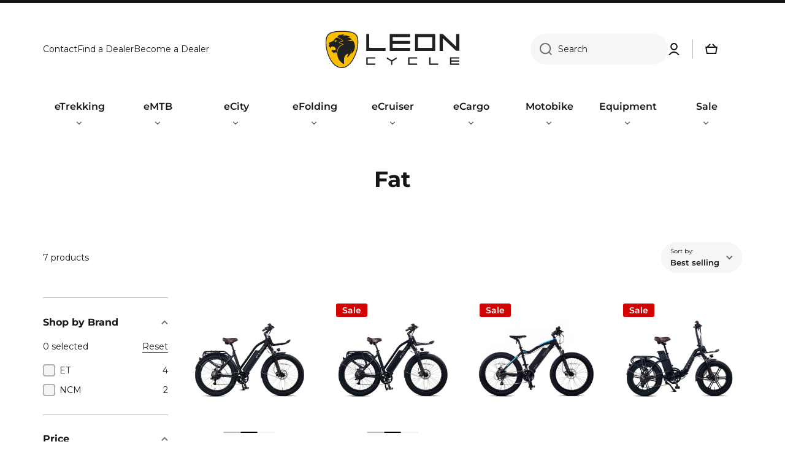

--- FILE ---
content_type: text/html; charset=utf-8
request_url: https://leoncycle.ca/collections/fat
body_size: 73523
content:
<!doctype html>
<html class="no-js" lang="en" data-role="main">
  <head>
    <meta charset="utf-8">
    <meta http-equiv="X-UA-Compatible" content="IE=edge">
    <meta name="viewport" content="width=device-width,initial-scale=1">
    <meta name="theme-color" content="">
    <link rel="canonical" href="https://leoncycle.ca/collections/fat">
    <link rel="preconnect" href="https://cdn.shopify.com" crossorigin><link rel="icon" type="image/png" href="//leoncycle.ca/cdn/shop/files/logo_32x32.png?v=1681705687"><link rel="preconnect" href="https://fonts.shopifycdn.com" crossorigin><title>
      Fat
 &ndash; LEONCYCLE CA</title>

    

    

<meta property="og:site_name" content="LEONCYCLE CA">
<meta property="og:url" content="https://leoncycle.ca/collections/fat">
<meta property="og:title" content="Fat">
<meta property="og:type" content="website">
<meta property="og:description" content="LEONCYCLE CA"><meta property="og:image" content="http://leoncycle.ca/cdn/shop/files/logo.jpg?v=1732506268">
  <meta property="og:image:secure_url" content="https://leoncycle.ca/cdn/shop/files/logo.jpg?v=1732506268">
  <meta property="og:image:width" content="315">
  <meta property="og:image:height" content="140"><meta name="twitter:card" content="summary_large_image">
<meta name="twitter:title" content="Fat">
<meta name="twitter:description" content="LEONCYCLE CA">
    
    <script src="//leoncycle.ca/cdn/shop/t/2/assets/global.js?v=73621382631018771131681261428" defer="defer"></script>
    
    <script>window.performance && window.performance.mark && window.performance.mark('shopify.content_for_header.start');</script><meta id="shopify-digital-wallet" name="shopify-digital-wallet" content="/73822404893/digital_wallets/dialog">
<meta name="shopify-checkout-api-token" content="f6e80ec69b2ed1ac6a396c100b6a8537">
<link rel="alternate" type="application/atom+xml" title="Feed" href="/collections/fat.atom" />
<link rel="alternate" hreflang="x-default" href="https://leoncycle.ca/collections/fat">
<link rel="alternate" hreflang="en" href="https://leoncycle.ca/collections/fat">
<link rel="alternate" hreflang="fr" href="https://leoncycle.ca/fr/collections/fat">
<link rel="alternate" type="application/json+oembed" href="https://leoncycle.ca/collections/fat.oembed">
<script async="async" src="/checkouts/internal/preloads.js?locale=en-CA"></script>
<link rel="preconnect" href="https://shop.app" crossorigin="anonymous">
<script async="async" src="https://shop.app/checkouts/internal/preloads.js?locale=en-CA&shop_id=73822404893" crossorigin="anonymous"></script>
<script id="shopify-features" type="application/json">{"accessToken":"f6e80ec69b2ed1ac6a396c100b6a8537","betas":["rich-media-storefront-analytics"],"domain":"leoncycle.ca","predictiveSearch":true,"shopId":73822404893,"locale":"en"}</script>
<script>var Shopify = Shopify || {};
Shopify.shop = "leoncycle-ca.myshopify.com";
Shopify.locale = "en";
Shopify.currency = {"active":"CAD","rate":"1.0"};
Shopify.country = "CA";
Shopify.theme = {"name":"Theme export  eu-leoncycle-com-minion  25mar202...","id":147200278813,"schema_name":"Minion","schema_version":"2.0.0","theme_store_id":null,"role":"main"};
Shopify.theme.handle = "null";
Shopify.theme.style = {"id":null,"handle":null};
Shopify.cdnHost = "leoncycle.ca/cdn";
Shopify.routes = Shopify.routes || {};
Shopify.routes.root = "/";</script>
<script type="module">!function(o){(o.Shopify=o.Shopify||{}).modules=!0}(window);</script>
<script>!function(o){function n(){var o=[];function n(){o.push(Array.prototype.slice.apply(arguments))}return n.q=o,n}var t=o.Shopify=o.Shopify||{};t.loadFeatures=n(),t.autoloadFeatures=n()}(window);</script>
<script>
  window.ShopifyPay = window.ShopifyPay || {};
  window.ShopifyPay.apiHost = "shop.app\/pay";
  window.ShopifyPay.redirectState = null;
</script>
<script id="shop-js-analytics" type="application/json">{"pageType":"collection"}</script>
<script defer="defer" async type="module" src="//leoncycle.ca/cdn/shopifycloud/shop-js/modules/v2/client.init-shop-cart-sync_C5BV16lS.en.esm.js"></script>
<script defer="defer" async type="module" src="//leoncycle.ca/cdn/shopifycloud/shop-js/modules/v2/chunk.common_CygWptCX.esm.js"></script>
<script type="module">
  await import("//leoncycle.ca/cdn/shopifycloud/shop-js/modules/v2/client.init-shop-cart-sync_C5BV16lS.en.esm.js");
await import("//leoncycle.ca/cdn/shopifycloud/shop-js/modules/v2/chunk.common_CygWptCX.esm.js");

  window.Shopify.SignInWithShop?.initShopCartSync?.({"fedCMEnabled":true,"windoidEnabled":true});

</script>
<script>
  window.Shopify = window.Shopify || {};
  if (!window.Shopify.featureAssets) window.Shopify.featureAssets = {};
  window.Shopify.featureAssets['shop-js'] = {"shop-cart-sync":["modules/v2/client.shop-cart-sync_ZFArdW7E.en.esm.js","modules/v2/chunk.common_CygWptCX.esm.js"],"init-fed-cm":["modules/v2/client.init-fed-cm_CmiC4vf6.en.esm.js","modules/v2/chunk.common_CygWptCX.esm.js"],"shop-button":["modules/v2/client.shop-button_tlx5R9nI.en.esm.js","modules/v2/chunk.common_CygWptCX.esm.js"],"shop-cash-offers":["modules/v2/client.shop-cash-offers_DOA2yAJr.en.esm.js","modules/v2/chunk.common_CygWptCX.esm.js","modules/v2/chunk.modal_D71HUcav.esm.js"],"init-windoid":["modules/v2/client.init-windoid_sURxWdc1.en.esm.js","modules/v2/chunk.common_CygWptCX.esm.js"],"shop-toast-manager":["modules/v2/client.shop-toast-manager_ClPi3nE9.en.esm.js","modules/v2/chunk.common_CygWptCX.esm.js"],"init-shop-email-lookup-coordinator":["modules/v2/client.init-shop-email-lookup-coordinator_B8hsDcYM.en.esm.js","modules/v2/chunk.common_CygWptCX.esm.js"],"init-shop-cart-sync":["modules/v2/client.init-shop-cart-sync_C5BV16lS.en.esm.js","modules/v2/chunk.common_CygWptCX.esm.js"],"avatar":["modules/v2/client.avatar_BTnouDA3.en.esm.js"],"pay-button":["modules/v2/client.pay-button_FdsNuTd3.en.esm.js","modules/v2/chunk.common_CygWptCX.esm.js"],"init-customer-accounts":["modules/v2/client.init-customer-accounts_DxDtT_ad.en.esm.js","modules/v2/client.shop-login-button_C5VAVYt1.en.esm.js","modules/v2/chunk.common_CygWptCX.esm.js","modules/v2/chunk.modal_D71HUcav.esm.js"],"init-shop-for-new-customer-accounts":["modules/v2/client.init-shop-for-new-customer-accounts_ChsxoAhi.en.esm.js","modules/v2/client.shop-login-button_C5VAVYt1.en.esm.js","modules/v2/chunk.common_CygWptCX.esm.js","modules/v2/chunk.modal_D71HUcav.esm.js"],"shop-login-button":["modules/v2/client.shop-login-button_C5VAVYt1.en.esm.js","modules/v2/chunk.common_CygWptCX.esm.js","modules/v2/chunk.modal_D71HUcav.esm.js"],"init-customer-accounts-sign-up":["modules/v2/client.init-customer-accounts-sign-up_CPSyQ0Tj.en.esm.js","modules/v2/client.shop-login-button_C5VAVYt1.en.esm.js","modules/v2/chunk.common_CygWptCX.esm.js","modules/v2/chunk.modal_D71HUcav.esm.js"],"shop-follow-button":["modules/v2/client.shop-follow-button_Cva4Ekp9.en.esm.js","modules/v2/chunk.common_CygWptCX.esm.js","modules/v2/chunk.modal_D71HUcav.esm.js"],"checkout-modal":["modules/v2/client.checkout-modal_BPM8l0SH.en.esm.js","modules/v2/chunk.common_CygWptCX.esm.js","modules/v2/chunk.modal_D71HUcav.esm.js"],"lead-capture":["modules/v2/client.lead-capture_Bi8yE_yS.en.esm.js","modules/v2/chunk.common_CygWptCX.esm.js","modules/v2/chunk.modal_D71HUcav.esm.js"],"shop-login":["modules/v2/client.shop-login_D6lNrXab.en.esm.js","modules/v2/chunk.common_CygWptCX.esm.js","modules/v2/chunk.modal_D71HUcav.esm.js"],"payment-terms":["modules/v2/client.payment-terms_CZxnsJam.en.esm.js","modules/v2/chunk.common_CygWptCX.esm.js","modules/v2/chunk.modal_D71HUcav.esm.js"]};
</script>
<script>(function() {
  var isLoaded = false;
  function asyncLoad() {
    if (isLoaded) return;
    isLoaded = true;
    var urls = ["https:\/\/api.prod-rome.ue2.breadgateway.net\/api\/shopify-plugin-backend\/messaging-app\/cart.js?shopId=e9e6cb63-1112-4c63-8c93-b61d5ca88dd7\u0026shop=leoncycle-ca.myshopify.com","https:\/\/cdn.commoninja.com\/sdk\/latest\/commonninja.js?shop=leoncycle-ca.myshopify.com","https:\/\/depo.sidepanda.com\/popups-subscription.js?shop=leoncycle-ca.myshopify.com"];
    for (var i = 0; i < urls.length; i++) {
      var s = document.createElement('script');
      s.type = 'text/javascript';
      s.async = true;
      s.src = urls[i];
      var x = document.getElementsByTagName('script')[0];
      x.parentNode.insertBefore(s, x);
    }
  };
  if(window.attachEvent) {
    window.attachEvent('onload', asyncLoad);
  } else {
    window.addEventListener('load', asyncLoad, false);
  }
})();</script>
<script id="__st">var __st={"a":73822404893,"offset":-28800,"reqid":"fa701de2-35c9-4562-b185-ee82cb6188e1-1768790005","pageurl":"leoncycle.ca\/collections\/fat","u":"68bfbc0308cf","p":"collection","rtyp":"collection","rid":444756492573};</script>
<script>window.ShopifyPaypalV4VisibilityTracking = true;</script>
<script id="captcha-bootstrap">!function(){'use strict';const t='contact',e='account',n='new_comment',o=[[t,t],['blogs',n],['comments',n],[t,'customer']],c=[[e,'customer_login'],[e,'guest_login'],[e,'recover_customer_password'],[e,'create_customer']],r=t=>t.map((([t,e])=>`form[action*='/${t}']:not([data-nocaptcha='true']) input[name='form_type'][value='${e}']`)).join(','),a=t=>()=>t?[...document.querySelectorAll(t)].map((t=>t.form)):[];function s(){const t=[...o],e=r(t);return a(e)}const i='password',u='form_key',d=['recaptcha-v3-token','g-recaptcha-response','h-captcha-response',i],f=()=>{try{return window.sessionStorage}catch{return}},m='__shopify_v',_=t=>t.elements[u];function p(t,e,n=!1){try{const o=window.sessionStorage,c=JSON.parse(o.getItem(e)),{data:r}=function(t){const{data:e,action:n}=t;return t[m]||n?{data:e,action:n}:{data:t,action:n}}(c);for(const[e,n]of Object.entries(r))t.elements[e]&&(t.elements[e].value=n);n&&o.removeItem(e)}catch(o){console.error('form repopulation failed',{error:o})}}const l='form_type',E='cptcha';function T(t){t.dataset[E]=!0}const w=window,h=w.document,L='Shopify',v='ce_forms',y='captcha';let A=!1;((t,e)=>{const n=(g='f06e6c50-85a8-45c8-87d0-21a2b65856fe',I='https://cdn.shopify.com/shopifycloud/storefront-forms-hcaptcha/ce_storefront_forms_captcha_hcaptcha.v1.5.2.iife.js',D={infoText:'Protected by hCaptcha',privacyText:'Privacy',termsText:'Terms'},(t,e,n)=>{const o=w[L][v],c=o.bindForm;if(c)return c(t,g,e,D).then(n);var r;o.q.push([[t,g,e,D],n]),r=I,A||(h.body.append(Object.assign(h.createElement('script'),{id:'captcha-provider',async:!0,src:r})),A=!0)});var g,I,D;w[L]=w[L]||{},w[L][v]=w[L][v]||{},w[L][v].q=[],w[L][y]=w[L][y]||{},w[L][y].protect=function(t,e){n(t,void 0,e),T(t)},Object.freeze(w[L][y]),function(t,e,n,w,h,L){const[v,y,A,g]=function(t,e,n){const i=e?o:[],u=t?c:[],d=[...i,...u],f=r(d),m=r(i),_=r(d.filter((([t,e])=>n.includes(e))));return[a(f),a(m),a(_),s()]}(w,h,L),I=t=>{const e=t.target;return e instanceof HTMLFormElement?e:e&&e.form},D=t=>v().includes(t);t.addEventListener('submit',(t=>{const e=I(t);if(!e)return;const n=D(e)&&!e.dataset.hcaptchaBound&&!e.dataset.recaptchaBound,o=_(e),c=g().includes(e)&&(!o||!o.value);(n||c)&&t.preventDefault(),c&&!n&&(function(t){try{if(!f())return;!function(t){const e=f();if(!e)return;const n=_(t);if(!n)return;const o=n.value;o&&e.removeItem(o)}(t);const e=Array.from(Array(32),(()=>Math.random().toString(36)[2])).join('');!function(t,e){_(t)||t.append(Object.assign(document.createElement('input'),{type:'hidden',name:u})),t.elements[u].value=e}(t,e),function(t,e){const n=f();if(!n)return;const o=[...t.querySelectorAll(`input[type='${i}']`)].map((({name:t})=>t)),c=[...d,...o],r={};for(const[a,s]of new FormData(t).entries())c.includes(a)||(r[a]=s);n.setItem(e,JSON.stringify({[m]:1,action:t.action,data:r}))}(t,e)}catch(e){console.error('failed to persist form',e)}}(e),e.submit())}));const S=(t,e)=>{t&&!t.dataset[E]&&(n(t,e.some((e=>e===t))),T(t))};for(const o of['focusin','change'])t.addEventListener(o,(t=>{const e=I(t);D(e)&&S(e,y())}));const B=e.get('form_key'),M=e.get(l),P=B&&M;t.addEventListener('DOMContentLoaded',(()=>{const t=y();if(P)for(const e of t)e.elements[l].value===M&&p(e,B);[...new Set([...A(),...v().filter((t=>'true'===t.dataset.shopifyCaptcha))])].forEach((e=>S(e,t)))}))}(h,new URLSearchParams(w.location.search),n,t,e,['guest_login'])})(!0,!0)}();</script>
<script integrity="sha256-4kQ18oKyAcykRKYeNunJcIwy7WH5gtpwJnB7kiuLZ1E=" data-source-attribution="shopify.loadfeatures" defer="defer" src="//leoncycle.ca/cdn/shopifycloud/storefront/assets/storefront/load_feature-a0a9edcb.js" crossorigin="anonymous"></script>
<script crossorigin="anonymous" defer="defer" src="//leoncycle.ca/cdn/shopifycloud/storefront/assets/shopify_pay/storefront-65b4c6d7.js?v=20250812"></script>
<script data-source-attribution="shopify.dynamic_checkout.dynamic.init">var Shopify=Shopify||{};Shopify.PaymentButton=Shopify.PaymentButton||{isStorefrontPortableWallets:!0,init:function(){window.Shopify.PaymentButton.init=function(){};var t=document.createElement("script");t.src="https://leoncycle.ca/cdn/shopifycloud/portable-wallets/latest/portable-wallets.en.js",t.type="module",document.head.appendChild(t)}};
</script>
<script data-source-attribution="shopify.dynamic_checkout.buyer_consent">
  function portableWalletsHideBuyerConsent(e){var t=document.getElementById("shopify-buyer-consent"),n=document.getElementById("shopify-subscription-policy-button");t&&n&&(t.classList.add("hidden"),t.setAttribute("aria-hidden","true"),n.removeEventListener("click",e))}function portableWalletsShowBuyerConsent(e){var t=document.getElementById("shopify-buyer-consent"),n=document.getElementById("shopify-subscription-policy-button");t&&n&&(t.classList.remove("hidden"),t.removeAttribute("aria-hidden"),n.addEventListener("click",e))}window.Shopify?.PaymentButton&&(window.Shopify.PaymentButton.hideBuyerConsent=portableWalletsHideBuyerConsent,window.Shopify.PaymentButton.showBuyerConsent=portableWalletsShowBuyerConsent);
</script>
<script data-source-attribution="shopify.dynamic_checkout.cart.bootstrap">document.addEventListener("DOMContentLoaded",(function(){function t(){return document.querySelector("shopify-accelerated-checkout-cart, shopify-accelerated-checkout")}if(t())Shopify.PaymentButton.init();else{new MutationObserver((function(e,n){t()&&(Shopify.PaymentButton.init(),n.disconnect())})).observe(document.body,{childList:!0,subtree:!0})}}));
</script>
<link id="shopify-accelerated-checkout-styles" rel="stylesheet" media="screen" href="https://leoncycle.ca/cdn/shopifycloud/portable-wallets/latest/accelerated-checkout-backwards-compat.css" crossorigin="anonymous">
<style id="shopify-accelerated-checkout-cart">
        #shopify-buyer-consent {
  margin-top: 1em;
  display: inline-block;
  width: 100%;
}

#shopify-buyer-consent.hidden {
  display: none;
}

#shopify-subscription-policy-button {
  background: none;
  border: none;
  padding: 0;
  text-decoration: underline;
  font-size: inherit;
  cursor: pointer;
}

#shopify-subscription-policy-button::before {
  box-shadow: none;
}

      </style>
<script id="sections-script" data-sections="main-collection-product-grid,footer" defer="defer" src="//leoncycle.ca/cdn/shop/t/2/compiled_assets/scripts.js?v=1048"></script>
<script>window.performance && window.performance.mark && window.performance.mark('shopify.content_for_header.end');</script>

    
    <style data-shopify>    
      @font-face {
  font-family: Montserrat;
  font-weight: 400;
  font-style: normal;
  font-display: swap;
  src: url("//leoncycle.ca/cdn/fonts/montserrat/montserrat_n4.81949fa0ac9fd2021e16436151e8eaa539321637.woff2") format("woff2"),
       url("//leoncycle.ca/cdn/fonts/montserrat/montserrat_n4.a6c632ca7b62da89c3594789ba828388aac693fe.woff") format("woff");
}

@font-face {
  font-family: Montserrat;
  font-weight: 600;
  font-style: normal;
  font-display: swap;
  src: url("//leoncycle.ca/cdn/fonts/montserrat/montserrat_n6.1326b3e84230700ef15b3a29fb520639977513e0.woff2") format("woff2"),
       url("//leoncycle.ca/cdn/fonts/montserrat/montserrat_n6.652f051080eb14192330daceed8cd53dfdc5ead9.woff") format("woff");
}

@font-face {
  font-family: Montserrat;
  font-weight: 400;
  font-style: italic;
  font-display: swap;
  src: url("//leoncycle.ca/cdn/fonts/montserrat/montserrat_i4.5a4ea298b4789e064f62a29aafc18d41f09ae59b.woff2") format("woff2"),
       url("//leoncycle.ca/cdn/fonts/montserrat/montserrat_i4.072b5869c5e0ed5b9d2021e4c2af132e16681ad2.woff") format("woff");
}

      @font-face {
  font-family: Montserrat;
  font-weight: 600;
  font-style: italic;
  font-display: swap;
  src: url("//leoncycle.ca/cdn/fonts/montserrat/montserrat_i6.e90155dd2f004112a61c0322d66d1f59dadfa84b.woff2") format("woff2"),
       url("//leoncycle.ca/cdn/fonts/montserrat/montserrat_i6.41470518d8e9d7f1bcdd29a447c2397e5393943f.woff") format("woff");
}

      @font-face {
  font-family: Montserrat;
  font-weight: 700;
  font-style: normal;
  font-display: swap;
  src: url("//leoncycle.ca/cdn/fonts/montserrat/montserrat_n7.3c434e22befd5c18a6b4afadb1e3d77c128c7939.woff2") format("woff2"),
       url("//leoncycle.ca/cdn/fonts/montserrat/montserrat_n7.5d9fa6e2cae713c8fb539a9876489d86207fe957.woff") format("woff");
}

    
      :root {
    	--duration-short: .2s;
        --duration-medium: .3s;
    	--duration-large: .5s;
    	--animation-bezier: ease;
    	--zoom-animation-bezier: cubic-bezier(.15,.75,.5,1);
    
        --animation-type: cubic-bezier(0, 0, 0.3, 1);
        --animation-time: .5s;

        --product-thumbnail_move-up: 0.35s;
        --product-thumbnail_move-up_type: linear;
        --product-thumbnail-button_opacity_hover: 0.15s;
        --product-thumbnail-button_opacity_over: 0.3s;
        --product-thumbnail-button_opacity_type: linear;
        --product-thumbnail-button_move: 0.35s;
        --product-thumbnail-button_move_type: linear;

        --font-heading-family: Montserrat, sans-serif;
        --font-heading-style: normal;
        --font-heading-weight: 700;
    
        --font-body-family: Montserrat, sans-serif;
        --font-body-style: normal;
        --font-body-weight: 400;
    	--font-body-bold-weight: 600;
    	--font-button-weight: 400;
    
    	--font-heading-scale: 1.0;
        --font-body-scale: 1.0;
    
        --font-body-size: calc(16px * var(--font-body-scale));
        --font-body-line-height: 130%;
        --font-body2-size: calc(14px * var(--font-body-scale));
        --font-body2-line-height: 130%;
        --font-body3-size: calc(12px * var(--font-body-scale));
        --font-body3-line-height: 130%;
        --font-body4-size: calc(10px * var(--font-body-scale));
        --font-body4-line-height: 130%;

        --color-body-background: #ffffff;
        --color-secondary-background: #ffffff;
      	--color-section-background: var(--color-secondary-background);--color-simple-dropdown: #ffffff;
    	--color-vertical-menu-dropdown: #ffffff;

        --color-base:#161616;
    	--color-base-rgb: 22, 22, 22;
        --color-accent:#f9bd00;
        --color-subheading: var(--color-accent);
        --color-text-link:#f9bd00;

        --color-price: #161616;
        --color-old-price: #d20404;
        --color-lines-borders: rgba(22, 22, 22, 0.3);
        --color-input-background: #f6f6f6;
        --color-input-text: #161616;
        --color-input-background-active: var(--color-body-background);
        --opacity-icons: 0.6;

    	--mobile-focus-color: rgba(22, 22, 22, 0.04);

    	--shadow: 0px 4px 20px rgba(22, 19, 69, 0.13);--auto-text-color-button-light:#ffffff;
    	--auto-text-color-button-dark:var(--color-base);
    	--auto-input-color-active-border-light: rgba(255,255,255,0.3);
    	--auto-input-color-active-border-dark:rgba(var(--color-base-rgb),0.3);--auto-text-color-input-light:#ffffff;
    	--auto-text-color-input-dark:var(--color-input-text);--auto-text-color-accent: #ffffff
   		
;--auto-text-color--with-base-color: #ffffff;--radius: 8px;
    	--radius-input: 40px;
    	--radius-button: 40px;
    	--radius-badge:3px;
    	--radius-checkbox:4px;

        --color-badge-1:#d20404;--color-badge-1-text: var(--auto-text-color-button-light);--color-badge-2:#ef6c00;--color-badge-2-text: var(--auto-text-color-button-light);--color-badge-3:#ebebeb;--color-badge-3-text: var(--auto-text-color-button-dark);--color-free-delivery-bar: #f9bd00;
      
    	--color-error: #d20404;
    
        --form_field-height: 50px;

        --page-width: 1400px;
        --page-padding: 30px;

        --sections-top-spacing: 100px;
    	--sections-top-spacing-mobile: 80px;
		--sections-top-spacing--medium: 80px;
    	--sections-top-spacing--medium-mobile: 60px;
		--sections-top-spacing--small: 40px;
    	--sections-top-spacing--small-mobile: 40px;

        --padding1: 10px;
        --padding2: 20px;
        --padding3: 30px;
        --padding4: 40px;
    	--padding5: 60px;
      }

      *,
      *::before,
      *::after {
      	box-sizing: border-box;
      }
      html {
        box-sizing: border-box;
        height: 100%;
     	-webkit-tap-highlight-color: transparent;
    	scroll-behavior: smooth;
      }
      body {
        display: grid;
        grid-template-rows: auto auto 1fr auto;
        grid-template-columns: 100%;
        min-height: 100%;
        margin: 0;
        font-size: var(--font-body-size);
        line-height: var(--font-body-line-height);
        color: var(--color-base);
    	background: var(--color-body-background);
        font-family: var(--font-body-family);
        font-style: var(--font-body-style);
        font-weight: var(--font-body-weight);
        -webkit-text-size-adjust: none;
    	text-size-adjust: none;
    	overflow-x: hidden;
      }.btn{
        --background: var(--color-accent);--color: var(--auto-text-color-button-light);
    	--fill: var(--auto-text-color-button-light);}.btn--secondary{
        --background: var(--color-base);--color: var(--auto-text-color-button-light);
    	--fill: var(--auto-text-color-button-light);}
    
    .visually-hidden {
      position: absolute!important;
      overflow: hidden;
      margin: -1px;
      border: 0;
      clip: rect(0 0 0 0);
      word-wrap: normal!important;
    }
    .visually-hidden:not(:focus),
    .visually-hidden:not(:focus-visible){
      width: 1px;
      height: 1px;
      padding: 0;
    }
    .announcement-bar{
      opacity:0;
    }
    .popup-modal{
      display: none;
    }.js #MainContent{
      opacity:0;
      transition: opacity 1s var(--animation-bezier);
    }
    .js.dom-loaded #MainContent{
      opacity:1;
    }.js img.image-show--fadein{
      opacity:0;
      transition: opacity 1s var(--animation-bezier);
    }
    .js img.image-show--fadein.image-loaded{
      opacity: 1;
    }</style>

    <link href="//leoncycle.ca/cdn/shop/t/2/assets/base.css?v=172255406614444537411681261427" rel="stylesheet" type="text/css" media="all" />
<link rel="preload" as="font" href="//leoncycle.ca/cdn/fonts/montserrat/montserrat_n4.81949fa0ac9fd2021e16436151e8eaa539321637.woff2" type="font/woff2" crossorigin><link rel="preload" as="font" href="//leoncycle.ca/cdn/fonts/montserrat/montserrat_n7.3c434e22befd5c18a6b4afadb1e3d77c128c7939.woff2" type="font/woff2" crossorigin><link rel="stylesheet" href="//leoncycle.ca/cdn/shop/t/2/assets/component-predictive-search.css?v=149453756930709884731681261428" media="print" onload="this.media='all'"><script>
      document.documentElement.className = document.documentElement.className.replace('no-js', 'js');
      if (Shopify.designMode) {
        document.documentElement.classList.add('shopify-design-mode');
      }
      document.addEventListener("DOMContentLoaded", function(event) {
        document.documentElement.classList.add('dom-loaded');
      });
    </script>
  
  
<!-- Add this to layout/theme.liquid before closing head tag--><!-- "snippets/judgeme_core.liquid" was not rendered, the associated app was uninstalled -->
  <!-- BEGIN app block: shopify://apps/comparable-products/blocks/compare_products/a0463732-e49b-4c6e-b22b-3158b9b069a8 --><link rel="stylesheet" href="https://cdn.shopify.com/extensions/019bc5f8-0ae3-73f8-b7fe-c94138e324a8/comparable-136/assets/comparable.css" id="comparable-main-styles" /><script src="https://cdn.shopify.com/extensions/019bc5f8-0ae3-73f8-b7fe-c94138e324a8/comparable-136/assets/collection.js" type="text/javascript" defer></script>
<script>
  var comparableVars = {
    moneyFormat: "${{amount}}",
    comparableTableUrl: "https://cdn.shopify.com/extensions/019bc5f8-0ae3-73f8-b7fe-c94138e324a8/comparable-136/assets/table.js",
    analyticsUrl: "https://cdn.shopify.com/extensions/019bc5f8-0ae3-73f8-b7fe-c94138e324a8/comparable-136/assets/analytics.js",
    serverDomain: 'comparable.zubrcommerce.com',
    productOptionsLoaded:true,
    pageType: "collection",}
  var comparableConfig = {"enabled":true,"embed":true,"enableStickyButton":true,"compareFields":{"price":true,"vendor":false,"productType":true,"tags":false,"description":false,"addToCart":true,"enableOnAllOptions":true,"options":[]},"shopifyFields":{"price":{"enabled":true,"label":"Price","highlight":null},"vendor":{"enabled":false,"label":"Vendor","highlight":null},"productType":{"enabled":true,"label":"Product Type","highlight":null},"description":{"enabled":false,"label":"Description","highlight":null},"tags":{"enabled":false,"label":"","highlight":null},"sku":{"enabled":false,"label":"SKU","highlight":null}},"stickyButton":{"enabled":true,"alwaysShowIfProductsInCompare":true,"content":"icon","useIcon":true,"mobileOnlyIcon":true,"position":"right-center","iconSvg":"<svg version=\"1.1\" xmlns=\"http://www.w3.org/2000/svg\" xmlns:xlink=\"http://www.w3.org/1999/xlink\" x=\"0px\" y=\"0px\"\n   width=\"121.805px\" height=\"121.805px\" viewBox=\"0 0 121.805 121.805\" style=\"enable-background:new 0 0 121.805 121.805;\"\n   xml:space=\"preserve\">\n<g>\n  <g>\n    <path d=\"M121.805,109.623V21.926c0-2.692-2.181-4.873-4.871-4.873H92.572c-2.691,0-4.871,2.181-4.871,4.873v87.697\n      c0,2.693,2.18,4.873,4.871,4.873h24.361C119.624,114.496,121.805,112.316,121.805,109.623z\"/>\n    <path d=\"M46.287,114.496h26.797c2.691,0,4.872-2.18,4.872-4.873V12.181c0-2.692-2.181-4.872-4.872-4.872H46.287\n      c-2.692,0-4.873,2.18-4.873,4.872v97.442C41.414,112.316,43.594,114.496,46.287,114.496z\"/>\n    <path d=\"M4.872,46.286C2.18,46.286,0,48.466,0,51.158v58.465c0,2.693,2.18,4.873,4.872,4.873h24.361\n      c2.692,0,4.872-2.18,4.872-4.873V51.158c0-2.692-2.18-4.872-4.872-4.872H4.872z\"/>\n  </g>\n</g>\n</svg>\n","rotate":"","inline":false},"floatControls":{"enabled":true,"position":"right-top","elementType":"icon","floatX":6,"floatY":6,"icon":"<svg version=\"1.1\" xmlns=\"http://www.w3.org/2000/svg\" xmlns:xlink=\"http://www.w3.org/1999/xlink\" x=\"0px\" y=\"0px\"\n   width=\"121.805px\" height=\"121.805px\" viewBox=\"0 0 121.805 121.805\" style=\"enable-background:new 0 0 121.805 121.805;\"\n   xml:space=\"preserve\">\n<g>\n  <g>\n    <path d=\"M121.805,109.623V21.926c0-2.692-2.181-4.873-4.871-4.873H92.572c-2.691,0-4.871,2.181-4.871,4.873v87.697\n      c0,2.693,2.18,4.873,4.871,4.873h24.361C119.624,114.496,121.805,112.316,121.805,109.623z\"/>\n    <path d=\"M46.287,114.496h26.797c2.691,0,4.872-2.18,4.872-4.873V12.181c0-2.692-2.181-4.872-4.872-4.872H46.287\n      c-2.692,0-4.873,2.18-4.873,4.872v97.442C41.414,112.316,43.594,114.496,46.287,114.496z\"/>\n    <path d=\"M4.872,46.286C2.18,46.286,0,48.466,0,51.158v58.465c0,2.693,2.18,4.873,4.872,4.873h24.361\n      c2.692,0,4.872-2.18,4.872-4.873V51.158c0-2.692-2.18-4.872-4.872-4.872H4.872z\"/>\n  </g>\n</g>\n</svg>\n","showOnHover":true,"addToCompareClass":"","inComparisonClass":"","elementTag":"span","targetWrapSelector":".grid-item__content, .card-wrapper, .product-card","targetAction":"appendChild","alignUnderCardElement":""},"customControls":{"enabled":false},"enablePages":{"enableOnAllCollections":false,"enableOnProductPages":true,"exceptCollections":["emtb","efolding","motobike","ecity","etrekking","fat","ncm-bikes","et-bikes","foo-bikes","all-products"],"enableOnHomepage":false,"enableOnAnyPage":true,"exceptPages":[],"searchPage":false,"enableOnBlog":false},"styles":{"collectionCompareBtnBcolor":"#f9bd00","collectionCompareBtnContent":"icon","collectionCompareBtnTextColor":"#ffffff","collectionCompareBtnPosition":"right-center","collectionXIconPosition":"left","barActionsPosition":"right","barHideWidgets":true,"barBlockProductLinks":true,"barCompareBtnOutline":false,"barCloseBtnOutline":false,"barItemContent":["image","title"],"barItemContentInline":false,"tableMobileFixFirstColumn":true,"tableBestValueHighlightColor":"#ffffdf","tableAddToCartBackgroundColor":null,"tableSoldOutBackgroundColor":null,"tableGoToCheckoutColor":null,"tableGoToCheckoutUrl":"/cart","tableNoProductsUrl":"/collections/all","tableBooleanTrueColor":"#4d9902","tableBooleanFalseColor":"#b2b2b2","tableBorder":"separate","tableNoXBorder":false,"tableNoYBorder":false,"tableDescriptionShowIcon":false,"tableCustomTitleExceptions":[],"tablePriceInTableCell":false,"tableFullWidth":true,"tableScrollMinProducts":5},"bar":{"minItemsDisable":0},"table":{"fieldsOrder":["price","sku","vendor","productType","tags","description","productOptions","customOptions"],"backButton":{"enabled":false,"position":"before-table-centered","showIcon":true},"productInfo":{"button":{"type":"add_to_cart"},"showVariantsSelector":true,"showVariantsSelectorForLink":true,"showQuantity":false},"showOnlyDifferences":{"type":"toggle"},"stickyHeader":{"enabled":false,"content":["image","title"],"contentInline":false,"minimized":false},"nextBtnEnabled":false,"hideFirstColumn":true,"noFirstColumn":{"showOptionName":false}},"preselectedCompare":{"products":[{"id":8252117778717,"handle":"et-f1000","candidates":[{"id":8252117188893,"handle":"et-f720"},{"id":8252121317661,"handle":"foo-f1"},{"id":8252121874717,"handle":"foo-f1-1"},{"id":8252108472605,"handle":"et-t1000"},{"id":8252119417117,"handle":"et-t720"}]},{"id":8252117188893,"handle":"et-f720","candidates":[{"id":8252117778717,"handle":"et-f1000"},{"id":8252108472605,"handle":"et-t1000"},{"id":8252119417117,"handle":"et-t720"},{"id":8252121317661,"handle":"foo-f1"},{"id":8252121874717,"handle":"foo-f1-1"}]},{"id":8252108472605,"handle":"et-t1000","candidates":[{"id":8252117188893,"handle":"et-f720"},{"id":8252117778717,"handle":"et-f1000"},{"id":8252119417117,"handle":"et-t720"},{"id":8252106146077,"handle":"ncm-aspen-plus"},{"id":8252093202717,"handle":"ncm-aspen"},{"id":8252088910109,"handle":"ncm-moscow-plus"},{"id":8252086747421,"handle":"ncm-m3"},{"id":8252092809501,"handle":"ncm-m7"},{"id":8252086255901,"handle":"ncm-prague"}]},{"id":8252119417117,"handle":"et-t720","candidates":[{"id":8252117188893,"handle":"et-f720"},{"id":8252108472605,"handle":"et-t1000"},{"id":8252117778717,"handle":"et-f1000"},{"id":8252086747421,"handle":"ncm-m3"},{"id":8252092809501,"handle":"ncm-m7"},{"id":8252106146077,"handle":"ncm-aspen-plus"},{"id":8252093202717,"handle":"ncm-aspen"},{"id":8252086255901,"handle":"ncm-prague"}]},{"id":8252121317661,"handle":"foo-f1","candidates":[{"id":8252117188893,"handle":"et-f720"},{"id":8252117778717,"handle":"et-f1000"},{"id":8252121874717,"handle":"foo-f1-1"}]},{"id":8252121874717,"handle":"foo-f1-1","candidates":[{"id":8252117188893,"handle":"et-f720"},{"id":8252117778717,"handle":"et-f1000"},{"id":8252121317661,"handle":"foo-f1"}]},{"id":8252093202717,"handle":"ncm-aspen","candidates":[{"id":8252108472605,"handle":"et-t1000"},{"id":8252119417117,"handle":"et-t720"},{"id":8252106146077,"handle":"ncm-aspen-plus"},{"id":8252088910109,"handle":"ncm-moscow-plus"},{"id":8252086747421,"handle":"ncm-m3"},{"id":8252092809501,"handle":"ncm-m7"},{"id":8252086255901,"handle":"ncm-prague"}]},{"id":8252106146077,"handle":"ncm-aspen-plus","candidates":[{"id":8252108472605,"handle":"et-t1000"},{"id":8252119417117,"handle":"et-t720"},{"id":8252093202717,"handle":"ncm-aspen"},{"id":8252092809501,"handle":"ncm-m7"},{"id":8252086747421,"handle":"ncm-m3"},{"id":8252088910109,"handle":"ncm-moscow-plus"},{"id":8252086255901,"handle":"ncm-prague"}]},{"id":8252077965597,"handle":"ncm-c5","candidates":[{"id":8252079309085,"handle":"ncm-c7"},{"id":8252084486429,"handle":"ncm-t3s"},{"id":8252073574685,"handle":"ncm-t7s"},{"id":8252059451677,"handle":"ncm-milano-plus"},{"id":8252053455133,"handle":"ncm-milano"}]},{"id":8252079309085,"handle":"ncm-c7","candidates":[{"id":8252077965597,"handle":"ncm-c5"},{"id":8252053455133,"handle":"ncm-milano"},{"id":8252059451677,"handle":"ncm-milano-plus"},{"id":8252084486429,"handle":"ncm-t3s"},{"id":8252073574685,"handle":"ncm-t7s"}]},{"id":8252086747421,"handle":"ncm-m3","candidates":[{"id":8252108472605,"handle":"et-t1000"},{"id":8252119417117,"handle":"et-t720"},{"id":8252092809501,"handle":"ncm-m7"},{"id":8252088910109,"handle":"ncm-moscow-plus"},{"id":8252093202717,"handle":"ncm-aspen"},{"id":8252106146077,"handle":"ncm-aspen-plus"}]},{"id":8252092809501,"handle":"ncm-m7","candidates":[{"id":8252108472605,"handle":"et-t1000"},{"id":8252119417117,"handle":"et-t720"},{"id":8252088910109,"handle":"ncm-moscow-plus"},{"id":8252086747421,"handle":"ncm-m3"},{"id":8252106146077,"handle":"ncm-aspen-plus"},{"id":8252093202717,"handle":"ncm-aspen"}]},{"id":8252053455133,"handle":"ncm-milano","candidates":[{"id":8252059451677,"handle":"ncm-milano-plus"},{"id":8252084486429,"handle":"ncm-t3s"},{"id":8252073574685,"handle":"ncm-t7s"},{"id":8252077965597,"handle":"ncm-c5"},{"id":8252079309085,"handle":"ncm-c7"}]},{"id":8252059451677,"handle":"ncm-milano-plus","candidates":[{"id":8252053455133,"handle":"ncm-milano"},{"id":8252084486429,"handle":"ncm-t3s"},{"id":8252073574685,"handle":"ncm-t7s"},{"id":8252077965597,"handle":"ncm-c5"},{"id":8252079309085,"handle":"ncm-c7"}]},{"id":8252088910109,"handle":"ncm-moscow-plus","candidates":[{"id":8252108472605,"handle":"et-t1000"},{"id":8252086747421,"handle":"ncm-m3"},{"id":8252092809501,"handle":"ncm-m7"},{"id":8252093202717,"handle":"ncm-aspen"},{"id":8252106146077,"handle":"ncm-aspen-plus"}]},{"id":8252086255901,"handle":"ncm-prague","candidates":[{"id":8252108472605,"handle":"et-t1000"},{"id":8252119417117,"handle":"et-t720"},{"id":8252093202717,"handle":"ncm-aspen"},{"id":8252106146077,"handle":"ncm-aspen-plus"},{"id":8252088910109,"handle":"ncm-moscow-plus"}]},{"id":8252084486429,"handle":"ncm-t3s","candidates":[{"id":8252073574685,"handle":"ncm-t7s"},{"id":8252053455133,"handle":"ncm-milano"},{"id":8252059451677,"handle":"ncm-milano-plus"}]},{"id":8252073574685,"handle":"ncm-t7s","candidates":[{"id":8252084486429,"handle":"ncm-t3s"},{"id":8252059451677,"handle":"ncm-milano-plus"},{"id":8252053455133,"handle":"ncm-milano"},{"id":8252079309085,"handle":"ncm-c7"}]}]},"openInPopup":true}
var comparableGroups = [{"name":"Electric Components","collapsed":false,"options":["Motor","Display","battery","Charger","Controller"]},{"name":"Bike Components","collapsed":false,"options":["Rear Derailleur","Frame","Brake"]}];
  var comparableLocales = {"collection_compare_btn":"Compare","collection_float_btn":"Add to compare","collection_in_comparison_btn":"In comparison","bar_compare_btn":"Compare","bar_close_btn":"Close","bar_add_to_compare_btn":"Add to compare","page_add_to_cart":"Add to cart","page_go_to_checkout":"Go to checkout","page_sold_out":"Sold out","page_quantity":"Quantity","page_show_only_differences":"Show only differences","page_show_all_features":"Show all features","page_close_compare":"Back"};comparableLocales.collection_compare_btn = `Compare`;comparableLocales.collection_float_btn = `Compare`;comparableLocales.collection_in_comparison_btn = `In comparison`;
    comparableLocales.bar_compare_btn = `Compare`;
    comparableLocales.bar_close_btn = `Close`;
    comparableLocales.bar_add_to_compare_btn = `Add to compare`;
    comparableLocales.page_add_to_cart = `Add to cart`;
    comparableLocales.page_go_to_checkout = `Go to checkout`;
    comparableLocales.page_sold_out = `Sold out`;
    comparableLocales.page_quantity = `Quantity`;
    comparableLocales.page_show_only_differences = `Show only differences`;
    comparableLocales.page_show_all_features = `Show all features`;
    comparableLocales.page_close_compare = `Back`;function comparableLoadTableScript() {
    if(document.querySelector('[data-behavior="comparable-table-script"]')) {
      return
    }
    const scriptEl = document.createElement('script')
    scriptEl.src = comparableVars.comparableTableUrl
    scriptEl.dataset.behavior = 'comparable-table-script'
    document.body.append(scriptEl)
  }

  document.addEventListener('DOMContentLoaded', () => {
    if(document.querySelector('[data-behavior="comparable-table-wrap"], .comparable-selected-products, .comparable-product-variants, .comparable-product-options')) {
      comparableLoadTableScript()
    }
  });</script><script id="comparable-options">
    var comparableOptions = [{"id":15186,"name":"rang_specs","values":["up to 120 km"],"withPriority":false,"isBoolean":false,"description":"","previewImage":false},{"id":13292,"name":"Brand","values":["ET","FOO","NCM"],"withPriority":false,"isBoolean":false,"description":"","previewImage":false},{"id":13295,"name":"Range","values":["FROM 160 TO 220 KM","FROM 110 TO 150 KM","UP TO 100 KM"],"withPriority":false,"isBoolean":false,"description":"","previewImage":false},{"id":13320,"name":"Size recommendation","values":["20” 165-185cm","26” 165-185cm","26” 165-175cm","28” 175-190cm","29” 180-195cm","M 170-185cm","L  180-195cm","27.5” 170-185cm"],"withPriority":false,"isBoolean":false,"description":"","previewImage":false},{"id":13302,"name":"Net Weight (with battery)","values":["34.0kg","34.5kg","23.0kg","24.0kg","30.0kg","18.0kg","26.0kg","27.0kg","22.95kg","20.7kg"],"withPriority":false,"isBoolean":false,"description":"","previewImage":false},{"id":13297,"name":"Motor","values":["Das-Kit , X2","Das-Kit, X2","Das-Kit , X16","Das-Kit , X15","Das-Kit, G20","Das-Kit, G20 Integrated rim motor, 48V 500W","Das-Kit, X15-fat, Rear drive motor, 48V 500W，32KM/H","Das-Kit, X15F","Das-Kit,  48V","Das-Kit, 36V","Das-Kit, X15F, 48V 500W / 750W, 32KM/H"],"withPriority":false,"isBoolean":false,"description":"","previewImage":false},{"id":13300,"name":"Display","values":["Das-Kit, L7","Das-Kit, E2","Das-Kit, C8, with USB","Das-Kit , C7","Das-Kit, C7","Das-Kit, L6T"],"withPriority":false,"isBoolean":false,"description":"","previewImage":false},{"id":13296,"name":"battery","values":["48V 21Ah, 1008Wh","48V 15Ah, 720Wh","48V 16Ah, 768Wh","48V 13Ah, 624Wh","36V 12An, 432Wh","36V 14An, 504Wh","48V 12Ah, 576Wh","48V 20Ah, 960Wh","36V 13Ah, 576Wh","36V 13Ah, 468Wh"],"withPriority":false,"isBoolean":false,"description":"","previewImage":false},{"id":13305,"name":"Charger","values":["36V3A","48V4A","48V3A","48V2A","36V2A"],"withPriority":false,"isBoolean":false,"description":"","previewImage":false},{"id":13299,"name":"Controller","values":["T6, 36V15A","T7, 48V22A","CT5-i5, 48V18A","CT6-i6, 48V18A","CT6-FB, 48V 22A","CT-i6, 48V18A","CT5-I5, 48V 18A","Das-Kit, T7+, 48V 22A","CT4, 36V 14A","CT-D5, 36V 15A"],"withPriority":false,"isBoolean":false,"description":"","previewImage":false},{"id":13298,"name":"Rear Derailleur","values":["Shimano, Altus, RD-M310","8 speed","7 Speed","Shimano, Acera, M360, 8-Speed","Shimano, Acera, M360, 7-Speed","Shimano Altus 7 speed","LT-8 Speed","Shimano Altus, 7 speed","R: Shimano, Acera, RD-M360","Shimano Altus M310, 7 speed","Shimano Acere M360, 8 speed","Shimano, Acera, RD-M360","Shimano, Tourney, TY500, 7-Speed","Shimano, Altus, FD-M310"],"withPriority":false,"isBoolean":false,"description":"","previewImage":false},{"id":13303,"name":"Frame","values":["Alu. 6061, 26\"*18.1 inches / 27.5\"*18.9 inches / 29\"*20.5 inches","Alu. 6061, 415MM, 20\" fat wheels","Alu. 6061, 460mm, 26\" fat wheels","Alu.6061, 20\"","Alu. 6061, 27.5\"*18.9 inches","Aluminum 6061, 26\"*480MM","Alu. 6061,510MM","Alu. 6061, M:520mm,L:580mm","Alu. 6061, M: 510MM, L:560MM","Alu. 6061, M: 520MM, L: 580MM","Alu. 6061 26\"*460MM | 27.5\"*480MM | 29\"*520MM","Alu. 6061 27.5\"*480MM","Alu. 6061, 27.5\"*480MM","Alu. 6061, 430MM","Alu. 6061, 26”*430MM / 28”*460MM","Alu. 6061, 26” 440MM"],"withPriority":false,"isBoolean":false,"description":"","previewImage":false},{"id":13304,"name":"Brake","values":["Disc Brakes","F/R: Tektro HD-E350 Hydraulic Disc Brake System with L&R Brake Sensors","F/R: Tektro, MD-M280 Mechanical Disc Brake System with L&R Brake Sensors.   F: 180mm rotor R: 180mm rotor","Tektro, MD-M280, Mechanical Disc","Tektro, HD-E350, Hydraulic Disc Brakes","Tektro Dual pivot caliper Brakes,R315","Hydraulic disc brake","F/R: Hydraulic Disc Brakes","F/R: Tektro Hydraulic Disc Brakes,HD-E350","Tektro Hydraulic Disc","F/R: Das-Kit Hydraulic Disc Brakes, DK-100，F: 180mm rotor R: 180mm rotor","F/R: Mechanical TektroDisc Brakes, MD-280","F/R: Tektro Disc Brakes,MD-M280"],"withPriority":false,"isBoolean":false,"description":"","previewImage":false}]
  </script>
  <script id="comparable-product-options">
    var comparableCustomFieldsByProduct = [{"id":8252117778717,"handle":"et-f1000","fields":[{"id":13292,"value":"ET"},{"id":13320,"value":"20” 165-185cm"},{"id":13302,"value":"34.0kg"},{"id":13297,"value":"Das-Kit, G20"},{"id":13300,"value":"Das-Kit, C7"},{"id":13296,"value":"48V 21Ah, 1008Wh"},{"id":13305,"value":"48V3A"},{"id":13299,"value":"CT6-FB, 48V 22A"},{"id":13298,"value":"8 speed"},{"id":13303,"value":"Alu. 6061, 415MM, 20\" fat wheels"},{"id":13304,"value":"F/R: Tektro HD-E350 Hydraulic Disc Brake System with L&R Brake Sensors"}]},{"id":8252117188893,"handle":"et-f720","fields":[{"id":13292,"value":"ET"},{"id":13320,"value":"20” 165-185cm"},{"id":13302,"value":"34.0kg"},{"id":13297,"value":"Das-Kit, G20 Integrated rim motor, 48V 500W"},{"id":13300,"value":"Das-Kit, C7"},{"id":13296,"value":"48V 15Ah, 720Wh"},{"id":13305,"value":"48V3A"},{"id":13299,"value":"CT6-FB, 48V 22A"},{"id":13298,"value":"8 speed"},{"id":13303,"value":"Alu. 6061, 415MM, 20\" fat wheels"},{"id":13304,"value":"F/R: Tektro, MD-M280 Mechanical Disc Brake System with L&R Brake Sensors.   F: 180mm rotor R: 180mm rotor"}]},{"id":8252121317661,"handle":"foo-f1","fields":[{"id":13292,"value":"FOO"},{"id":13320,"value":"20” 165-185cm"},{"id":13302,"value":"23.0kg"},{"id":13297,"value":"Das-Kit, 36V"},{"id":13300,"value":"Das-Kit, L7"},{"id":13296,"value":"36V 13Ah, 468Wh"},{"id":13305,"value":"36V2A"},{"id":13299,"value":"CT6-i6, 48V18A"},{"id":13298,"value":"7 Speed"},{"id":13303,"value":"Alu.6061, 20\""},{"id":13304,"value":"Tektro, MD-M280, Mechanical Disc"}]},{"id":8252121874717,"handle":"foo-f1-1","fields":[{"id":13292,"value":"FOO"},{"id":13295,"value":"UP TO 100 KM"},{"id":13302,"value":"24.0kg"},{"id":13297,"value":"Das-Kit,  48V"},{"id":13300,"value":"Das-Kit, L7"},{"id":13296,"value":"48V 16Ah, 768Wh"},{"id":13305,"value":"36V3A"},{"id":13299,"value":"CT-i6, 48V18A"},{"id":13298,"value":"8 speed"},{"id":13303,"value":"Alu.6061, 20\""},{"id":13304,"value":"Tektro, HD-E350, Hydraulic Disc Brakes"}]},{"id":8252093202717,"handle":"ncm-aspen","fields":[{"id":15186,"value":"up to 120 km"},{"id":13292,"value":"NCM"},{"id":13295,"value":"FROM 110 TO 150 KM"},{"id":13320,"value":"26” 165-185cm"},{"id":13302,"value":"30.0kg"},{"id":13297,"value":"Das-Kit, X15F, 48V 500W / 750W, 32KM/H"},{"id":13300,"value":"Das-Kit , C7"},{"id":13305,"value":"48V2A"},{"id":13299,"value":"CT5-I5, 48V 18A"},{"id":13298,"value":"Shimano Altus 7 speed"},{"id":13303,"value":"Aluminum 6061, 26\"*480MM"},{"id":13304,"value":"Disc Brakes"}]},{"id":8252106146077,"handle":"ncm-aspen-plus","fields":[{"id":13292,"value":"NCM"},{"id":13320,"value":"26” 165-185cm"},{"id":13302,"value":"30.0kg"},{"id":13297,"value":"Das-Kit, X15-fat, Rear drive motor, 48V 500W，32KM/H"},{"id":13300,"value":"Das-Kit , C7"},{"id":13296,"value":"48V 16Ah, 768Wh"},{"id":13305,"value":"48V2A"},{"id":13299,"value":"CT5-I5, 48V 18A"},{"id":13298,"value":"Shimano, Acera, M360, 8-Speed"},{"id":13303,"value":"Aluminum 6061, 26\"*480MM"},{"id":13304,"value":"Disc Brakes"}]},{"id":8252079309085,"handle":"ncm-c7","fields":[{"id":13292,"value":"NCM"},{"id":13320,"value":"M 170-185cm, L  180-195cm"},{"id":13302,"value":"23.0kg"},{"id":13297,"value":"Das-Kit, X2"},{"id":13300,"value":"Das-Kit, E2"},{"id":13296,"value":"36V 14An, 504Wh"},{"id":13305,"value":"36V3A"},{"id":13299,"value":"T6, 36V15A"},{"id":13298,"value":"LT-8 Speed"},{"id":13303,"value":"Alu. 6061, M: 520MM, L: 580MM"},{"id":13304,"value":"Hydraulic disc brake"}]},{"id":8252086747421,"handle":"ncm-m3","fields":[{"id":13292,"value":"NCM"},{"id":13320,"value":"26” 165-175cm, 27.5” 170-185cm, 29” 180-195cm"},{"id":13302,"value":"26.0kg"},{"id":13297,"value":"Das-Kit , X15"},{"id":13300,"value":"Das-Kit, L7"},{"id":13296,"value":"48V 12Ah, 576Wh"},{"id":13305,"value":"48V2A"},{"id":13299,"value":"CT6-i6, 48V18A"},{"id":13298,"value":"Shimano Altus, 7 speed"},{"id":13303,"value":"Alu. 6061 26\"*460MM | 27.5\"*480MM | 29\"*520MM"},{"id":13304,"value":"Disc Brakes"}]},{"id":8252092809501,"handle":"ncm-m7","fields":[{"id":13292,"value":"NCM"},{"id":13320,"value":"27.5” 170-185cm"},{"id":13302,"value":"23.0kg"},{"id":13297,"value":"Das-Kit , X16"},{"id":13300,"value":"Das-Kit, C8, with USB"},{"id":13296,"value":"48V 20Ah, 960Wh"},{"id":13305,"value":"48V4A"},{"id":13299,"value":"T7, 48V22A"},{"id":13298,"value":"R: Shimano, Acera, RD-M360"},{"id":13303,"value":"Alu. 6061 27.5\"*480MM"},{"id":13304,"value":"F/R: Hydraulic Disc Brakes"}]},{"id":8252053455133,"handle":"ncm-milano","fields":[{"id":13292,"value":"NCM"},{"id":13320,"value":"26” 165-175cm, 27.5” 170-185cm"},{"id":13302,"value":"27.0kg"},{"id":13297,"value":"Das-Kit , X15"},{"id":13300,"value":"Das-Kit, L7"},{"id":13296,"value":"48V 13Ah, 624Wh"},{"id":13305,"value":"48V2A"},{"id":13299,"value":"CT5-I5, 48V 18A"},{"id":13298,"value":"Shimano Altus M310, 7 speed"},{"id":13303,"value":"Alu. 6061, 27.5\"*480MM"},{"id":13304,"value":"Disc Brakes"}]},{"id":8252059451677,"handle":"ncm-milano-plus","fields":[{"id":13292,"value":"NCM"},{"id":13320,"value":"26” 165-175cm, 27.5” 170-185cm"},{"id":13302,"value":"27.0kg"},{"id":13297,"value":"Das-Kit , X15"},{"id":13300,"value":"Das-Kit, L7"},{"id":13296,"value":"48V 16Ah, 768Wh"},{"id":13305,"value":"48V2A"},{"id":13299,"value":"CT5-I5, 48V 18A"},{"id":13298,"value":"Shimano Acere M360, 8 speed"},{"id":13303,"value":"Alu. 6061, 27.5\"*480MM"},{"id":13304,"value":"Tektro Hydraulic Disc"}]},{"id":8252088910109,"handle":"ncm-moscow-plus","fields":[{"id":13292,"value":"NCM"},{"id":13320,"value":"27.5” 170-185cm, 29” 180-195cm"},{"id":13302,"value":"26.0kg"},{"id":13297,"value":"Das-Kit , X15"},{"id":13300,"value":"Das-Kit, C7"},{"id":13296,"value":"48V 16Ah, 768Wh"},{"id":13305,"value":"48V3A"},{"id":13299,"value":"CT5-i5, 48V18A"},{"id":13298,"value":"Shimano Altus, 7 speed"},{"id":13303,"value":"Alu. 6061 26\"*460MM | 27.5\"*480MM | 29\"*520MM"},{"id":13304,"value":"F/R: Tektro Hydraulic Disc Brakes,HD-E350"}]},{"id":8252085272861,"handle":"ncm-munich","fields":[{"id":13292,"value":"NCM"},{"id":13320,"value":"26” 165-175cm"},{"id":13302,"value":"22.95kg"},{"id":13297,"value":"Das-Kit , X15"},{"id":13300,"value":"Das-Kit, L6T"},{"id":13296,"value":"36V 13Ah, 576Wh"},{"id":13305,"value":"36V2A"},{"id":13299,"value":"CT4, 36V 14A"},{"id":13298,"value":"Shimano, Tourney, TY500, 7-Speed"},{"id":13303,"value":"Alu. 6061, 26” 440MM"},{"id":13304,"value":"F/R: Mechanical TektroDisc Brakes, MD-280"}]},{"id":8252086255901,"handle":"ncm-prague","fields":[{"id":13292,"value":"NCM"},{"id":13320,"value":"27.5” 170-185cm"},{"id":13302,"value":"20.7kg"},{"id":13297,"value":"Das-Kit , X15"},{"id":13300,"value":"Das-Kit, L7"},{"id":13296,"value":"36V 13Ah, 468Wh"},{"id":13305,"value":"36V2A"},{"id":13299,"value":"CT-D5, 36V 15A"},{"id":13298,"value":"Shimano, Altus, FD-M310"},{"id":13303,"value":"Alu. 6061, 27.5\"*480MM"},{"id":13304,"value":"F/R: Tektro Disc Brakes,MD-M280"}]},{"id":8252084486429,"handle":"ncm-t3s","fields":[{"id":13292,"value":"NCM"},{"id":13320,"value":"26” 165-175cm, 28” 175-190cm"},{"id":13302,"value":"27.0kg"},{"id":13297,"value":"Das-Kit , X15"},{"id":13300,"value":"Das-Kit, L7"},{"id":13296,"value":"48V 12Ah, 576Wh"},{"id":13305,"value":"48V2A"},{"id":13299,"value":"CT6-i6, 48V18A"},{"id":13298,"value":"Shimano Altus M310, 7 speed"},{"id":13303,"value":"Alu. 6061, 430MM"},{"id":13304,"value":"Disc Brakes"}]},{"id":8252073574685,"handle":"ncm-t7s","fields":[{"id":13292,"value":"NCM"},{"id":13320,"value":"26” 165-175cm"},{"id":13302,"value":"27.0kg"},{"id":13297,"value":"Das-Kit , X16"},{"id":13300,"value":"Das-Kit, C8, with USB"},{"id":13296,"value":"48V 20Ah, 960Wh"},{"id":13305,"value":"48V3A"},{"id":13299,"value":"Das-Kit, T7+, 48V 22A"},{"id":13298,"value":"Shimano, Acera, RD-M360"},{"id":13303,"value":"Alu. 6061, 26”*430MM / 28”*460MM"},{"id":13304,"value":"F/R: Das-Kit Hydraulic Disc Brakes, DK-100，F: 180mm rotor R: 180mm rotor"}]},{"id":8252108472605,"handle":"et-t1000","fields":[{"id":13292,"value":"ET"},{"id":13320,"value":"26” 165-185cm"},{"id":13302,"value":"34.0kg"},{"id":13297,"value":"Das-Kit, X15F"},{"id":13300,"value":"Das-Kit, C7"},{"id":13296,"value":"48V 21Ah, 1008Wh"},{"id":13305,"value":"48V3A"},{"id":13299,"value":"CT6-FB, 48V 22A"},{"id":13298,"value":"8 speed"},{"id":13303,"value":"Alu. 6061, 460mm, 26\" fat wheels"},{"id":13304,"value":"F/R: Tektro HD-E350 Hydraulic Disc Brake System with L&R Brake Sensors"}]},{"id":8252119417117,"handle":"et-t720","fields":[{"id":13292,"value":"ET"},{"id":13320,"value":"26” 165-185cm"},{"id":13302,"value":"34.0kg"},{"id":13297,"value":"Das-Kit, X15F"},{"id":13300,"value":"Das-Kit, C7"},{"id":13296,"value":"48V 15Ah, 720Wh"},{"id":13305,"value":"48V3A"},{"id":13299,"value":"CT6-FB, 48V 22A"},{"id":13298,"value":"8 speed"},{"id":13303,"value":"Alu. 6061, 415MM, 20\" fat wheels"},{"id":13304,"value":"F/R: Tektro, MD-M280 Mechanical Disc Brake System with L&R Brake Sensors.   F: 180mm rotor R: 180mm rotor"}]},{"id":8252077965597,"handle":"ncm-c5","fields":[{"id":13292,"value":"NCM"},{"id":13320,"value":"M 170-185cm, L  180-195cm"},{"id":13302,"value":"18.0kg"},{"id":13297,"value":"Das-Kit, X2"},{"id":13300,"value":"Das-Kit, E2"},{"id":13296,"value":"36V 12An, 432Wh"},{"id":13305,"value":"36V3A"},{"id":13299,"value":"T6, 36V15A"},{"id":13303,"value":"Alu. 6061, M: 510MM, L:560MM"},{"id":13304,"value":"Tektro Dual pivot caliper Brakes,R315"}]}]
  </script><!-- BEGIN app snippet: products-data --><script>
  var ComparableProductsData = [];
</script><!-- END app snippet --><style>body { --comparable-collection_compare_btn_bcolor: #f9bd00; --comparable-collection_compare_btn_text_color: #ffffff; --comparable-collection_float_icon_color: #f9bd00; --comparable-collection_float_el_zindex: 4; --comparable-collection_float_text_align: left; --comparable-collection_float_under_margin_top: 5px; --comparable-collection_float_under_margin_bottom: 5px; --comparable-collection_sticky_icon_size: 40px; --comparable-collection_sticky_x_margin: 20px; --comparable-collection_sticky_y_margin: 20px; --comparable-collection_sticky_btn_zindex: 500; --comparable-bar_bcolor: #f6f6f6; --comparable-bar_box_shadow: inherit; --comparable-bar_text_color: #161616; --comparable-bar_zindex: 800; --comparable-bar_btn_border_radius: inherit; --comparable-bar_compare_btn_bcolor: #f9bd00; --comparable-bar_compare_btn_text_color: #fff; --comparable-bar_close_btn_bcolor: #161616; --comparable-bar_close_btn_text_color: #fff; --comparable-bar_height: 120px; --comparable-bar_item_divider_color: #d8d8d8; --comparable-bar_item_x_btn_bcolor: inherit; --comparable-bar_product_page_btn_enabled: true; --comparable-bar_product_page_btn_text_color: #fff; --comparable-bar_product_page_btn_border_color: #1b98eb; --comparable-bar_product_page_btn_border_style: dashed; --comparable-page_text_align: left; --comparable-page_bcolor: #fff; --comparable-page_text_color: #161616; --comparable-page_bcolor_striped: #f7f7f7; --comparable-page_first_column_width: 200px; --comparable-page_first_column_width_mobile: 130px; --comparable-page_first_column_pl: 28px; --comparable-page_product_column_width: 255px; --comparable-page_product_column_width_mobile: 120px; --comparable-page_add_to_cart_bcolor: ; --comparable-page_add_to_cart_color: #fff; --comparable-page_go_to_checkout_bcolor: ; --comparable-page_go_to_checkout_color: ; --comparable-page_sold_out_bcolor: ; --comparable-page_sold_out_color: ; --comparable-page_font_size: 13px; --comparable-page_border_color: #efefef; --comparable-page_vertical_border_color: #f9bd00; --comparable-page_group_font_size: 16px; --comparable-page_group_vpadding: 10px; --comparable-page_group_bcolor: #f5f5f5; --comparable-popup_border_radius: 5px; --comparable-popup_border: none; --comparable-page_bcolor_hover: #fafafa; --comparable-page_first_column_bcolor: #fffffff5; --comparable-page_details_bcolor: #fff }</style>
<style type="text/css" class="comparable-styles">
  @keyframes cmp-spin {0% { transform: rotate(0deg) } 50% { transform: rotate(180deg) } 100% { transform: rotate(360deg) }}
  .cmp-spin div { display: block; position: absolute; animation: cmp-spin 1.15s linear infinite; width: 120px; height: 120px; top: 100px;left: calc(50% - 60px); border-radius: 50%; box-shadow: 0 1.02px 0 0 #292664; transform-origin: 59.16px 59.67px;}
  .comparable-spinner {width: 100%; height: 300px; display: inline-block; overflow: hidden; background: none;}
  .cmp-spin {width: 100%; height: 100%; position: relative; transform: translateZ(0) scale(1); backface-visibility: hidden; transform-origin: 0 0;}
  .cmp-spin div {box-sizing: content-box;}
</style>


<!-- END app block --><!-- BEGIN app block: shopify://apps/selecty/blocks/app-embed/a005a4a7-4aa2-4155-9c2b-0ab41acbf99c --><template id="sel-form-template">
  <div id="sel-form" style="display: none;">
    <form method="post" action="/localization" id="localization_form" accept-charset="UTF-8" class="shopify-localization-form" enctype="multipart/form-data"><input type="hidden" name="form_type" value="localization" /><input type="hidden" name="utf8" value="✓" /><input type="hidden" name="_method" value="put" /><input type="hidden" name="return_to" value="/collections/fat" />
      <input type="hidden" name="country_code" value="CA">
      <input type="hidden" name="language_code" value="en">
    </form>
  </div>
</template>


  <script>
    (function () {
      window.$selector = window.$selector || []; // Create empty queue for action (sdk) if user has not created his yet
      // Fetch geodata only for new users
      const wasRedirected = localStorage.getItem('sel-autodetect') === '1';

      if (!wasRedirected) {
        window.selectorConfigGeoData = fetch('/browsing_context_suggestions.json?source=geolocation_recommendation&country[enabled]=true&currency[enabled]=true&language[enabled]=true', {
          method: 'GET',
          mode: 'cors',
          cache: 'default',
          credentials: 'same-origin',
          headers: {
            'Content-Type': 'application/json',
            'Access-Control-Allow-Origin': '*'
          },
          redirect: 'follow',
          referrerPolicy: 'no-referrer',
        });
      }
    })()
  </script>
  <script type="application/json" id="__selectors_json">
    {
    "selectors": 
  [{"title":"Website Selector","status":"published","visibility":[],"design":{"resource":"languages","resourceList":["languages"],"type":"sidebar","theme":"minimal","scheme":"basic","short":"none","search":"none","scale":100,"styles":{"general":"","extra":""},"reverse":true,"view":"all","flagMode":{"icon":"icon","flag":"flag"},"colors":{"text":{"red":32,"green":34,"blue":35,"alpha":1,"filter":"invert(8%) sepia(6%) saturate(672%) hue-rotate(155deg) brightness(93%) contrast(87%)"},"accent":{"red":32,"green":34,"blue":35,"alpha":1,"filter":"invert(9%) sepia(1%) saturate(2550%) hue-rotate(167deg) brightness(92%) contrast(88%)"},"background":{"red":255,"green":255,"blue":255,"alpha":1,"filter":"invert(100%) sepia(0%) saturate(7500%) hue-rotate(94deg) brightness(111%) contrast(101%)"}},"withoutShadowRoot":false,"hideUnavailableResources":false,"typography":{"default":{"fontFamily":"Verdana","fontStyle":"normal","fontWeight":"normal","size":{"value":14,"dimension":"px"}},"accent":{"fontFamily":"Verdana","fontStyle":"normal","fontWeight":"normal","size":{"value":14,"dimension":"px"}}},"position":{"type":"custom","value":{"horizontal":"static","vertical":"static"}},"visibility":{"breakpoints":["xs","sm","md","lg","xl"],"urls":{"logicVariant":"include","resources":[]},"params":{"logicVariant":"include","resources":[],"retainDuringSession":false},"languages":{"logicVariant":"include","resources":[]},"countries":{"logicVariant":"include","resources":[]}}},"id":"GF447842","i18n":{"original":{}}},{"title":"Mobile Selector","status":"published","visibility":[],"design":{"resource":"languages","resourceList":["languages"],"type":"wheel","theme":"minimal","scheme":"basic","short":"languages","search":"none","scale":100,"styles":{"general":"","extra":""},"reverse":true,"view":"all","flagMode":{"icon":"icon","flag":"flag"},"colors":{"text":{"red":32,"green":34,"blue":35,"alpha":1,"filter":"invert(10%) sepia(6%) saturate(526%) hue-rotate(155deg) brightness(96%) contrast(91%)"},"accent":{"red":32,"green":34,"blue":35,"alpha":1,"filter":"invert(8%) sepia(3%) saturate(1385%) hue-rotate(155deg) brightness(93%) contrast(86%)"},"background":{"red":255,"green":255,"blue":255,"alpha":1,"filter":"invert(100%) sepia(100%) saturate(2%) hue-rotate(265deg) brightness(111%) contrast(101%)"}},"withoutShadowRoot":false,"hideUnavailableResources":false,"typography":{"default":{"fontFamily":"Verdana","fontStyle":"normal","fontWeight":"normal","size":{"value":14,"dimension":"px"}},"accent":{"fontFamily":"Verdana","fontStyle":"normal","fontWeight":"normal","size":{"value":14,"dimension":"px"}}},"position":{"type":"custom","value":{"horizontal":"static","vertical":"static"}},"visibility":{"breakpoints":["xs","sm","md","lg","xl"],"urls":{"logicVariant":"include","resources":[]},"params":{"logicVariant":"include","resources":[],"retainDuringSession":false},"languages":{"logicVariant":"include","resources":[]},"countries":{"logicVariant":"include","resources":[]}}},"id":"JF782057","i18n":{"original":{}}}],
    "store": 
  
    {"isBrandingStore":true,"shouldBranding":false}
  
,
    "autodetect": 
  null
,
    "autoRedirect": 
  
    {"active":false,"resource":"none","behavior":"once","queryParams":[],"redirectToDefaultLanguage":false,"visibility":{"urls":{"logicVariant":"exclude","resources":[]},"params":{"logicVariant":"exclude","resources":[],"retainDuringSession":false},"countries":{"logicVariant":"exclude","resources":[]}}}
  
,
    "customResources": 
  [{"name":"Countries","resources":[]},{"name":"Countries and Languages","resources":[{"title":"AU(English)","customImgUrl":"https://cdn.shopify.com/s/files/1/0738/2240/4893/files/AU.jpg?v=1742046662","link":"https://www.leoncycle.com.au","code":"lhnis)A(UEg","localization":{"en":"English","fr":"","zh-CN":""},"orderId":0},{"title":"CA(English)","customImgUrl":"https://cdn.shopify.com/s/files/1/0738/2240/4893/files/CA.jpg?v=1742046662","link":"https://www.leoncycle.ca","code":"lsiChg)AE(n","localization":{"en":"English","fr":"","zh-CN":""},"orderId":1},{"title":"AU(Français)","customImgUrl":"https://cdn.shopify.com/s/files/1/0738/2240/4893/files/CA.jpg?v=1742046662","link":"https://www.leoncycle.ca/fr","code":"Fr(çiaUna)sA","localization":{"en":"Français","fr":"","zh-CN":""},"orderId":2}]}],
    "markets": [{"enabled":true,"locale":"en","countries":["CA"],"webPresence":{"alternateLocales":["fr"],"defaultLocale":"en","subfolderSuffix":null,"domain":{"host":"leoncycle.ca"}},"localCurrencies":false,"curr":{"code":"CAD"},"alternateLocales":["fr"],"domain":{"host":"leoncycle.ca"},"name":"Canada","regions":[{"code":"CA"}],"country":"CA","title":"Canada","host":"leoncycle.ca"}],
    "languages": [{"country":"CA","subfolderSuffix":null,"title":"English","code":"en","alias":"en","endonym":"English","primary":true,"published":true,"label":"English","value":"en","content":"English","exist":true,"samePathname":true,"orderId":2,"customTitle":"CA (English)","customImgUrl":"https://cdn.shopify.com/s/files/1/0738/2240/4893/files/CA.jpg?v=1742046662"},{"country":"CA","subfolderSuffix":null,"title":"French","code":"fr","alias":"fr","endonym":"Français","primary":false,"published":true,"label":"French","value":"fr","content":"French","exist":true,"samePathname":true,"orderId":3,"customTitle":"CA (Français)","customImgUrl":"https://cdn.shopify.com/s/files/1/0738/2240/4893/files/CA.jpg?v=1742046662"},{"code":"en-AU","endonym":"English (Australia)","title":"English (Australia)","exist":true,"label":"English (Australia)","value":"en-AU","content":"English (Australia)","isThirdParty":true,"link":"https://www.leoncycle.com.au/","orderId":0,"customTitle":"AU (English)","primary":false,"primaryOnConnected":false},{"code":"fr-BE","title":"French (Belgium)","endonym":"Français (Belgium)","exist":true,"label":"French (Belgium)","value":"fr-BE","content":"French (Belgium)","isThirdParty":true,"link":"https://leoncycle.fr","orderId":1,"customTitle":"BE (Français)","customImgUrl":"https://cdn.shopify.com/s/files/1/0738/2240/4893/files/BE.jpg?v=1742192320","primary":false,"primaryOnConnected":false},{"code":"zh-CN","endonym":"中文（简体）","title":"Chinese (China)","exist":true,"label":"Chinese (China)","value":"zh-CN","content":"Chinese (China)","isThirdParty":true,"link":"https://www.ncmbikes.cn","primary":false,"primaryOnConnected":false,"customTitle":"CN (中文)","orderId":4},{"code":"de","endonym":"Deutsch","title":"German","exist":true,"label":"German","value":"de","content":"German","isThirdParty":true,"link":"https://leoncycle.de","customTitle":"DE (Deutsch)","orderId":5,"primary":false,"primaryOnConnected":false},{"code":"es-ES","endonym":"Español (España)","title":"Spanish (Spain)","exist":true,"label":"Spanish (Spain)","value":"es-ES","content":"Spanish (Spain)","isThirdParty":true,"link":"https://leoncycle.es","customTitle":"ES (España)","orderId":6,"primary":false,"primaryOnConnected":false},{"code":"fr-FR","endonym":"Français (France)","title":"French (France)","exist":true,"label":"French (France)","value":"fr-FR","content":"French (France)","isThirdParty":true,"link":"http://leoncycle.fr","customTitle":"FR (Français)","orderId":7,"primary":false,"primaryOnConnected":false},{"code":"en-NZ","endonym":"English (New Zealand)","title":"English (New Zealand)","exist":true,"label":"English (New Zealand)","value":"en-NZ","content":"English (New Zealand)","isThirdParty":true,"link":"https://www.leoncycle.co.nz/ ","customTitle":"NZ (English)","orderId":8,"primary":false,"primaryOnConnected":false},{"code":"en-GB","endonym":"English (United Kingdom)","title":"English (Great Britain)","exist":true,"label":"English (Great Britain)","value":"en-GB","content":"English (Great Britain)","isThirdParty":true,"link":"https://leoncycle.co.uk/","customTitle":"UK (English)","orderId":9,"primary":false,"primaryOnConnected":false},{"code":"en-US","endonym":"English (United States)","title":"English (United States)","exist":true,"label":"English (United States)","value":"en-US","content":"English (United States)","isThirdParty":true,"link":"https://leoncycle.com","customTitle":"US (English)","orderId":10,"primary":false,"primaryOnConnected":false}],
    "currentMarketLanguages": [{"title":"English","code":"en"},{"title":"French","code":"fr"}],
    "currencies": [{"title":"Canadian Dollar","code":"CAD","symbol":"$","country":"CA","primary":false,"label":"Canadian Dollar","value":"CAD","content":"Canadian Dollar","exist":true,"localization":{"en":"Canadian Dollar","fr":""},"samePathname":true,"orderId":1},{"title":"Australian Dollar","code":"AUD","symbol":"$","exist":true,"isThirdParty":true,"connectedResource":"AU","link":"https://www.leoncycle.com.au/","localization":{"en":"Australian Dollar","fr":""},"label":"Australian Dollar","value":"AUD","content":"Australian Dollar"},{"title":"Chinese Renminbi Yuan","code":"CNY","symbol":"¥","exist":true,"isThirdParty":true,"connectedResource":"CN","link":"https://www.ncmbikes.cn","localization":{"en":"Chinese Renminbi Yuan","fr":"","lzh":""},"label":"Chinese Renminbi Yuan","value":"CNY","content":"Chinese Renminbi Yuan"},{"title":"Cambodian Riel","code":"KHR","symbol":"៛","exist":true,"isThirdParty":true,"connectedResource":"KH","link":"https://www.leoncycle.ca/fr","localization":{"en":"Cambodian Riel","fr":"","zh-CN":""},"label":"Cambodian Riel","value":"KHR","content":"Cambodian Riel"},{"title":"Euro","code":"EUR","symbol":"€","exist":true,"isThirdParty":true,"connectedResource":"BE","link":"https://www.leoncycle.fr","localization":{"en":"Euro","fr":"","zh-CN":""},"label":"Euro","value":"EUR","content":"Euro"},{"title":"New Zealand Dollar","code":"NZD","symbol":"$","exist":true,"isThirdParty":true,"connectedResource":"NZ","link":"https://www.leoncycle.co.nz/ ","localization":{"en":"New Zealand Dollar","fr":"","zh-CN":""}},{"title":"British Pound","code":"GBP","symbol":"£","exist":true,"isThirdParty":true,"connectedResource":"GB","link":"https://leoncycle.co.uk/","localization":{"en":"British Pound","fr":"","zh-CN":""}},{"title":"United States Dollar","code":"USD","symbol":"$","exist":true,"isThirdParty":true,"connectedResource":"US","link":"https://leoncycle.com","localization":{"en":"United States Dollar","fr":"","zh-CN":""}}],
    "countries": [{"code":"CA","localCurrencies":false,"currency":{"code":"CAD","enabled":false,"title":"Canadian Dollar","symbol":"$"},"primary":true,"title":"Canada","label":"Canada","value":"CA","content":"Canada","exist":true,"localization":{"en":"EN","fr":"CA (English)","en-AU":"EN"},"samePathname":true,"orderId":2},{"title":"Australia","code":"AU","currency":{"title":"Australian Dollar","code":"AUD","symbol":"$"},"primary":false,"exist":true,"label":"Australia","value":"AU","content":"Australia","localization":{"en":"EN","fr":"AU (English)","en-AU":"EN"},"isThirdParty":true,"link":"https://www.leoncycle.com.au/","connectedResource":"AUD","orderId":0,"samePathname":true},{"title":"Belgium","code":"BE","currency":{"title":"Euro","code":"EUR","symbol":"€"},"primary":false,"exist":true,"label":"Belgium","value":"BE","content":"Belgium","localization":{"en":"FR","fr":"BE (Français)","zh-CN":"","en-AU":"FR"},"isThirdParty":true,"link":"https://www.leoncycle.fr","connectedResource":"EUR","orderId":1,"samePathname":true},{"title":"Cambodia","code":"KH","currency":{"title":"Cambodian Riel","code":"KHR","symbol":"៛"},"primary":false,"exist":true,"label":"Cambodia","value":"KH","content":"Cambodia","localization":{"en":"FR","fr":"CA (Français)","zh-CN":"","en-AU":"FR"},"isThirdParty":true,"link":"https://www.leoncycle.ca/fr","connectedResource":"KHR","customImgUrl":"https://cdn.shopify.com/s/files/1/0738/2240/4893/files/CA.jpg?v=1742046662","samePathname":false,"orderId":3},{"title":"China","code":"CN","currency":{"title":"Chinese Renminbi Yuan","code":"CNY","symbol":"¥"},"primary":false,"exist":true,"label":"China","value":"CN","content":"China","localization":{"en":"CN","fr":"CN (中文)","en-AU":"CN"},"isThirdParty":true,"link":"https://www.ncmbikes.cn","connectedResource":"CNY","orderId":4,"samePathname":true},{"title":"Germany","code":"DE","currency":{"title":"Euro","code":"EUR","symbol":"€"},"primary":false,"exist":true,"label":"Germany","value":"DE","content":"Germany","localization":{"en":"DE","fr":"DE (Deutsch)","zh-CN":"","en-AU":"DE"},"isThirdParty":true,"link":"https://leoncycle.de","samePathname":true},{"title":"Spain","code":"ES","currency":{"title":"Euro","code":"EUR","symbol":"€"},"primary":false,"exist":true,"label":"Spain","value":"ES","content":"Spain","localization":{"en":"ES","fr":"ES (Spanish)","zh-CN":"","en-AU":"ES"},"isThirdParty":true,"link":"https://leoncycle.es","samePathname":true},{"title":"France","code":"FR","currency":{"title":"Euro","code":"EUR","symbol":"€"},"primary":false,"exist":true,"label":"France","value":"FR","content":"France","localization":{"en":"FR","fr":"FR (Français)","zh-CN":"","en-AU":"FR"},"isThirdParty":true,"link":"https://leoncycle.fr","samePathname":true},{"title":"New Zealand","code":"NZ","currency":{"title":"New Zealand Dollar","code":"NZD","symbol":"$"},"primary":false,"exist":true,"label":"New Zealand","value":"NZ","content":"New Zealand","localization":{"en":"EN","fr":"NZ (English)","zh-CN":"","en-AU":"EN"},"isThirdParty":true,"link":"https://www.leoncycle.co.nz/ ","connectedResource":"NZD","samePathname":true},{"title":"United Kingdom","code":"GB","currency":{"title":"British Pound","code":"GBP","symbol":"£"},"primary":false,"exist":true,"label":"United Kingdom","value":"GB","content":"United Kingdom","localization":{"en":"EN","fr":"UK (English)","zh-CN":"","en-AU":"EN"},"isThirdParty":true,"link":"https://leoncycle.co.uk/","connectedResource":"GBP","samePathname":true},{"title":"United States","code":"US","currency":{"title":"United States Dollar","code":"USD","symbol":"$"},"primary":false,"exist":true,"label":"United States","value":"US","content":"United States","localization":{"en":"EN","fr":"US (English)","zh-CN":"","en-AU":"EN"},"isThirdParty":true,"link":"https://leoncycle.com","connectedResource":"USD","samePathname":true}],
    "currentCountry": {"title":"Canada","code":"CA","currency": {"title": "Canadian Dollar","code": "CAD","symbol": "$"}},
    "currentLanguage": {
      "title": "English",
      "code": "en",
      "primary": true
    },
    "currentCurrency": {
      "title": "Canadian Dollar",
      "code": "CAD",
      "country":"CA",
      "symbol": "$"
    },
    "currentMarket": null,
    "shopDomain":"leoncycle.ca",
    "shopCountry": "CA"
    }
  </script>



  <script src="https://cdn.shopify.com/extensions/019ae986-87b6-760c-8bc6-30c5bebc8610/starter-kit-166/assets/selectors.js" async></script>



<!-- END app block --><!-- BEGIN app block: shopify://apps/helium-customer-fields/blocks/app-embed/bab58598-3e6a-4377-aaaa-97189b15f131 -->







































<script>
  if ('CF' in window) {
    window.CF.appEmbedEnabled = true;
  } else {
    window.CF = {
      appEmbedEnabled: true,
    };
  }

  window.CF.editAccountFormId = "";
  window.CF.registrationFormId = "";
</script>

<!-- BEGIN app snippet: patch-registration-links -->







































<script>
  function patchRegistrationLinks() {
    const PATCHABLE_LINKS_SELECTOR = 'a[href*="/account/register"]';

    const search = new URLSearchParams(window.location.search);
    const checkoutUrl = search.get('checkout_url');
    const returnUrl = search.get('return_url');

    const redirectUrl = checkoutUrl || returnUrl;
    if (!redirectUrl) return;

    const registrationLinks = Array.from(document.querySelectorAll(PATCHABLE_LINKS_SELECTOR));
    registrationLinks.forEach(link => {
      const url = new URL(link.href);

      url.searchParams.set('return_url', redirectUrl);

      link.href = url.href;
    });
  }

  if (['complete', 'interactive', 'loaded'].includes(document.readyState)) {
    patchRegistrationLinks();
  } else {
    document.addEventListener('DOMContentLoaded', () => patchRegistrationLinks());
  }
</script><!-- END app snippet -->
<!-- BEGIN app snippet: patch-login-grecaptcha-conflict -->







































<script>
  // Fixes a problem where both grecaptcha and hcaptcha response fields are included in the /account/login form submission
  // resulting in a 404 on the /challenge page.
  // This is caused by our triggerShopifyRecaptchaLoad function in initialize-forms.liquid.ejs
  // The fix itself just removes the unnecessary g-recaptcha-response input

  function patchLoginGrecaptchaConflict() {
    Array.from(document.querySelectorAll('form')).forEach(form => {
      form.addEventListener('submit', e => {
        const grecaptchaResponse = form.querySelector('[name="g-recaptcha-response"]');
        const hcaptchaResponse = form.querySelector('[name="h-captcha-response"]');

        if (grecaptchaResponse && hcaptchaResponse) {
          // Can't use both. Only keep hcaptcha response field.
          grecaptchaResponse.parentElement.removeChild(grecaptchaResponse);
        }
      })
    })
  }

  if (['complete', 'interactive', 'loaded'].includes(document.readyState)) {
    patchLoginGrecaptchaConflict();
  } else {
    document.addEventListener('DOMContentLoaded', () => patchLoginGrecaptchaConflict());
  }
</script><!-- END app snippet -->
<!-- BEGIN app snippet: embed-data -->


























































<script>
  window.CF.version = "5.1.3";
  window.CF.environment = 
  {
  
  "domain": "leoncycle-ca.myshopify.com",
  "servicesToken": "1768790005:dd555d792efc024ffa2114898dd9208b3a291432856dfa01c28b4c67e47d220e",
  "baseApiUrl": "https:\/\/app.customerfields.com",
  "captchaSiteKey": "6LeCm-8lAAAAAPbKGli9a13Btjop2ByROUxeEzCn",
  "captchaEnabled": true,
  "proxyPath": "\/tools\/customr",
  "countries": [{"name":"Afghanistan","code":"AF"},{"name":"Åland Islands","code":"AX"},{"name":"Albania","code":"AL"},{"name":"Algeria","code":"DZ"},{"name":"Andorra","code":"AD"},{"name":"Angola","code":"AO"},{"name":"Anguilla","code":"AI"},{"name":"Antigua \u0026 Barbuda","code":"AG"},{"name":"Argentina","code":"AR","provinces":[{"name":"Buenos Aires Province","code":"B"},{"name":"Catamarca","code":"K"},{"name":"Chaco","code":"H"},{"name":"Chubut","code":"U"},{"name":"Buenos Aires (Autonomous City)","code":"C"},{"name":"Córdoba","code":"X"},{"name":"Corrientes","code":"W"},{"name":"Entre Ríos","code":"E"},{"name":"Formosa","code":"P"},{"name":"Jujuy","code":"Y"},{"name":"La Pampa","code":"L"},{"name":"La Rioja","code":"F"},{"name":"Mendoza","code":"M"},{"name":"Misiones","code":"N"},{"name":"Neuquén","code":"Q"},{"name":"Río Negro","code":"R"},{"name":"Salta","code":"A"},{"name":"San Juan","code":"J"},{"name":"San Luis","code":"D"},{"name":"Santa Cruz","code":"Z"},{"name":"Santa Fe","code":"S"},{"name":"Santiago del Estero","code":"G"},{"name":"Tierra del Fuego","code":"V"},{"name":"Tucumán","code":"T"}]},{"name":"Armenia","code":"AM"},{"name":"Aruba","code":"AW"},{"name":"Ascension Island","code":"AC"},{"name":"Australia","code":"AU","provinces":[{"name":"Australian Capital Territory","code":"ACT"},{"name":"New South Wales","code":"NSW"},{"name":"Northern Territory","code":"NT"},{"name":"Queensland","code":"QLD"},{"name":"South Australia","code":"SA"},{"name":"Tasmania","code":"TAS"},{"name":"Victoria","code":"VIC"},{"name":"Western Australia","code":"WA"}]},{"name":"Austria","code":"AT"},{"name":"Azerbaijan","code":"AZ"},{"name":"Bahamas","code":"BS"},{"name":"Bahrain","code":"BH"},{"name":"Bangladesh","code":"BD"},{"name":"Barbados","code":"BB"},{"name":"Belarus","code":"BY"},{"name":"Belgium","code":"BE"},{"name":"Belize","code":"BZ"},{"name":"Benin","code":"BJ"},{"name":"Bermuda","code":"BM"},{"name":"Bhutan","code":"BT"},{"name":"Bolivia","code":"BO"},{"name":"Bosnia \u0026 Herzegovina","code":"BA"},{"name":"Botswana","code":"BW"},{"name":"Brazil","code":"BR","provinces":[{"name":"Acre","code":"AC"},{"name":"Alagoas","code":"AL"},{"name":"Amapá","code":"AP"},{"name":"Amazonas","code":"AM"},{"name":"Bahia","code":"BA"},{"name":"Ceará","code":"CE"},{"name":"Federal District","code":"DF"},{"name":"Espírito Santo","code":"ES"},{"name":"Goiás","code":"GO"},{"name":"Maranhão","code":"MA"},{"name":"Mato Grosso","code":"MT"},{"name":"Mato Grosso do Sul","code":"MS"},{"name":"Minas Gerais","code":"MG"},{"name":"Pará","code":"PA"},{"name":"Paraíba","code":"PB"},{"name":"Paraná","code":"PR"},{"name":"Pernambuco","code":"PE"},{"name":"Piauí","code":"PI"},{"name":"Rio Grande do Norte","code":"RN"},{"name":"Rio Grande do Sul","code":"RS"},{"name":"Rio de Janeiro","code":"RJ"},{"name":"Rondônia","code":"RO"},{"name":"Roraima","code":"RR"},{"name":"Santa Catarina","code":"SC"},{"name":"São Paulo","code":"SP"},{"name":"Sergipe","code":"SE"},{"name":"Tocantins","code":"TO"}]},{"name":"British Indian Ocean Territory","code":"IO"},{"name":"British Virgin Islands","code":"VG"},{"name":"Brunei","code":"BN"},{"name":"Bulgaria","code":"BG"},{"name":"Burkina Faso","code":"BF"},{"name":"Burundi","code":"BI"},{"name":"Cambodia","code":"KH"},{"name":"Cameroon","code":"CM"},{"name":"Canada","code":"CA","provinces":[{"name":"Alberta","code":"AB"},{"name":"British Columbia","code":"BC"},{"name":"Manitoba","code":"MB"},{"name":"New Brunswick","code":"NB"},{"name":"Newfoundland and Labrador","code":"NL"},{"name":"Northwest Territories","code":"NT"},{"name":"Nova Scotia","code":"NS"},{"name":"Nunavut","code":"NU"},{"name":"Ontario","code":"ON"},{"name":"Prince Edward Island","code":"PE"},{"name":"Quebec","code":"QC"},{"name":"Saskatchewan","code":"SK"},{"name":"Yukon","code":"YT"}]},{"name":"Cape Verde","code":"CV"},{"name":"Caribbean Netherlands","code":"BQ"},{"name":"Cayman Islands","code":"KY"},{"name":"Central African Republic","code":"CF"},{"name":"Chad","code":"TD"},{"name":"Chile","code":"CL","provinces":[{"name":"Arica y Parinacota","code":"AP"},{"name":"Tarapacá","code":"TA"},{"name":"Antofagasta","code":"AN"},{"name":"Atacama","code":"AT"},{"name":"Coquimbo","code":"CO"},{"name":"Valparaíso","code":"VS"},{"name":"Santiago Metropolitan","code":"RM"},{"name":"Libertador General Bernardo O’Higgins","code":"LI"},{"name":"Maule","code":"ML"},{"name":"Ñuble","code":"NB"},{"name":"Bío Bío","code":"BI"},{"name":"Araucanía","code":"AR"},{"name":"Los Ríos","code":"LR"},{"name":"Los Lagos","code":"LL"},{"name":"Aysén","code":"AI"},{"name":"Magallanes Region","code":"MA"}]},{"name":"China","code":"CN","provinces":[{"name":"Anhui","code":"AH"},{"name":"Beijing","code":"BJ"},{"name":"Chongqing","code":"CQ"},{"name":"Fujian","code":"FJ"},{"name":"Gansu","code":"GS"},{"name":"Guangdong","code":"GD"},{"name":"Guangxi","code":"GX"},{"name":"Guizhou","code":"GZ"},{"name":"Hainan","code":"HI"},{"name":"Hebei","code":"HE"},{"name":"Heilongjiang","code":"HL"},{"name":"Henan","code":"HA"},{"name":"Hubei","code":"HB"},{"name":"Hunan","code":"HN"},{"name":"Inner Mongolia","code":"NM"},{"name":"Jiangsu","code":"JS"},{"name":"Jiangxi","code":"JX"},{"name":"Jilin","code":"JL"},{"name":"Liaoning","code":"LN"},{"name":"Ningxia","code":"NX"},{"name":"Qinghai","code":"QH"},{"name":"Shaanxi","code":"SN"},{"name":"Shandong","code":"SD"},{"name":"Shanghai","code":"SH"},{"name":"Shanxi","code":"SX"},{"name":"Sichuan","code":"SC"},{"name":"Tianjin","code":"TJ"},{"name":"Xinjiang","code":"XJ"},{"name":"Tibet","code":"YZ"},{"name":"Yunnan","code":"YN"},{"name":"Zhejiang","code":"ZJ"}]},{"name":"Christmas Island","code":"CX"},{"name":"Cocos (Keeling) Islands","code":"CC"},{"name":"Colombia","code":"CO","provinces":[{"name":"Capital District","code":"DC"},{"name":"Amazonas","code":"AMA"},{"name":"Antioquia","code":"ANT"},{"name":"Arauca","code":"ARA"},{"name":"Atlántico","code":"ATL"},{"name":"Bolívar","code":"BOL"},{"name":"Boyacá","code":"BOY"},{"name":"Caldas","code":"CAL"},{"name":"Caquetá","code":"CAQ"},{"name":"Casanare","code":"CAS"},{"name":"Cauca","code":"CAU"},{"name":"Cesar","code":"CES"},{"name":"Chocó","code":"CHO"},{"name":"Córdoba","code":"COR"},{"name":"Cundinamarca","code":"CUN"},{"name":"Guainía","code":"GUA"},{"name":"Guaviare","code":"GUV"},{"name":"Huila","code":"HUI"},{"name":"La Guajira","code":"LAG"},{"name":"Magdalena","code":"MAG"},{"name":"Meta","code":"MET"},{"name":"Nariño","code":"NAR"},{"name":"Norte de Santander","code":"NSA"},{"name":"Putumayo","code":"PUT"},{"name":"Quindío","code":"QUI"},{"name":"Risaralda","code":"RIS"},{"name":"San Andrés \u0026 Providencia","code":"SAP"},{"name":"Santander","code":"SAN"},{"name":"Sucre","code":"SUC"},{"name":"Tolima","code":"TOL"},{"name":"Valle del Cauca","code":"VAC"},{"name":"Vaupés","code":"VAU"},{"name":"Vichada","code":"VID"}]},{"name":"Comoros","code":"KM"},{"name":"Congo - Brazzaville","code":"CG"},{"name":"Congo - Kinshasa","code":"CD"},{"name":"Cook Islands","code":"CK"},{"name":"Costa Rica","code":"CR","provinces":[{"name":"Alajuela","code":"CR-A"},{"name":"Cartago","code":"CR-C"},{"name":"Guanacaste","code":"CR-G"},{"name":"Heredia","code":"CR-H"},{"name":"Limón","code":"CR-L"},{"name":"Puntarenas","code":"CR-P"},{"name":"San José","code":"CR-SJ"}]},{"name":"Croatia","code":"HR"},{"name":"Curaçao","code":"CW"},{"name":"Cyprus","code":"CY"},{"name":"Czechia","code":"CZ"},{"name":"Côte d’Ivoire","code":"CI"},{"name":"Denmark","code":"DK"},{"name":"Djibouti","code":"DJ"},{"name":"Dominica","code":"DM"},{"name":"Dominican Republic","code":"DO"},{"name":"Ecuador","code":"EC"},{"name":"Egypt","code":"EG","provinces":[{"name":"6th of October","code":"SU"},{"name":"Al Sharqia","code":"SHR"},{"name":"Alexandria","code":"ALX"},{"name":"Aswan","code":"ASN"},{"name":"Asyut","code":"AST"},{"name":"Beheira","code":"BH"},{"name":"Beni Suef","code":"BNS"},{"name":"Cairo","code":"C"},{"name":"Dakahlia","code":"DK"},{"name":"Damietta","code":"DT"},{"name":"Faiyum","code":"FYM"},{"name":"Gharbia","code":"GH"},{"name":"Giza","code":"GZ"},{"name":"Helwan","code":"HU"},{"name":"Ismailia","code":"IS"},{"name":"Kafr el-Sheikh","code":"KFS"},{"name":"Luxor","code":"LX"},{"name":"Matrouh","code":"MT"},{"name":"Minya","code":"MN"},{"name":"Monufia","code":"MNF"},{"name":"New Valley","code":"WAD"},{"name":"North Sinai","code":"SIN"},{"name":"Port Said","code":"PTS"},{"name":"Qalyubia","code":"KB"},{"name":"Qena","code":"KN"},{"name":"Red Sea","code":"BA"},{"name":"Sohag","code":"SHG"},{"name":"South Sinai","code":"JS"},{"name":"Suez","code":"SUZ"}]},{"name":"El Salvador","code":"SV","provinces":[{"name":"Ahuachapán","code":"SV-AH"},{"name":"Cabañas","code":"SV-CA"},{"name":"Chalatenango","code":"SV-CH"},{"name":"Cuscatlán","code":"SV-CU"},{"name":"La Libertad","code":"SV-LI"},{"name":"La Paz","code":"SV-PA"},{"name":"La Unión","code":"SV-UN"},{"name":"Morazán","code":"SV-MO"},{"name":"San Miguel","code":"SV-SM"},{"name":"San Salvador","code":"SV-SS"},{"name":"San Vicente","code":"SV-SV"},{"name":"Santa Ana","code":"SV-SA"},{"name":"Sonsonate","code":"SV-SO"},{"name":"Usulután","code":"SV-US"}]},{"name":"Equatorial Guinea","code":"GQ"},{"name":"Eritrea","code":"ER"},{"name":"Estonia","code":"EE"},{"name":"Eswatini","code":"SZ"},{"name":"Ethiopia","code":"ET"},{"name":"Falkland Islands","code":"FK"},{"name":"Faroe Islands","code":"FO"},{"name":"Fiji","code":"FJ"},{"name":"Finland","code":"FI"},{"name":"France","code":"FR"},{"name":"French Guiana","code":"GF"},{"name":"French Polynesia","code":"PF"},{"name":"French Southern Territories","code":"TF"},{"name":"Gabon","code":"GA"},{"name":"Gambia","code":"GM"},{"name":"Georgia","code":"GE"},{"name":"Germany","code":"DE"},{"name":"Ghana","code":"GH"},{"name":"Gibraltar","code":"GI"},{"name":"Greece","code":"GR"},{"name":"Greenland","code":"GL"},{"name":"Grenada","code":"GD"},{"name":"Guadeloupe","code":"GP"},{"name":"Guatemala","code":"GT","provinces":[{"name":"Alta Verapaz","code":"AVE"},{"name":"Baja Verapaz","code":"BVE"},{"name":"Chimaltenango","code":"CMT"},{"name":"Chiquimula","code":"CQM"},{"name":"El Progreso","code":"EPR"},{"name":"Escuintla","code":"ESC"},{"name":"Guatemala","code":"GUA"},{"name":"Huehuetenango","code":"HUE"},{"name":"Izabal","code":"IZA"},{"name":"Jalapa","code":"JAL"},{"name":"Jutiapa","code":"JUT"},{"name":"Petén","code":"PET"},{"name":"Quetzaltenango","code":"QUE"},{"name":"Quiché","code":"QUI"},{"name":"Retalhuleu","code":"RET"},{"name":"Sacatepéquez","code":"SAC"},{"name":"San Marcos","code":"SMA"},{"name":"Santa Rosa","code":"SRO"},{"name":"Sololá","code":"SOL"},{"name":"Suchitepéquez","code":"SUC"},{"name":"Totonicapán","code":"TOT"},{"name":"Zacapa","code":"ZAC"}]},{"name":"Guernsey","code":"GG"},{"name":"Guinea","code":"GN"},{"name":"Guinea-Bissau","code":"GW"},{"name":"Guyana","code":"GY"},{"name":"Haiti","code":"HT"},{"name":"Honduras","code":"HN"},{"name":"Hong Kong SAR","code":"HK","provinces":[{"name":"Hong Kong Island","code":"HK"},{"name":"Kowloon","code":"KL"},{"name":"New Territories","code":"NT"}]},{"name":"Hungary","code":"HU"},{"name":"Iceland","code":"IS"},{"name":"India","code":"IN","provinces":[{"name":"Andaman and Nicobar Islands","code":"AN"},{"name":"Andhra Pradesh","code":"AP"},{"name":"Arunachal Pradesh","code":"AR"},{"name":"Assam","code":"AS"},{"name":"Bihar","code":"BR"},{"name":"Chandigarh","code":"CH"},{"name":"Chhattisgarh","code":"CG"},{"name":"Dadra and Nagar Haveli","code":"DN"},{"name":"Daman and Diu","code":"DD"},{"name":"Delhi","code":"DL"},{"name":"Goa","code":"GA"},{"name":"Gujarat","code":"GJ"},{"name":"Haryana","code":"HR"},{"name":"Himachal Pradesh","code":"HP"},{"name":"Jammu and Kashmir","code":"JK"},{"name":"Jharkhand","code":"JH"},{"name":"Karnataka","code":"KA"},{"name":"Kerala","code":"KL"},{"name":"Ladakh","code":"LA"},{"name":"Lakshadweep","code":"LD"},{"name":"Madhya Pradesh","code":"MP"},{"name":"Maharashtra","code":"MH"},{"name":"Manipur","code":"MN"},{"name":"Meghalaya","code":"ML"},{"name":"Mizoram","code":"MZ"},{"name":"Nagaland","code":"NL"},{"name":"Odisha","code":"OR"},{"name":"Puducherry","code":"PY"},{"name":"Punjab","code":"PB"},{"name":"Rajasthan","code":"RJ"},{"name":"Sikkim","code":"SK"},{"name":"Tamil Nadu","code":"TN"},{"name":"Telangana","code":"TS"},{"name":"Tripura","code":"TR"},{"name":"Uttar Pradesh","code":"UP"},{"name":"Uttarakhand","code":"UK"},{"name":"West Bengal","code":"WB"}]},{"name":"Indonesia","code":"ID","provinces":[{"name":"Aceh","code":"AC"},{"name":"Bali","code":"BA"},{"name":"Bangka–Belitung Islands","code":"BB"},{"name":"Banten","code":"BT"},{"name":"Bengkulu","code":"BE"},{"name":"Gorontalo","code":"GO"},{"name":"Jakarta","code":"JK"},{"name":"Jambi","code":"JA"},{"name":"West Java","code":"JB"},{"name":"Central Java","code":"JT"},{"name":"East Java","code":"JI"},{"name":"West Kalimantan","code":"KB"},{"name":"South Kalimantan","code":"KS"},{"name":"Central Kalimantan","code":"KT"},{"name":"East Kalimantan","code":"KI"},{"name":"North Kalimantan","code":"KU"},{"name":"Riau Islands","code":"KR"},{"name":"Lampung","code":"LA"},{"name":"Maluku","code":"MA"},{"name":"North Maluku","code":"MU"},{"name":"North Sumatra","code":"SU"},{"name":"West Nusa Tenggara","code":"NB"},{"name":"East Nusa Tenggara","code":"NT"},{"name":"Papua","code":"PA"},{"name":"West Papua","code":"PB"},{"name":"Riau","code":"RI"},{"name":"South Sumatra","code":"SS"},{"name":"West Sulawesi","code":"SR"},{"name":"South Sulawesi","code":"SN"},{"name":"Central Sulawesi","code":"ST"},{"name":"Southeast Sulawesi","code":"SG"},{"name":"North Sulawesi","code":"SA"},{"name":"West Sumatra","code":"SB"},{"name":"Yogyakarta","code":"YO"}]},{"name":"Iraq","code":"IQ"},{"name":"Ireland","code":"IE","provinces":[{"name":"Carlow","code":"CW"},{"name":"Cavan","code":"CN"},{"name":"Clare","code":"CE"},{"name":"Cork","code":"CO"},{"name":"Donegal","code":"DL"},{"name":"Dublin","code":"D"},{"name":"Galway","code":"G"},{"name":"Kerry","code":"KY"},{"name":"Kildare","code":"KE"},{"name":"Kilkenny","code":"KK"},{"name":"Laois","code":"LS"},{"name":"Leitrim","code":"LM"},{"name":"Limerick","code":"LK"},{"name":"Longford","code":"LD"},{"name":"Louth","code":"LH"},{"name":"Mayo","code":"MO"},{"name":"Meath","code":"MH"},{"name":"Monaghan","code":"MN"},{"name":"Offaly","code":"OY"},{"name":"Roscommon","code":"RN"},{"name":"Sligo","code":"SO"},{"name":"Tipperary","code":"TA"},{"name":"Waterford","code":"WD"},{"name":"Westmeath","code":"WH"},{"name":"Wexford","code":"WX"},{"name":"Wicklow","code":"WW"}]},{"name":"Isle of Man","code":"IM"},{"name":"Israel","code":"IL"},{"name":"Italy","code":"IT","provinces":[{"name":"Agrigento","code":"AG"},{"name":"Alessandria","code":"AL"},{"name":"Ancona","code":"AN"},{"name":"Aosta Valley","code":"AO"},{"name":"Arezzo","code":"AR"},{"name":"Ascoli Piceno","code":"AP"},{"name":"Asti","code":"AT"},{"name":"Avellino","code":"AV"},{"name":"Bari","code":"BA"},{"name":"Barletta-Andria-Trani","code":"BT"},{"name":"Belluno","code":"BL"},{"name":"Benevento","code":"BN"},{"name":"Bergamo","code":"BG"},{"name":"Biella","code":"BI"},{"name":"Bologna","code":"BO"},{"name":"South Tyrol","code":"BZ"},{"name":"Brescia","code":"BS"},{"name":"Brindisi","code":"BR"},{"name":"Cagliari","code":"CA"},{"name":"Caltanissetta","code":"CL"},{"name":"Campobasso","code":"CB"},{"name":"Carbonia-Iglesias","code":"CI"},{"name":"Caserta","code":"CE"},{"name":"Catania","code":"CT"},{"name":"Catanzaro","code":"CZ"},{"name":"Chieti","code":"CH"},{"name":"Como","code":"CO"},{"name":"Cosenza","code":"CS"},{"name":"Cremona","code":"CR"},{"name":"Crotone","code":"KR"},{"name":"Cuneo","code":"CN"},{"name":"Enna","code":"EN"},{"name":"Fermo","code":"FM"},{"name":"Ferrara","code":"FE"},{"name":"Florence","code":"FI"},{"name":"Foggia","code":"FG"},{"name":"Forlì-Cesena","code":"FC"},{"name":"Frosinone","code":"FR"},{"name":"Genoa","code":"GE"},{"name":"Gorizia","code":"GO"},{"name":"Grosseto","code":"GR"},{"name":"Imperia","code":"IM"},{"name":"Isernia","code":"IS"},{"name":"L’Aquila","code":"AQ"},{"name":"La Spezia","code":"SP"},{"name":"Latina","code":"LT"},{"name":"Lecce","code":"LE"},{"name":"Lecco","code":"LC"},{"name":"Livorno","code":"LI"},{"name":"Lodi","code":"LO"},{"name":"Lucca","code":"LU"},{"name":"Macerata","code":"MC"},{"name":"Mantua","code":"MN"},{"name":"Massa and Carrara","code":"MS"},{"name":"Matera","code":"MT"},{"name":"Medio Campidano","code":"VS"},{"name":"Messina","code":"ME"},{"name":"Milan","code":"MI"},{"name":"Modena","code":"MO"},{"name":"Monza and Brianza","code":"MB"},{"name":"Naples","code":"NA"},{"name":"Novara","code":"NO"},{"name":"Nuoro","code":"NU"},{"name":"Ogliastra","code":"OG"},{"name":"Olbia-Tempio","code":"OT"},{"name":"Oristano","code":"OR"},{"name":"Padua","code":"PD"},{"name":"Palermo","code":"PA"},{"name":"Parma","code":"PR"},{"name":"Pavia","code":"PV"},{"name":"Perugia","code":"PG"},{"name":"Pesaro and Urbino","code":"PU"},{"name":"Pescara","code":"PE"},{"name":"Piacenza","code":"PC"},{"name":"Pisa","code":"PI"},{"name":"Pistoia","code":"PT"},{"name":"Pordenone","code":"PN"},{"name":"Potenza","code":"PZ"},{"name":"Prato","code":"PO"},{"name":"Ragusa","code":"RG"},{"name":"Ravenna","code":"RA"},{"name":"Reggio Calabria","code":"RC"},{"name":"Reggio Emilia","code":"RE"},{"name":"Rieti","code":"RI"},{"name":"Rimini","code":"RN"},{"name":"Rome","code":"RM"},{"name":"Rovigo","code":"RO"},{"name":"Salerno","code":"SA"},{"name":"Sassari","code":"SS"},{"name":"Savona","code":"SV"},{"name":"Siena","code":"SI"},{"name":"Syracuse","code":"SR"},{"name":"Sondrio","code":"SO"},{"name":"Taranto","code":"TA"},{"name":"Teramo","code":"TE"},{"name":"Terni","code":"TR"},{"name":"Turin","code":"TO"},{"name":"Trapani","code":"TP"},{"name":"Trentino","code":"TN"},{"name":"Treviso","code":"TV"},{"name":"Trieste","code":"TS"},{"name":"Udine","code":"UD"},{"name":"Varese","code":"VA"},{"name":"Venice","code":"VE"},{"name":"Verbano-Cusio-Ossola","code":"VB"},{"name":"Vercelli","code":"VC"},{"name":"Verona","code":"VR"},{"name":"Vibo Valentia","code":"VV"},{"name":"Vicenza","code":"VI"},{"name":"Viterbo","code":"VT"}]},{"name":"Jamaica","code":"JM"},{"name":"Japan","code":"JP","provinces":[{"name":"Hokkaido","code":"JP-01"},{"name":"Aomori","code":"JP-02"},{"name":"Iwate","code":"JP-03"},{"name":"Miyagi","code":"JP-04"},{"name":"Akita","code":"JP-05"},{"name":"Yamagata","code":"JP-06"},{"name":"Fukushima","code":"JP-07"},{"name":"Ibaraki","code":"JP-08"},{"name":"Tochigi","code":"JP-09"},{"name":"Gunma","code":"JP-10"},{"name":"Saitama","code":"JP-11"},{"name":"Chiba","code":"JP-12"},{"name":"Tokyo","code":"JP-13"},{"name":"Kanagawa","code":"JP-14"},{"name":"Niigata","code":"JP-15"},{"name":"Toyama","code":"JP-16"},{"name":"Ishikawa","code":"JP-17"},{"name":"Fukui","code":"JP-18"},{"name":"Yamanashi","code":"JP-19"},{"name":"Nagano","code":"JP-20"},{"name":"Gifu","code":"JP-21"},{"name":"Shizuoka","code":"JP-22"},{"name":"Aichi","code":"JP-23"},{"name":"Mie","code":"JP-24"},{"name":"Shiga","code":"JP-25"},{"name":"Kyoto","code":"JP-26"},{"name":"Osaka","code":"JP-27"},{"name":"Hyogo","code":"JP-28"},{"name":"Nara","code":"JP-29"},{"name":"Wakayama","code":"JP-30"},{"name":"Tottori","code":"JP-31"},{"name":"Shimane","code":"JP-32"},{"name":"Okayama","code":"JP-33"},{"name":"Hiroshima","code":"JP-34"},{"name":"Yamaguchi","code":"JP-35"},{"name":"Tokushima","code":"JP-36"},{"name":"Kagawa","code":"JP-37"},{"name":"Ehime","code":"JP-38"},{"name":"Kochi","code":"JP-39"},{"name":"Fukuoka","code":"JP-40"},{"name":"Saga","code":"JP-41"},{"name":"Nagasaki","code":"JP-42"},{"name":"Kumamoto","code":"JP-43"},{"name":"Oita","code":"JP-44"},{"name":"Miyazaki","code":"JP-45"},{"name":"Kagoshima","code":"JP-46"},{"name":"Okinawa","code":"JP-47"}]},{"name":"Jersey","code":"JE"},{"name":"Jordan","code":"JO"},{"name":"Kazakhstan","code":"KZ"},{"name":"Kenya","code":"KE"},{"name":"Kiribati","code":"KI"},{"name":"Kosovo","code":"XK"},{"name":"Kuwait","code":"KW","provinces":[{"name":"Al Ahmadi","code":"KW-AH"},{"name":"Al Asimah","code":"KW-KU"},{"name":"Al Farwaniyah","code":"KW-FA"},{"name":"Al Jahra","code":"KW-JA"},{"name":"Hawalli","code":"KW-HA"},{"name":"Mubarak Al-Kabeer","code":"KW-MU"}]},{"name":"Kyrgyzstan","code":"KG"},{"name":"Laos","code":"LA"},{"name":"Latvia","code":"LV"},{"name":"Lebanon","code":"LB"},{"name":"Lesotho","code":"LS"},{"name":"Liberia","code":"LR"},{"name":"Libya","code":"LY"},{"name":"Liechtenstein","code":"LI"},{"name":"Lithuania","code":"LT"},{"name":"Luxembourg","code":"LU"},{"name":"Macao SAR","code":"MO"},{"name":"Madagascar","code":"MG"},{"name":"Malawi","code":"MW"},{"name":"Malaysia","code":"MY","provinces":[{"name":"Johor","code":"JHR"},{"name":"Kedah","code":"KDH"},{"name":"Kelantan","code":"KTN"},{"name":"Kuala Lumpur","code":"KUL"},{"name":"Labuan","code":"LBN"},{"name":"Malacca","code":"MLK"},{"name":"Negeri Sembilan","code":"NSN"},{"name":"Pahang","code":"PHG"},{"name":"Penang","code":"PNG"},{"name":"Perak","code":"PRK"},{"name":"Perlis","code":"PLS"},{"name":"Putrajaya","code":"PJY"},{"name":"Sabah","code":"SBH"},{"name":"Sarawak","code":"SWK"},{"name":"Selangor","code":"SGR"},{"name":"Terengganu","code":"TRG"}]},{"name":"Maldives","code":"MV"},{"name":"Mali","code":"ML"},{"name":"Malta","code":"MT"},{"name":"Martinique","code":"MQ"},{"name":"Mauritania","code":"MR"},{"name":"Mauritius","code":"MU"},{"name":"Mayotte","code":"YT"},{"name":"Mexico","code":"MX","provinces":[{"name":"Aguascalientes","code":"AGS"},{"name":"Baja California","code":"BC"},{"name":"Baja California Sur","code":"BCS"},{"name":"Campeche","code":"CAMP"},{"name":"Chiapas","code":"CHIS"},{"name":"Chihuahua","code":"CHIH"},{"name":"Ciudad de Mexico","code":"DF"},{"name":"Coahuila","code":"COAH"},{"name":"Colima","code":"COL"},{"name":"Durango","code":"DGO"},{"name":"Guanajuato","code":"GTO"},{"name":"Guerrero","code":"GRO"},{"name":"Hidalgo","code":"HGO"},{"name":"Jalisco","code":"JAL"},{"name":"Mexico State","code":"MEX"},{"name":"Michoacán","code":"MICH"},{"name":"Morelos","code":"MOR"},{"name":"Nayarit","code":"NAY"},{"name":"Nuevo León","code":"NL"},{"name":"Oaxaca","code":"OAX"},{"name":"Puebla","code":"PUE"},{"name":"Querétaro","code":"QRO"},{"name":"Quintana Roo","code":"Q ROO"},{"name":"San Luis Potosí","code":"SLP"},{"name":"Sinaloa","code":"SIN"},{"name":"Sonora","code":"SON"},{"name":"Tabasco","code":"TAB"},{"name":"Tamaulipas","code":"TAMPS"},{"name":"Tlaxcala","code":"TLAX"},{"name":"Veracruz","code":"VER"},{"name":"Yucatán","code":"YUC"},{"name":"Zacatecas","code":"ZAC"}]},{"name":"Moldova","code":"MD"},{"name":"Monaco","code":"MC"},{"name":"Mongolia","code":"MN"},{"name":"Montenegro","code":"ME"},{"name":"Montserrat","code":"MS"},{"name":"Morocco","code":"MA"},{"name":"Mozambique","code":"MZ"},{"name":"Myanmar (Burma)","code":"MM"},{"name":"Namibia","code":"NA"},{"name":"Nauru","code":"NR"},{"name":"Nepal","code":"NP"},{"name":"Netherlands","code":"NL"},{"name":"New Caledonia","code":"NC"},{"name":"New Zealand","code":"NZ","provinces":[{"name":"Auckland","code":"AUK"},{"name":"Bay of Plenty","code":"BOP"},{"name":"Canterbury","code":"CAN"},{"name":"Chatham Islands","code":"CIT"},{"name":"Gisborne","code":"GIS"},{"name":"Hawke’s Bay","code":"HKB"},{"name":"Manawatū-Whanganui","code":"MWT"},{"name":"Marlborough","code":"MBH"},{"name":"Nelson","code":"NSN"},{"name":"Northland","code":"NTL"},{"name":"Otago","code":"OTA"},{"name":"Southland","code":"STL"},{"name":"Taranaki","code":"TKI"},{"name":"Tasman","code":"TAS"},{"name":"Waikato","code":"WKO"},{"name":"Wellington","code":"WGN"},{"name":"West Coast","code":"WTC"}]},{"name":"Nicaragua","code":"NI"},{"name":"Niger","code":"NE"},{"name":"Nigeria","code":"NG","provinces":[{"name":"Abia","code":"AB"},{"name":"Federal Capital Territory","code":"FC"},{"name":"Adamawa","code":"AD"},{"name":"Akwa Ibom","code":"AK"},{"name":"Anambra","code":"AN"},{"name":"Bauchi","code":"BA"},{"name":"Bayelsa","code":"BY"},{"name":"Benue","code":"BE"},{"name":"Borno","code":"BO"},{"name":"Cross River","code":"CR"},{"name":"Delta","code":"DE"},{"name":"Ebonyi","code":"EB"},{"name":"Edo","code":"ED"},{"name":"Ekiti","code":"EK"},{"name":"Enugu","code":"EN"},{"name":"Gombe","code":"GO"},{"name":"Imo","code":"IM"},{"name":"Jigawa","code":"JI"},{"name":"Kaduna","code":"KD"},{"name":"Kano","code":"KN"},{"name":"Katsina","code":"KT"},{"name":"Kebbi","code":"KE"},{"name":"Kogi","code":"KO"},{"name":"Kwara","code":"KW"},{"name":"Lagos","code":"LA"},{"name":"Nasarawa","code":"NA"},{"name":"Niger","code":"NI"},{"name":"Ogun","code":"OG"},{"name":"Ondo","code":"ON"},{"name":"Osun","code":"OS"},{"name":"Oyo","code":"OY"},{"name":"Plateau","code":"PL"},{"name":"Rivers","code":"RI"},{"name":"Sokoto","code":"SO"},{"name":"Taraba","code":"TA"},{"name":"Yobe","code":"YO"},{"name":"Zamfara","code":"ZA"}]},{"name":"Niue","code":"NU"},{"name":"Norfolk Island","code":"NF"},{"name":"North Macedonia","code":"MK"},{"name":"Norway","code":"NO"},{"name":"Oman","code":"OM"},{"name":"Pakistan","code":"PK"},{"name":"Palestinian Territories","code":"PS"},{"name":"Panama","code":"PA","provinces":[{"name":"Bocas del Toro","code":"PA-1"},{"name":"Chiriquí","code":"PA-4"},{"name":"Coclé","code":"PA-2"},{"name":"Colón","code":"PA-3"},{"name":"Darién","code":"PA-5"},{"name":"Emberá","code":"PA-EM"},{"name":"Herrera","code":"PA-6"},{"name":"Guna Yala","code":"PA-KY"},{"name":"Los Santos","code":"PA-7"},{"name":"Ngöbe-Buglé","code":"PA-NB"},{"name":"Panamá","code":"PA-8"},{"name":"West Panamá","code":"PA-10"},{"name":"Veraguas","code":"PA-9"}]},{"name":"Papua New Guinea","code":"PG"},{"name":"Paraguay","code":"PY"},{"name":"Peru","code":"PE","provinces":[{"name":"Amazonas","code":"PE-AMA"},{"name":"Ancash","code":"PE-ANC"},{"name":"Apurímac","code":"PE-APU"},{"name":"Arequipa","code":"PE-ARE"},{"name":"Ayacucho","code":"PE-AYA"},{"name":"Cajamarca","code":"PE-CAJ"},{"name":"El Callao","code":"PE-CAL"},{"name":"Cusco","code":"PE-CUS"},{"name":"Huancavelica","code":"PE-HUV"},{"name":"Huánuco","code":"PE-HUC"},{"name":"Ica","code":"PE-ICA"},{"name":"Junín","code":"PE-JUN"},{"name":"La Libertad","code":"PE-LAL"},{"name":"Lambayeque","code":"PE-LAM"},{"name":"Lima (Department)","code":"PE-LIM"},{"name":"Lima (Metropolitan)","code":"PE-LMA"},{"name":"Loreto","code":"PE-LOR"},{"name":"Madre de Dios","code":"PE-MDD"},{"name":"Moquegua","code":"PE-MOQ"},{"name":"Pasco","code":"PE-PAS"},{"name":"Piura","code":"PE-PIU"},{"name":"Puno","code":"PE-PUN"},{"name":"San Martín","code":"PE-SAM"},{"name":"Tacna","code":"PE-TAC"},{"name":"Tumbes","code":"PE-TUM"},{"name":"Ucayali","code":"PE-UCA"}]},{"name":"Philippines","code":"PH","provinces":[{"name":"Abra","code":"PH-ABR"},{"name":"Agusan del Norte","code":"PH-AGN"},{"name":"Agusan del Sur","code":"PH-AGS"},{"name":"Aklan","code":"PH-AKL"},{"name":"Albay","code":"PH-ALB"},{"name":"Antique","code":"PH-ANT"},{"name":"Apayao","code":"PH-APA"},{"name":"Aurora","code":"PH-AUR"},{"name":"Basilan","code":"PH-BAS"},{"name":"Bataan","code":"PH-BAN"},{"name":"Batanes","code":"PH-BTN"},{"name":"Batangas","code":"PH-BTG"},{"name":"Benguet","code":"PH-BEN"},{"name":"Biliran","code":"PH-BIL"},{"name":"Bohol","code":"PH-BOH"},{"name":"Bukidnon","code":"PH-BUK"},{"name":"Bulacan","code":"PH-BUL"},{"name":"Cagayan","code":"PH-CAG"},{"name":"Camarines Norte","code":"PH-CAN"},{"name":"Camarines Sur","code":"PH-CAS"},{"name":"Camiguin","code":"PH-CAM"},{"name":"Capiz","code":"PH-CAP"},{"name":"Catanduanes","code":"PH-CAT"},{"name":"Cavite","code":"PH-CAV"},{"name":"Cebu","code":"PH-CEB"},{"name":"Cotabato","code":"PH-NCO"},{"name":"Davao Occidental","code":"PH-DVO"},{"name":"Davao Oriental","code":"PH-DAO"},{"name":"Compostela Valley","code":"PH-COM"},{"name":"Davao del Norte","code":"PH-DAV"},{"name":"Davao del Sur","code":"PH-DAS"},{"name":"Dinagat Islands","code":"PH-DIN"},{"name":"Eastern Samar","code":"PH-EAS"},{"name":"Guimaras","code":"PH-GUI"},{"name":"Ifugao","code":"PH-IFU"},{"name":"Ilocos Norte","code":"PH-ILN"},{"name":"Ilocos Sur","code":"PH-ILS"},{"name":"Iloilo","code":"PH-ILI"},{"name":"Isabela","code":"PH-ISA"},{"name":"Kalinga","code":"PH-KAL"},{"name":"La Union","code":"PH-LUN"},{"name":"Laguna","code":"PH-LAG"},{"name":"Lanao del Norte","code":"PH-LAN"},{"name":"Lanao del Sur","code":"PH-LAS"},{"name":"Leyte","code":"PH-LEY"},{"name":"Maguindanao","code":"PH-MAG"},{"name":"Marinduque","code":"PH-MAD"},{"name":"Masbate","code":"PH-MAS"},{"name":"Metro Manila","code":"PH-00"},{"name":"Misamis Occidental","code":"PH-MSC"},{"name":"Misamis Oriental","code":"PH-MSR"},{"name":"Mountain","code":"PH-MOU"},{"name":"Negros Occidental","code":"PH-NEC"},{"name":"Negros Oriental","code":"PH-NER"},{"name":"Northern Samar","code":"PH-NSA"},{"name":"Nueva Ecija","code":"PH-NUE"},{"name":"Nueva Vizcaya","code":"PH-NUV"},{"name":"Occidental Mindoro","code":"PH-MDC"},{"name":"Oriental Mindoro","code":"PH-MDR"},{"name":"Palawan","code":"PH-PLW"},{"name":"Pampanga","code":"PH-PAM"},{"name":"Pangasinan","code":"PH-PAN"},{"name":"Quezon","code":"PH-QUE"},{"name":"Quirino","code":"PH-QUI"},{"name":"Rizal","code":"PH-RIZ"},{"name":"Romblon","code":"PH-ROM"},{"name":"Samar","code":"PH-WSA"},{"name":"Sarangani","code":"PH-SAR"},{"name":"Siquijor","code":"PH-SIG"},{"name":"Sorsogon","code":"PH-SOR"},{"name":"South Cotabato","code":"PH-SCO"},{"name":"Southern Leyte","code":"PH-SLE"},{"name":"Sultan Kudarat","code":"PH-SUK"},{"name":"Sulu","code":"PH-SLU"},{"name":"Surigao del Norte","code":"PH-SUN"},{"name":"Surigao del Sur","code":"PH-SUR"},{"name":"Tarlac","code":"PH-TAR"},{"name":"Tawi-Tawi","code":"PH-TAW"},{"name":"Zambales","code":"PH-ZMB"},{"name":"Zamboanga Sibugay","code":"PH-ZSI"},{"name":"Zamboanga del Norte","code":"PH-ZAN"},{"name":"Zamboanga del Sur","code":"PH-ZAS"}]},{"name":"Pitcairn Islands","code":"PN"},{"name":"Poland","code":"PL"},{"name":"Portugal","code":"PT","provinces":[{"name":"Azores","code":"PT-20"},{"name":"Aveiro","code":"PT-01"},{"name":"Beja","code":"PT-02"},{"name":"Braga","code":"PT-03"},{"name":"Bragança","code":"PT-04"},{"name":"Castelo Branco","code":"PT-05"},{"name":"Coimbra","code":"PT-06"},{"name":"Évora","code":"PT-07"},{"name":"Faro","code":"PT-08"},{"name":"Guarda","code":"PT-09"},{"name":"Leiria","code":"PT-10"},{"name":"Lisbon","code":"PT-11"},{"name":"Madeira","code":"PT-30"},{"name":"Portalegre","code":"PT-12"},{"name":"Porto","code":"PT-13"},{"name":"Santarém","code":"PT-14"},{"name":"Setúbal","code":"PT-15"},{"name":"Viana do Castelo","code":"PT-16"},{"name":"Vila Real","code":"PT-17"},{"name":"Viseu","code":"PT-18"}]},{"name":"Qatar","code":"QA"},{"name":"Réunion","code":"RE"},{"name":"Romania","code":"RO","provinces":[{"name":"Alba","code":"AB"},{"name":"Arad","code":"AR"},{"name":"Argeș","code":"AG"},{"name":"Bacău","code":"BC"},{"name":"Bihor","code":"BH"},{"name":"Bistriţa-Năsăud","code":"BN"},{"name":"Botoşani","code":"BT"},{"name":"Brăila","code":"BR"},{"name":"Braşov","code":"BV"},{"name":"Bucharest","code":"B"},{"name":"Buzău","code":"BZ"},{"name":"Caraș-Severin","code":"CS"},{"name":"Cluj","code":"CJ"},{"name":"Constanța","code":"CT"},{"name":"Covasna","code":"CV"},{"name":"Călărași","code":"CL"},{"name":"Dolj","code":"DJ"},{"name":"Dâmbovița","code":"DB"},{"name":"Galați","code":"GL"},{"name":"Giurgiu","code":"GR"},{"name":"Gorj","code":"GJ"},{"name":"Harghita","code":"HR"},{"name":"Hunedoara","code":"HD"},{"name":"Ialomița","code":"IL"},{"name":"Iași","code":"IS"},{"name":"Ilfov","code":"IF"},{"name":"Maramureş","code":"MM"},{"name":"Mehedinți","code":"MH"},{"name":"Mureş","code":"MS"},{"name":"Neamţ","code":"NT"},{"name":"Olt","code":"OT"},{"name":"Prahova","code":"PH"},{"name":"Sălaj","code":"SJ"},{"name":"Satu Mare","code":"SM"},{"name":"Sibiu","code":"SB"},{"name":"Suceava","code":"SV"},{"name":"Teleorman","code":"TR"},{"name":"Timiș","code":"TM"},{"name":"Tulcea","code":"TL"},{"name":"Vâlcea","code":"VL"},{"name":"Vaslui","code":"VS"},{"name":"Vrancea","code":"VN"}]},{"name":"Russia","code":"RU","provinces":[{"name":"Altai Krai","code":"ALT"},{"name":"Altai","code":"AL"},{"name":"Amur","code":"AMU"},{"name":"Arkhangelsk","code":"ARK"},{"name":"Astrakhan","code":"AST"},{"name":"Belgorod","code":"BEL"},{"name":"Bryansk","code":"BRY"},{"name":"Chechen","code":"CE"},{"name":"Chelyabinsk","code":"CHE"},{"name":"Chukotka Okrug","code":"CHU"},{"name":"Chuvash","code":"CU"},{"name":"Irkutsk","code":"IRK"},{"name":"Ivanovo","code":"IVA"},{"name":"Jewish","code":"YEV"},{"name":"Kabardino-Balkar","code":"KB"},{"name":"Kaliningrad","code":"KGD"},{"name":"Kaluga","code":"KLU"},{"name":"Kamchatka Krai","code":"KAM"},{"name":"Karachay-Cherkess","code":"KC"},{"name":"Kemerovo","code":"KEM"},{"name":"Khabarovsk Krai","code":"KHA"},{"name":"Khanty-Mansi","code":"KHM"},{"name":"Kirov","code":"KIR"},{"name":"Komi","code":"KO"},{"name":"Kostroma","code":"KOS"},{"name":"Krasnodar Krai","code":"KDA"},{"name":"Krasnoyarsk Krai","code":"KYA"},{"name":"Kurgan","code":"KGN"},{"name":"Kursk","code":"KRS"},{"name":"Leningrad","code":"LEN"},{"name":"Lipetsk","code":"LIP"},{"name":"Magadan","code":"MAG"},{"name":"Mari El","code":"ME"},{"name":"Moscow","code":"MOW"},{"name":"Moscow Province","code":"MOS"},{"name":"Murmansk","code":"MUR"},{"name":"Nizhny Novgorod","code":"NIZ"},{"name":"Novgorod","code":"NGR"},{"name":"Novosibirsk","code":"NVS"},{"name":"Omsk","code":"OMS"},{"name":"Orenburg","code":"ORE"},{"name":"Oryol","code":"ORL"},{"name":"Penza","code":"PNZ"},{"name":"Perm Krai","code":"PER"},{"name":"Primorsky Krai","code":"PRI"},{"name":"Pskov","code":"PSK"},{"name":"Adygea","code":"AD"},{"name":"Bashkortostan","code":"BA"},{"name":"Buryat","code":"BU"},{"name":"Dagestan","code":"DA"},{"name":"Ingushetia","code":"IN"},{"name":"Kalmykia","code":"KL"},{"name":"Karelia","code":"KR"},{"name":"Khakassia","code":"KK"},{"name":"Mordovia","code":"MO"},{"name":"North Ossetia-Alania","code":"SE"},{"name":"Tatarstan","code":"TA"},{"name":"Rostov","code":"ROS"},{"name":"Ryazan","code":"RYA"},{"name":"Saint Petersburg","code":"SPE"},{"name":"Sakha","code":"SA"},{"name":"Sakhalin","code":"SAK"},{"name":"Samara","code":"SAM"},{"name":"Saratov","code":"SAR"},{"name":"Smolensk","code":"SMO"},{"name":"Stavropol Krai","code":"STA"},{"name":"Sverdlovsk","code":"SVE"},{"name":"Tambov","code":"TAM"},{"name":"Tomsk","code":"TOM"},{"name":"Tula","code":"TUL"},{"name":"Tver","code":"TVE"},{"name":"Tyumen","code":"TYU"},{"name":"Tuva","code":"TY"},{"name":"Udmurt","code":"UD"},{"name":"Ulyanovsk","code":"ULY"},{"name":"Vladimir","code":"VLA"},{"name":"Volgograd","code":"VGG"},{"name":"Vologda","code":"VLG"},{"name":"Voronezh","code":"VOR"},{"name":"Yamalo-Nenets Okrug","code":"YAN"},{"name":"Yaroslavl","code":"YAR"},{"name":"Zabaykalsky Krai","code":"ZAB"}]},{"name":"Rwanda","code":"RW"},{"name":"Samoa","code":"WS"},{"name":"San Marino","code":"SM"},{"name":"São Tomé \u0026 Príncipe","code":"ST"},{"name":"Saudi Arabia","code":"SA"},{"name":"Senegal","code":"SN"},{"name":"Serbia","code":"RS"},{"name":"Seychelles","code":"SC"},{"name":"Sierra Leone","code":"SL"},{"name":"Singapore","code":"SG"},{"name":"Sint Maarten","code":"SX"},{"name":"Slovakia","code":"SK"},{"name":"Slovenia","code":"SI"},{"name":"Solomon Islands","code":"SB"},{"name":"Somalia","code":"SO"},{"name":"South Africa","code":"ZA","provinces":[{"name":"Eastern Cape","code":"EC"},{"name":"Free State","code":"FS"},{"name":"Gauteng","code":"GP"},{"name":"KwaZulu-Natal","code":"NL"},{"name":"Limpopo","code":"LP"},{"name":"Mpumalanga","code":"MP"},{"name":"North West","code":"NW"},{"name":"Northern Cape","code":"NC"},{"name":"Western Cape","code":"WC"}]},{"name":"South Georgia \u0026 South Sandwich Islands","code":"GS"},{"name":"South Korea","code":"KR","provinces":[{"name":"Busan","code":"KR-26"},{"name":"North Chungcheong","code":"KR-43"},{"name":"South Chungcheong","code":"KR-44"},{"name":"Daegu","code":"KR-27"},{"name":"Daejeon","code":"KR-30"},{"name":"Gangwon","code":"KR-42"},{"name":"Gwangju City","code":"KR-29"},{"name":"North Gyeongsang","code":"KR-47"},{"name":"Gyeonggi","code":"KR-41"},{"name":"South Gyeongsang","code":"KR-48"},{"name":"Incheon","code":"KR-28"},{"name":"Jeju","code":"KR-49"},{"name":"North Jeolla","code":"KR-45"},{"name":"South Jeolla","code":"KR-46"},{"name":"Sejong","code":"KR-50"},{"name":"Seoul","code":"KR-11"},{"name":"Ulsan","code":"KR-31"}]},{"name":"South Sudan","code":"SS"},{"name":"Spain","code":"ES","provinces":[{"name":"A Coruña","code":"C"},{"name":"Álava","code":"VI"},{"name":"Albacete","code":"AB"},{"name":"Alicante","code":"A"},{"name":"Almería","code":"AL"},{"name":"Asturias Province","code":"O"},{"name":"Ávila","code":"AV"},{"name":"Badajoz","code":"BA"},{"name":"Balears Province","code":"PM"},{"name":"Barcelona","code":"B"},{"name":"Burgos","code":"BU"},{"name":"Cáceres","code":"CC"},{"name":"Cádiz","code":"CA"},{"name":"Cantabria Province","code":"S"},{"name":"Castellón","code":"CS"},{"name":"Ceuta","code":"CE"},{"name":"Ciudad Real","code":"CR"},{"name":"Córdoba","code":"CO"},{"name":"Cuenca","code":"CU"},{"name":"Girona","code":"GI"},{"name":"Granada","code":"GR"},{"name":"Guadalajara","code":"GU"},{"name":"Gipuzkoa","code":"SS"},{"name":"Huelva","code":"H"},{"name":"Huesca","code":"HU"},{"name":"Jaén","code":"J"},{"name":"La Rioja Province","code":"LO"},{"name":"Las Palmas","code":"GC"},{"name":"León","code":"LE"},{"name":"Lleida","code":"L"},{"name":"Lugo","code":"LU"},{"name":"Madrid Province","code":"M"},{"name":"Málaga","code":"MA"},{"name":"Melilla","code":"ML"},{"name":"Murcia","code":"MU"},{"name":"Navarra","code":"NA"},{"name":"Ourense","code":"OR"},{"name":"Palencia","code":"P"},{"name":"Pontevedra","code":"PO"},{"name":"Salamanca","code":"SA"},{"name":"Santa Cruz de Tenerife","code":"TF"},{"name":"Segovia","code":"SG"},{"name":"Seville","code":"SE"},{"name":"Soria","code":"SO"},{"name":"Tarragona","code":"T"},{"name":"Teruel","code":"TE"},{"name":"Toledo","code":"TO"},{"name":"Valencia","code":"V"},{"name":"Valladolid","code":"VA"},{"name":"Biscay","code":"BI"},{"name":"Zamora","code":"ZA"},{"name":"Zaragoza","code":"Z"}]},{"name":"Sri Lanka","code":"LK"},{"name":"St. Barthélemy","code":"BL"},{"name":"St. Helena","code":"SH"},{"name":"St. Kitts \u0026 Nevis","code":"KN"},{"name":"St. Lucia","code":"LC"},{"name":"St. Martin","code":"MF"},{"name":"St. Pierre \u0026 Miquelon","code":"PM"},{"name":"St. Vincent \u0026 Grenadines","code":"VC"},{"name":"Sudan","code":"SD"},{"name":"Suriname","code":"SR"},{"name":"Svalbard \u0026 Jan Mayen","code":"SJ"},{"name":"Sweden","code":"SE"},{"name":"Switzerland","code":"CH"},{"name":"Taiwan","code":"TW"},{"name":"Tajikistan","code":"TJ"},{"name":"Tanzania","code":"TZ"},{"name":"Thailand","code":"TH","provinces":[{"name":"Amnat Charoen","code":"TH-37"},{"name":"Ang Thong","code":"TH-15"},{"name":"Bangkok","code":"TH-10"},{"name":"Bueng Kan","code":"TH-38"},{"name":"Buri Ram","code":"TH-31"},{"name":"Chachoengsao","code":"TH-24"},{"name":"Chai Nat","code":"TH-18"},{"name":"Chaiyaphum","code":"TH-36"},{"name":"Chanthaburi","code":"TH-22"},{"name":"Chiang Mai","code":"TH-50"},{"name":"Chiang Rai","code":"TH-57"},{"name":"Chon Buri","code":"TH-20"},{"name":"Chumphon","code":"TH-86"},{"name":"Kalasin","code":"TH-46"},{"name":"Kamphaeng Phet","code":"TH-62"},{"name":"Kanchanaburi","code":"TH-71"},{"name":"Khon Kaen","code":"TH-40"},{"name":"Krabi","code":"TH-81"},{"name":"Lampang","code":"TH-52"},{"name":"Lamphun","code":"TH-51"},{"name":"Loei","code":"TH-42"},{"name":"Lopburi","code":"TH-16"},{"name":"Mae Hong Son","code":"TH-58"},{"name":"Maha Sarakham","code":"TH-44"},{"name":"Mukdahan","code":"TH-49"},{"name":"Nakhon Nayok","code":"TH-26"},{"name":"Nakhon Pathom","code":"TH-73"},{"name":"Nakhon Phanom","code":"TH-48"},{"name":"Nakhon Ratchasima","code":"TH-30"},{"name":"Nakhon Sawan","code":"TH-60"},{"name":"Nakhon Si Thammarat","code":"TH-80"},{"name":"Nan","code":"TH-55"},{"name":"Narathiwat","code":"TH-96"},{"name":"Nong Bua Lam Phu","code":"TH-39"},{"name":"Nong Khai","code":"TH-43"},{"name":"Nonthaburi","code":"TH-12"},{"name":"Pathum Thani","code":"TH-13"},{"name":"Pattani","code":"TH-94"},{"name":"Pattaya","code":"TH-S"},{"name":"Phang Nga","code":"TH-82"},{"name":"Phatthalung","code":"TH-93"},{"name":"Phayao","code":"TH-56"},{"name":"Phetchabun","code":"TH-67"},{"name":"Phetchaburi","code":"TH-76"},{"name":"Phichit","code":"TH-66"},{"name":"Phitsanulok","code":"TH-65"},{"name":"Phra Nakhon Si Ayutthaya","code":"TH-14"},{"name":"Phrae","code":"TH-54"},{"name":"Phuket","code":"TH-83"},{"name":"Prachin Buri","code":"TH-25"},{"name":"Prachuap Khiri Khan","code":"TH-77"},{"name":"Ranong","code":"TH-85"},{"name":"Ratchaburi","code":"TH-70"},{"name":"Rayong","code":"TH-21"},{"name":"Roi Et","code":"TH-45"},{"name":"Sa Kaeo","code":"TH-27"},{"name":"Sakon Nakhon","code":"TH-47"},{"name":"Samut Prakan","code":"TH-11"},{"name":"Samut Sakhon","code":"TH-74"},{"name":"Samut Songkhram","code":"TH-75"},{"name":"Saraburi","code":"TH-19"},{"name":"Satun","code":"TH-91"},{"name":"Sing Buri","code":"TH-17"},{"name":"Si Sa Ket","code":"TH-33"},{"name":"Songkhla","code":"TH-90"},{"name":"Sukhothai","code":"TH-64"},{"name":"Suphanburi","code":"TH-72"},{"name":"Surat Thani","code":"TH-84"},{"name":"Surin","code":"TH-32"},{"name":"Tak","code":"TH-63"},{"name":"Trang","code":"TH-92"},{"name":"Trat","code":"TH-23"},{"name":"Ubon Ratchathani","code":"TH-34"},{"name":"Udon Thani","code":"TH-41"},{"name":"Uthai Thani","code":"TH-61"},{"name":"Uttaradit","code":"TH-53"},{"name":"Yala","code":"TH-95"},{"name":"Yasothon","code":"TH-35"}]},{"name":"Timor-Leste","code":"TL"},{"name":"Togo","code":"TG"},{"name":"Tokelau","code":"TK"},{"name":"Tonga","code":"TO"},{"name":"Trinidad \u0026 Tobago","code":"TT"},{"name":"Tristan da Cunha","code":"TA"},{"name":"Tunisia","code":"TN"},{"name":"Turkey","code":"TR"},{"name":"Turkmenistan","code":"TM"},{"name":"Turks \u0026 Caicos Islands","code":"TC"},{"name":"Tuvalu","code":"TV"},{"name":"U.S. Outlying Islands","code":"UM"},{"name":"Uganda","code":"UG"},{"name":"Ukraine","code":"UA"},{"name":"United Arab Emirates","code":"AE","provinces":[{"name":"Abu Dhabi","code":"AZ"},{"name":"Ajman","code":"AJ"},{"name":"Dubai","code":"DU"},{"name":"Fujairah","code":"FU"},{"name":"Ras al-Khaimah","code":"RK"},{"name":"Sharjah","code":"SH"},{"name":"Umm al-Quwain","code":"UQ"}]},{"name":"United Kingdom","code":"GB","provinces":[{"name":"British Forces","code":"BFP"},{"name":"England","code":"ENG"},{"name":"Northern Ireland","code":"NIR"},{"name":"Scotland","code":"SCT"},{"name":"Wales","code":"WLS"}]},{"name":"United States","code":"US","provinces":[{"name":"Alabama","code":"AL"},{"name":"Alaska","code":"AK"},{"name":"American Samoa","code":"AS"},{"name":"Arizona","code":"AZ"},{"name":"Arkansas","code":"AR"},{"name":"California","code":"CA"},{"name":"Colorado","code":"CO"},{"name":"Connecticut","code":"CT"},{"name":"Delaware","code":"DE"},{"name":"Washington DC","code":"DC"},{"name":"Micronesia","code":"FM"},{"name":"Florida","code":"FL"},{"name":"Georgia","code":"GA"},{"name":"Guam","code":"GU"},{"name":"Hawaii","code":"HI"},{"name":"Idaho","code":"ID"},{"name":"Illinois","code":"IL"},{"name":"Indiana","code":"IN"},{"name":"Iowa","code":"IA"},{"name":"Kansas","code":"KS"},{"name":"Kentucky","code":"KY"},{"name":"Louisiana","code":"LA"},{"name":"Maine","code":"ME"},{"name":"Marshall Islands","code":"MH"},{"name":"Maryland","code":"MD"},{"name":"Massachusetts","code":"MA"},{"name":"Michigan","code":"MI"},{"name":"Minnesota","code":"MN"},{"name":"Mississippi","code":"MS"},{"name":"Missouri","code":"MO"},{"name":"Montana","code":"MT"},{"name":"Nebraska","code":"NE"},{"name":"Nevada","code":"NV"},{"name":"New Hampshire","code":"NH"},{"name":"New Jersey","code":"NJ"},{"name":"New Mexico","code":"NM"},{"name":"New York","code":"NY"},{"name":"North Carolina","code":"NC"},{"name":"North Dakota","code":"ND"},{"name":"Northern Mariana Islands","code":"MP"},{"name":"Ohio","code":"OH"},{"name":"Oklahoma","code":"OK"},{"name":"Oregon","code":"OR"},{"name":"Palau","code":"PW"},{"name":"Pennsylvania","code":"PA"},{"name":"Puerto Rico","code":"PR"},{"name":"Rhode Island","code":"RI"},{"name":"South Carolina","code":"SC"},{"name":"South Dakota","code":"SD"},{"name":"Tennessee","code":"TN"},{"name":"Texas","code":"TX"},{"name":"Utah","code":"UT"},{"name":"Vermont","code":"VT"},{"name":"U.S. Virgin Islands","code":"VI"},{"name":"Virginia","code":"VA"},{"name":"Washington","code":"WA"},{"name":"West Virginia","code":"WV"},{"name":"Wisconsin","code":"WI"},{"name":"Wyoming","code":"WY"},{"name":"Armed Forces Americas","code":"AA"},{"name":"Armed Forces Europe","code":"AE"},{"name":"Armed Forces Pacific","code":"AP"}]},{"name":"Uruguay","code":"UY","provinces":[{"name":"Artigas","code":"UY-AR"},{"name":"Canelones","code":"UY-CA"},{"name":"Cerro Largo","code":"UY-CL"},{"name":"Colonia","code":"UY-CO"},{"name":"Durazno","code":"UY-DU"},{"name":"Flores","code":"UY-FS"},{"name":"Florida","code":"UY-FD"},{"name":"Lavalleja","code":"UY-LA"},{"name":"Maldonado","code":"UY-MA"},{"name":"Montevideo","code":"UY-MO"},{"name":"Paysandú","code":"UY-PA"},{"name":"Río Negro","code":"UY-RN"},{"name":"Rivera","code":"UY-RV"},{"name":"Rocha","code":"UY-RO"},{"name":"Salto","code":"UY-SA"},{"name":"San José","code":"UY-SJ"},{"name":"Soriano","code":"UY-SO"},{"name":"Tacuarembó","code":"UY-TA"},{"name":"Treinta y Tres","code":"UY-TT"}]},{"name":"Uzbekistan","code":"UZ"},{"name":"Vanuatu","code":"VU"},{"name":"Vatican City","code":"VA"},{"name":"Venezuela","code":"VE","provinces":[{"name":"Amazonas","code":"VE-Z"},{"name":"Anzoátegui","code":"VE-B"},{"name":"Apure","code":"VE-C"},{"name":"Aragua","code":"VE-D"},{"name":"Barinas","code":"VE-E"},{"name":"Bolívar","code":"VE-F"},{"name":"Carabobo","code":"VE-G"},{"name":"Cojedes","code":"VE-H"},{"name":"Delta Amacuro","code":"VE-Y"},{"name":"Federal Dependencies","code":"VE-W"},{"name":"Capital","code":"VE-A"},{"name":"Falcón","code":"VE-I"},{"name":"Guárico","code":"VE-J"},{"name":"Vargas","code":"VE-X"},{"name":"Lara","code":"VE-K"},{"name":"Mérida","code":"VE-L"},{"name":"Miranda","code":"VE-M"},{"name":"Monagas","code":"VE-N"},{"name":"Nueva Esparta","code":"VE-O"},{"name":"Portuguesa","code":"VE-P"},{"name":"Sucre","code":"VE-R"},{"name":"Táchira","code":"VE-S"},{"name":"Trujillo","code":"VE-T"},{"name":"Yaracuy","code":"VE-U"},{"name":"Zulia","code":"VE-V"}]},{"name":"Vietnam","code":"VN"},{"name":"Wallis \u0026 Futuna","code":"WF"},{"name":"Western Sahara","code":"EH"},{"name":"Yemen","code":"YE"},{"name":"Zambia","code":"ZM"},{"name":"Zimbabwe","code":"ZW"}],
  "locale": "en",
  
    "localeRootPath": "\/",
  
  
    "adminIsLoggedIn": false
  
  }
;
  window.CF.countryOptionTags = `<option value="Canada" data-provinces="[[&quot;Alberta&quot;,&quot;Alberta&quot;],[&quot;British Columbia&quot;,&quot;British Columbia&quot;],[&quot;Manitoba&quot;,&quot;Manitoba&quot;],[&quot;New Brunswick&quot;,&quot;New Brunswick&quot;],[&quot;Newfoundland and Labrador&quot;,&quot;Newfoundland and Labrador&quot;],[&quot;Northwest Territories&quot;,&quot;Northwest Territories&quot;],[&quot;Nova Scotia&quot;,&quot;Nova Scotia&quot;],[&quot;Nunavut&quot;,&quot;Nunavut&quot;],[&quot;Ontario&quot;,&quot;Ontario&quot;],[&quot;Prince Edward Island&quot;,&quot;Prince Edward Island&quot;],[&quot;Quebec&quot;,&quot;Quebec&quot;],[&quot;Saskatchewan&quot;,&quot;Saskatchewan&quot;],[&quot;Yukon&quot;,&quot;Yukon&quot;]]">Canada</option>`;
</script>
<!-- END app snippet -->
<!-- BEGIN app snippet: initialize-forms -->























































<script async>
  (() => {
    const FORM_DATA_TIMEOUT = 10000;

    const devToolsEnabled = false;
    const latestEmbedVersion = "5.1.3";

    const nativeFormContainsErrors = false;
    const $preInitStyles = document.querySelector('#cf-pre-init-styles');

    let mountedTextEntrypoints = false;

    // i.e. ?view=orig, or "email taken" following a form crash
    if (onFallbackTemplate() || nativeFormContainsErrors) {
      // Reveal the original form
      $preInitStyles.parentElement.removeChild($preInitStyles);
      return;
    }

    function start() {
      initializeForms();
      injectHiddenForms();

      // Try for the next 5s to mount any dynamically injected forms.
      const intervalId = setInterval(() => {
        initializeForms();
      }, 100);

      setTimeout(() => {
        clearInterval(intervalId);
      }, 5000);
    }

    // This fires when a CF form has mounted on the page.
    // More reliable than putting this in start(), since developers can manually call
    // CF.initializeForms().
    window.addEventListener('cf:ready', () => {
      injectHiddenForms();
    });

    if (['interactive', 'complete', 'loaded'].includes(document.readyState)) {
      start();
    } else {
      document.addEventListener('DOMContentLoaded', () => start());
    }

    window.CF.initializeForms = initializeForms;
    const forms = [{"id":"AntrxR","name":"B2B Registration","version":"4.15.6","updated_at":1712838900}];

    async function initializeForms() {
      // Semi-hack: Prevents older embed scripts from doing anything.
      // Any embed script before 4.12.0 checks only for the presence of this attribute,
      // not if it strictly equals "true".
      document.documentElement.setAttribute('data-cf-initialized', 'loading');

      // Only mount text entrypoints once. This is expensive and causes render blocking time on mobile.
      if (!mountedTextEntrypoints) {
        mountedTextEntrypoints = true;
        mountTextEntrypoints();
      }

      const reactTarget = `<!-- BEGIN app snippet: react-target-markup -->







































<div class="cf-react-target">
  <div class="cf-preload">
    
      <div class="cf-preload-label cf-preload-item"></div>
      <div class="cf-preload-field cf-preload-item"></div>
    
      <div class="cf-preload-label cf-preload-item"></div>
      <div class="cf-preload-field cf-preload-item"></div>
    
      <div class="cf-preload-label cf-preload-item"></div>
      <div class="cf-preload-field cf-preload-item"></div>
    
      <div class="cf-preload-label cf-preload-item"></div>
      <div class="cf-preload-field cf-preload-item"></div>
    
    
      <span class="cf-preload-button cf-preload-item"></span>
    
      <span class="cf-preload-button cf-preload-item"></span>
    
  </div>
</div><!-- END app snippet -->`;
      const $forms = Array.from(document.querySelectorAll('form:not([data-cf-state])'));
      const entrypoints = [];

      for (let $form of $forms) {
        if (isIgnored($form)) continue;

        const id = getFormId($form);
        if (!id) continue;

        const formData = forms.find(form => form.id === id);
        if (!formData) {
          console.error(`[Customer Fields] Unable to find form data with id ${id}`);
          setFormState($form, 'failed');
          continue;
        }

        // Do not try to mount the same form element more than once,
        // otherwise failures are much harder to handle.
        if (isDetected($form)) continue;
        markAsDetected($form);

        const $originalForm = $form.cloneNode(true);

        // Shopify's captcha script can bind to the form that CF mounted to.
        // Their submit handler eventually calls the submit method after generating
        // the captcha response token, causing native submission behavior to occur.
        // We do not want this, so we override it to a no-op. See #2092
        $form.submit = () => {};

        injectReactTarget($form);
        setFormState($form, 'loading');

        const entrypoint = {
          $form,
          registration: isRegistrationForm($form),
          formId: formData.id,
          updatedAt: formData.updated_at,
          target: formData.target,
          originalForm: $originalForm,
          version: formData.version,
          restore: () => restoreEntrypoint(entrypoint),
        };

        entrypoints.push(entrypoint);

        // Required to be backwards compatible with older versions of the JS Form API, and prevent Shopify captcha
        $form.setAttribute('data-cf-form', formData.id);
        $form.setAttribute('action', '');
      }

      if ($preInitStyles && $preInitStyles.parentElement) {
        $preInitStyles.parentElement.removeChild($preInitStyles);
      }

      if (!entrypoints.length) return;

      
      initializeEmbedScript();

      function initializeEmbedScript() {
        if (!window.CF.requestedEmbedJS) {
          const $script = document.createElement('script');
          $script.src = getAssetUrl('customer-fields.js');

          document.head.appendChild($script);
          window.CF.requestedEmbedJS = true;
        }

        if (!window.CF.requestedEmbedCSS) {
          const $link = document.createElement('link');
          $link.href = getAssetUrl('customer-fields.css');
          $link.rel = 'stylesheet';
          $link.type = 'text/css';

          document.head.appendChild($link);
          window.CF.requestedEmbedCSS = true;
        }
      }
      

      const uniqueEntrypoints = entrypoints.reduce((acc, entrypoint) => {
        if (acc.some(e => e.formId === entrypoint.formId)) return acc;
        acc.push(entrypoint);

        return acc;
      }, []);

      const fullForms = await Promise.all(uniqueEntrypoints.map(e => getFormData(e.formId, e.updatedAt)));

      fullForms.forEach((fullForm, index) => {
        // Could be a failed request.
        if (!fullForm) return;

        const invalidFormTargets = ['customer-account'];
        if (invalidFormTargets.includes(fullForm.form.target)) {
          console.error('[Customer Fields] Invalid form target', fullForm);
          return;
        }

        entrypoints
          .filter(e => e.formId === fullForm.form.id)
          .forEach(entrypoint => {
            entrypoint.form = {
              ...fullForm.form,
              currentRevision: fullForm.revision,
            };
          })
      });

      entrypoints.forEach(e => {
        if (!e.form) {
          // Form can be null if the request failed one way or another.
          restoreEntrypoint(e);
          return;
        }
      });

      if (window.CF.entrypoints) {
        window.CF.entrypoints.push(...entrypoints);

        if (window.CF.mountForm) {
          entrypoints.forEach(entrypoint => {
            if (!entrypoint.form) return;
            
            window.CF.mountForm(entrypoint.form);
          });
        }
      } else {
        window.CF.entrypoints = entrypoints;

        // The Core class has some logic that gets invoked as a result of this event
        // that we only want to fire once, so let's not emit this event multiple times.
        document.dispatchEvent(new CustomEvent('cf:entrypoints_ready'));
      }

      function getFormData(formId, updatedAt) {
        return new Promise(resolve => {
          const controller = new AbortController();
          const timeoutId = setTimeout(() => controller.abort(), FORM_DATA_TIMEOUT);
          const maxAttempts = 3;
          let attempts = 0;

          const attemptFetch = () => {
            if (controller.signal.aborted) {
              resolve(null);
              return;
            }

            attempts++;

            fetch(`https://app.customerfields.com/embed_api/v4/forms/${formId}.json?v=${updatedAt}`, {
              headers: {
                'X-Shopify-Shop-Domain': "leoncycle-ca.myshopify.com"
              },
              signal: controller.signal
            }).then(response => {
              if (controller.signal.aborted) {
                resolve(null);
                return;
              }

              if (response.ok) {
                response.json().then(resolve);
                return;
              }

              if (attempts < maxAttempts) {
                pause(2000).then(() => attemptFetch());
                return;
              }

              console.error(`[Customer Fields] Received non-OK response from the back-end when fetching form ${formId}`)
              resolve(null);
            }).catch((err) => {
              if (controller.signal.aborted) {
                resolve(null);
                return;
              }

              if (attempts < maxAttempts) {
                pause(2000).then(() => attemptFetch());
                return;
              }

              console.error(`[Customer Fields] Encountered unknown error while fetching form ${formId}`, err);
              resolve(null);
            });
          };

          attemptFetch();
        });
      }

      function restoreEntrypoint(entrypoint) {
        // This has a side effect of removing the Form class' submit handlers.
        // Previously this only replaced the original children within the form, but the submit event
        // was still being handled by our script.
        entrypoint.$form.replaceWith(entrypoint.originalForm);

        // After a form has been restored, make sure we don't touch it again.
        // Otherwise we might treat it as an "async mounted" entrypoint and try to mount it again
        entrypoint.originalForm.setAttribute('data-cf-ignore', 'true');

        // Opacity was set to 0 with the #cf-pre-init-styles element
        entrypoint.$form.style.opacity = 1;

        console.error(`[Customer Fields] Encountered an issue while mounting form, reverting to original form contents.`, entrypoint);
      }

      function getAssetUrl(filename) {
        // We changed this to always get the latest embed assets
        // 4.15.7 included a crucial hotfix for recaptcha, see #2028

        return `https://static.customerfields.com/releases/${latestEmbedVersion}/${filename}`;
      }

      function injectReactTarget($form) {
        const containsReactTarget = !!$form.querySelector('.cf-react-target');
        if (containsReactTarget) return;

        $form.innerHTML = reactTarget;
      }

      function isIgnored($form) {
        return $form.getAttribute('data-cf-ignore') === 'true';
      }

      function isDetected($form) {
        return $form.__cfDetected === true;
      }

      function markAsDetected($form) {
        $form.__cfDetected = true;
      }

      function isEditAccountForm($form) {
        return $form.getAttribute('data-cf-edit-account') === 'true';
      }

      function isVintageRegistrationForm($form) {
        return (
          window.location.pathname.includes('/account/register')
            && $form.id === 'create_customer'
            && !!$form.getAttribute('data-cf-form')
        );
      }

      function isRegistrationForm($form) {
        try {        
          const isWithinAppBlock = !!$form.closest('.cf-form-block');
          if (isWithinAppBlock) return false;
          
          const action = $form.getAttribute('action');
          if (!action) return false;

          const formActionUrl = new URL(action, window.location.origin);
          const hasAccountPath = formActionUrl.pathname.endsWith('/account');
          const matchesShopDomain = formActionUrl.host === window.location.host;

          const hasPostMethod = $form.method.toLowerCase() === 'post';
          const $formTypeInput = $form.querySelector('[name="form_type"]')
          
          const hasCreateCustomerFormType = $formTypeInput && $formTypeInput.value === 'create_customer';
          return (matchesShopDomain && hasAccountPath && hasPostMethod) || hasCreateCustomerFormType
        } catch (err) {
          return false;
        }
      }

      function mountTextEntrypoints() {
        const tree = document.createTreeWalker(document.body, NodeFilter.SHOW_TEXT, (node) => {
          if (typeof node.data !== 'string' || !node.data) return NodeFilter.FILTER_REJECT;

          return node.data.includes('data-cf-form="') ? NodeFilter.FILTER_ACCEPT : NodeFilter.FILTER_REJECT;
        });

        /**
         * Walks through every text node on the document that contains 'data-cf-form="' and attempts to
         * splice a form element in place of every shortcode.
         *
         * @type Node[]
         */
        while (tree.nextNode()) {
          let node = tree.currentNode;
          const parser = new DOMParser();

          while (entrypointContent = node.data.match(/<form.*data-cf-form="[a-zA-Z0-9]+".*>.*<\/form>/)) {
            const [match] = entrypointContent;

            const doc = parser.parseFromString(match, 'text/html');
            const $form = doc.body.firstElementChild;

            // Substring is better than split here in case the text node contains multiple forms.
            const beforeText = node.data.substring(0, node.data.indexOf(match));
            const afterText = node.data.substring(node.data.indexOf(match) + match.length);

            node.replaceWith($form);
            node.data = node.data.replace(match, '');

            if (beforeText) $form.insertAdjacentText('beforebegin', beforeText);
            if (afterText) {
              $form.insertAdjacentText('afterend', afterText);

              // Continue scanning the rest of the node text in case there are more forms
              node = $form.nextSibling;
            }
          }
        }
      }

      function getFormId($form) {
        const currentFormId = $form.getAttribute('data-cf-form');

        let id;

        if (isEditAccountForm($form)) {
          id = "";
        } else if (isVintageRegistrationForm($form) || isRegistrationForm($form)) {
          id = "";
        }

        return id || currentFormId;
      }

      function setFormState($form, state) {
        $form.setAttribute('data-cf-state', state);
      }
    }

    function onFallbackTemplate() {
      const params = new URLSearchParams(window.location.search);

      return location.pathname.includes('/account/register') && params.get('view') === 'orig';
    }

    function injectHiddenForms() {
      if (!devToolsEnabled && !CF.entrypoints?.length) return;
      if (document.querySelector('#cf_hidden_forms')) return;

      const container = document.createElement('div');
      
      container.id = "cf_hidden_forms";
      container.style.display = 'none';
      container.setAttribute('aria-hidden', 'true');

      document.body.appendChild(container);

      const loginForm = createLoginForm();
      const recoverForm = createRecoverPasswordForm();

      container.appendChild(loginForm);
      container.appendChild(recoverForm);

      if (window.Shopify.captcha) {
        // Only applicable for grecaptcha shops, but also safe for hcaptcha
        triggerShopifyRecaptchaLoad(container);

        window.Shopify.captcha.protect(loginForm);
        window.Shopify.captcha.protect(recoverForm);
      }
    }

    function triggerShopifyRecaptchaLoad(container) {
      if (document.getElementById('cf-hidden-recaptcha-trigger__create_customer')) return;
      if (document.getElementById('cf-hidden-recaptcha-trigger__contact')) return;

      // Triggering a focus event on a form causes Shopify to load their recaptcha script.
      // This allows our Customer class to handle the copying/injecting of `grecaptcha` so we can
      // handle multiple `grecaptcha` instances. See methods `injectRecaptchaScript`
      // and `captureShopifyGrecaptcha` in `Customer.ts`.
      // Note: We have to try both types, in case the merchant has only one of the two recaptcha
      // options checked
      const $customerRecaptchaForm = createDummyRecaptchaForm('/account', 'create_customer');
      container.appendChild($customerRecaptchaForm);

      const $contactRecaptchaForm = createDummyRecaptchaForm('/contact', 'contact');
      container.appendChild($contactRecaptchaForm);

      triggerFocusEvent($customerRecaptchaForm);
      triggerFocusEvent($contactRecaptchaForm);
    }

    function createDummyRecaptchaForm(action, type) {
      const dummyRecaptchaForm = document.createElement('form');
      
      dummyRecaptchaForm.action = action;
      dummyRecaptchaForm.method = "post";
      dummyRecaptchaForm.id = `cf-hidden-recaptcha-trigger__${type}`;
      dummyRecaptchaForm.setAttribute('data-cf-ignore', 'true');
      dummyRecaptchaForm.setAttribute('aria-hidden', 'true');
      dummyRecaptchaForm.style.display = 'none';

      const formTypeInput = document.createElement('input');

      formTypeInput.name = "form_type"
      formTypeInput.setAttribute('value', type);

      dummyRecaptchaForm.appendChild(formTypeInput);

      return dummyRecaptchaForm;
    }

    function triggerFocusEvent(element) {
      const event = new Event('focusin', { bubbles: true, cancelable: false });
      element.dispatchEvent(event);
    }

    function createLoginForm() {
      const form = createDummyRecaptchaForm('/account/login', 'customer_login');
      const email = document.createElement('input');
      email.name = 'customer[email]';

      const password = document.createElement('input');
      password.name = 'customer[password]';

      const redirect = document.createElement('input');
      redirect.name = 'return_to';

      form.appendChild(email);
      form.appendChild(password);
      form.appendChild(redirect);
      form.setAttribute('aria-hidden', 'true');

      return form;
    }

    function createRecoverPasswordForm() {
      const parser = new DOMParser();
      const result = parser.parseFromString(`<form method="post" action="/account/recover" accept-charset="UTF-8"><input type="hidden" name="form_type" value="recover_customer_password" /><input type="hidden" name="utf8" value="✓" /><input name="email" value="" /><input name="return_to" value="" /></form>`, 'text/html');
      const form = result.querySelector('form');
      
      form.setAttribute('aria-hidden', 'true');
      form.id = "cf_recover_password_form";

      return form;
    }

    function pause(ms) {
      return new Promise(resolve => setTimeout(resolve, ms));
    }
  })();
</script>

<!-- END app snippet -->
<!-- BEGIN app snippet: theme-data -->







































<script>
  document.addEventListener('DOMContentLoaded', async () => {
    let theme;

    if (window.Shopify) {
      theme = {
        name: window.Shopify.theme.schema_name,
        version: window.Shopify.theme.schema_version,
      }
    }

    if (theme) {
      document.documentElement.setAttribute('data-theme-name', theme.name);
      document.documentElement.setAttribute('data-theme-version', theme.version);
    }
  });
</script><!-- END app snippet -->
<!-- BEGIN app snippet: form-preload-style -->







































<style>
.cf-preload {
  margin-top: 50px;
  opacity: 0.5;
  text-align: left;
}

.cf-preload-item {
  position: relative;
  overflow: hidden;
  background: #e2e2e2;
  border-radius: 4px;
  display: block !important;
}

.cf-preload-item:before {
  content: '';
  position: absolute;
  top: 0;
  left: 0;
  height: 100%;
  width: 100%;
  background: linear-gradient(to right, rgba(255,255,255,0), rgba(255,255,255,0.5), rgba(255,255,255,0.5), rgba(255,255,255,0));
  animation: cf-preload 1s cubic-bezier(0.33, 0.8, 0.85, 0.77) infinite;
  z-index: 1;
}

.cf-preload-label {
  display: inline-block !important;
  width: 50%;
  height: 20px;
  background: #eee;
  margin-bottom: 5px;
}

.cf-preload-field {
  margin-bottom: 25px;
  height: 40px;
}

.cf-preload-button {
  display: inline-block !important;
  width: 120px;
  margin-right: 15px;
  height: 40px;
}

.cf-form-inner {
  animation: cf-fadein 500ms cubic-bezier(0.11, 0.33, 0.24, 1);
}

@keyframes cf-preload {
  from {
    transform: translateX(-100%);
    opacity: 0;
  }
  to {
    transform: translateX(100%);
    opacity: 1;
  }
}

@keyframes cf-fadein {
  from {
    opacity: 0;
    transform: translateY(30px);
  }
  to {
    opacity: 1;
    transform: translateY(0);
  }
}
</style><!-- END app snippet -->
<!-- BEGIN app snippet: inject-edit-link -->







































<!-- END app snippet -->
<!-- BEGIN app snippet: language -->







































<script>
  window.CF.language = window.CF.language || {};
  window.CF.language.editAccountHeading = "Edit account";
  window.CF.language.editAccountBackLinkText = "Back to account";
</script><!-- END app snippet -->

<!-- BEGIN app snippet: developer-tools -->










































<script>
  (function() {
    const callbacksHandled = [];

    function handleCallback(callback) {
      if (callbacksHandled.indexOf(callback) > -1) return;

      callback();
      callbacksHandled.push(callback);
    };

    function domIsReady() {
      return /complete|interactive|loaded/.test(document.readyState);
    };

    function customerExistsInWindow() {
      const customerPresent = ('customer' in window.CF);
      if (!customerPresent) return false;

      const hasCaptchaEnabled = document.body.getAttribute('data-cf-captcha-enabled') === 'true';
      if (hasCaptchaEnabled) {
        const captchaReady = document.body.getAttribute('data-cf-captcha-ready') === 'true';
        if (!captchaReady) return false;
      }

      return true;
    };

    function embedFormHasMounted() {
      return !!document.querySelector('.cf-form-inner');
    };

    function customerReady(callback) {
      if (customerExistsInWindow()) {
        handleCallback(callback);
      } else {
        function createListener() {
          document.addEventListener("cf:customer_ready", function() {
            handleCallback(callback);
          });
        };

        if (domIsReady()) {
          createListener();
        } else {
          document.addEventListener("DOMContentLoaded", function() {
            if (customerExistsInWindow()) {
              handleCallback(callback);
            } else {
              createListener();
            }
          });
        }
      }
    }

    function formsReady(callback) {
      if (embedFormHasMounted()) {
        handleCallback(callback);
      } else {
        function createListener() {
          document.addEventListener("cf:ready", function() {
            handleCallback(callback);
          });
        };

        if (domIsReady()) {
          createListener();
        } else {
          document.addEventListener("DOMContentLoaded", function() {
            if (embedFormHasMounted()) {
              handleCallback(callback);
            } else {
              createListener();
            }
          });
        }
      }
    };

    window.CF.customerReady = customerReady;
    window.CF.ready = formsReady;

    
      window.CF.customerReady = () => {
        console.warn('[Customer Fields] In order to access CF.customerReady, you need to enable developer tools in the Customer Fields app embed.');
      }
    

    function initializeApiScript() {
      if (window.CF.requestedAPI) return;
      window.CF.requestedAPI = true;

      const $script = document.createElement('script');
      $script.src = getAssetUrl('cf-api.js');

      document.head.appendChild($script);
    }

    function getAssetUrl(filename) {
      return `https://static.customerfields.com/releases/5.1.3/${filename}`;
    }
  })();
</script>


<!-- END app snippet -->

<!-- END app block --><!-- BEGIN app block: shopify://apps/buddha-mega-menu-navigation/blocks/megamenu/dbb4ce56-bf86-4830-9b3d-16efbef51c6f -->
<script>
        var productImageAndPrice = [],
            collectionImages = [],
            articleImages = [],
            mmLivIcons = false,
            mmFlipClock = false,
            mmFixesUseJquery = false,
            mmNumMMI = 9,
            mmSchemaTranslation = {"menuStrings":{"fr":{"eTrekking":"eTrekking","NCM T3s HD":"NCM T3 HD","NCM Milano Plus":"NCM Milano Plus","NCM T7s":"NCM T7","NCM T7":"Sous-officier T7","eMTB":"eMTB","NCM M3":"NCM M3","NCM M7":"NCM M7","NCM Aspen":"NCM Aspen","NCM Aspen Plus":"NCM Aspen Plus","NCM Moscow Plus":"NCM Moscow Plus","NCM Prague":"NCM Prague","eCity":"eCity","NCM C5":"NCM C5","NCM C7":"NCM C7","NCM Munich":"NCM Munich","eFolding":"eFolding","NCM Paris":"NCM Paris","ET F1000":"ET F1000","ET F720":"ET F720","FOO F1":"FOO F1","FOO F1+":"FOO F1+","eCruiser":"eCruiser","NCM Cru7":"NCM Cru7","NCM Cru7s":"NCM Cru7s","eCargo":"eCargo","NCM CG7":"Sous-officier CG7","Motobike":"Motobike","ET T1000":"ET T1000","ET T720":"ET T720","Equipment":"\u00c9quipement","Battery":"Batterie","C5\/C7\/M3\/T3\/T3s\/Cru3\/Cru3s REPLACEMENT BATTERY - I6":"BATTERIE DE REMPLACEMENT C5\/C7\/M3\/T3\/T3s\/Cru3\/Cru3s - I6","Milano\/Milano Plus\/Venice\/Venice Plus\/Moscow\/Moscow Plus\/Aspen+\/AspenMiami REPLACEMENT BATTERY - I5":"BATTERIE DE REMPLACEMENT Milano\/Milano Plus\/Venise\/Venise Plus\/Moscou\/Moscou Plus\/Aspen+\/AspenMiami - I5","Prague REPLACEMENT BATTERY - D5":"Prague BATTERIE DE REMPLACEMENT - D5","F720\/F1000 REPLACEMENT BATTERY - B1M":"BATTERIE DE REMPLACEMENT F720\/F1000 - B1M","F1\/F1 REPLACEMENT BATTERY - B1U":"BATTERIE DE REMPLACEMENT F1\/F1 - B1U","Charger":"Chargeur","C5\/C7 Charger Kit - DC363US":"Kit de chargeur C5\/C7 - DC363US","M3\/T3s\/T3\/Moscow\/Milano\/Aspen Charger Kit - DC482US":"Kit de chargeur M3\/T3s\/T3\/Moscou\/Milan\/Aspen - DC482US","T720\/T1000\/Moscow Plus\/Venice Plus\/Milano Plus\/Miami\/Aspen+ Charger Kit - DC483US":"Kit chargeur T720\/T1000\/Moscou Plus\/Venise Plus\/Milano Plus\/Miami\/Aspen+ - DC483US","Prague\/Munich\/Hamburg Charger Kit - DC362US":"Kit de chargeur Prague\/Munich\/Hambourg - DC362US","F720\/F1000\/F1+ Charger Kit - M483US":"Kit chargeur F720\/F1000\/F1+ - M483US","Controller":"Contr\u00f4leur","Milano\/Milano Plus \/Venice\/ Venice Plus\/Moscow\/Moscow Plus\/Aspen\/Aspen+\/Miami Controller - CT5-I5":"Contr\u00f4leur Milan\/Milan Plus\/Venise\/Venise Plus\/Moscou\/Moscou Plus\/Aspen\/Aspen+\/Miami - CT5-I5","M3\/T3\/T3s\/Cru3\/Cru3s Controller - CT-I6":"Contr\u00f4leur M3\/T3\/T3s\/Cru3\/Cru3s - CT-I6","C5\/C7 Controller - CT-T6":"Contr\u00f4leur C5\/C7 - CT-T6","T720\/T1000 Controller - CT5-I5 US":"Contr\u00f4leur T720\/T1000 - CT5-I5 US","F720\/F1000 Controller - CT6-FB-US":"Contr\u00f4leur F720\/F1000 - CT6-FB-US","F1\/F1+ Controller - CT4":"Contr\u00f4leur F1\/F1+ - CT4","Display":"Afficher","C5\/C7 Display - E2":"Affichage C5\/C7 - E2","Prague 21\/Aspen\/Moscow Display - L7BT":"Affichage Prague 21\/Aspen\/Moscou - L7BT","T100\/T720\/F720\/F1000\/Moscow Plus\/Aspen+\/Milano Plus Display - C7BBT-10":"\u00c9cran T100\/T720\/F720\/F1000\/Moscou Plus\/Aspen+\/Milano Plus - C7BBT-10","Throttle":"\u00c9trangler","Moscow Plus\/Milano Plus\/Aspen+\/Miami\/F720\/F1000\/T720\/T1000 Throttle - T6-20":"Manette des gaz Moscou Plus\/Milano Plus\/Aspen+\/Miami\/F720\/F1000\/T720\/T1000 - T6-20","Prague\/Moscow\/Aspen\/M3 Throttle - T6-30":"Manette des gaz Prague\/Moscou\/Aspen\/M3 - T6-30","Motor Wheels":"Roues motrices","C5\/C7 Rear Motor Wheel - X2":"Roue motrice arri\u00e8re C5\/C7 - X2","C5\/C7\/M3\/T3s\/Milano Plus\/Miami\/Prague Rear Motor Wheel - X15":"Roue motrice arri\u00e8re C5\/C7\/M3\/T3s\/Milano Plus\/Miami\/Prague - X15","F1 Rear Motor Wheel 20\"":"Roue arri\u00e8re moteur F1 20\"","Accessories":"Accessoires","Bicycle Helmet NCM":"Casque de v\u00e9lo NCM","Folding Lock NCM":"Cadenas pliable NCM","Bicycle Pannier Bag, NCM, 20L":"Sacoche de v\u00e9lo, NCM, 20 L","Bicycle Pannier Bag, ET Cycle, 20L":"Sacoche de v\u00e9lo ET Cycle, 20 L","Sale":"Vente"}},"additional":{"en":{"Add to cart":"Add to cart","Sold out":"Sold out","Title":"JUST ADDED TO YOUR CART","Out of Stock Title":"OUT OF STOCK","View Cart":"View Cart","NEW":"NEW","SALE":"SALE","HOT":"HOT"},"fr":{"Add to cart":"Ajouter au panier","Sold out":"\u00c9puis\u00e9","Title":"Titre","Out of Stock Title":"Titre en rupture de stock","View Cart":"Voir le panier","NEW":"NOUVEAU","SALE":"VENTE","HOT":"CHAUD"}},"enabled":true,"shopLocale":"en"},
            mmMenuStrings =  {"menuStrings":{"default":{"eTrekking":"eTrekking","NCM T3s":"NCM T3s","NCM T3s New":"NCM T3s New","NCM Milano Plus":"NCM Milano Plus","NCM T7s":"NCM T7s","eMTB":"eMTB","NCM M3":"NCM M3","NCM M7":"NCM M7","NCM Aspen":"NCM Aspen","NCM Aspen Plus":"NCM Aspen Plus","NCM Moscow Plus":"NCM Moscow Plus","NCM Prague":"NCM Prague","eCity":"eCity","NCM C5":"NCM C5","NCM C7":"NCM C7","NCM Munich":"NCM Munich","eFolding":"eFolding","ET F1000":"ET F1000","ET F720":"ET F720","FOO F1":"FOO F1","FOO F1+":"FOO F1+","eCruiser":"eCruiser","NCM Cru7":"NCM Cru7","NCM Cru7s":"NCM Cru7s","Motobike":"Motobike","ET T1000":"ET T1000","ET T720":"ET T720","Equipment":"Equipment","Battery":"Battery","C5/C7/M3/T3/T3s/Cru3/Cru3s REPLACEMENT BATTERY - I6":"C5/C7/M3/T3/T3s/Cru3/Cru3s REPLACEMENT BATTERY - I6","Milano Plus /Venice Plus/Moscow Plus/Aspen+/Miami/T720/T1000 REPLACEMENT BATTERY - I5M":"Milano Plus /Venice Plus/Moscow Plus/Aspen+/Miami/T720/T1000 REPLACEMENT BATTERY - I5M","Milano/Milano Plus/Venice/Venice Plus/Moscow/Moscow Plus/Aspen+/AspenMiami REPLACEMENT BATTERY - I5":"Milano/Milano Plus/Venice/Venice Plus/Moscow/Moscow Plus/Aspen+/AspenMiami REPLACEMENT BATTERY - I5","Prague REPLACEMENT BATTERY - D5":"Prague REPLACEMENT BATTERY - D5","F720/F1000 REPLACEMENT BATTERY - B1M":"F720/F1000 REPLACEMENT BATTERY - B1M","F1/F1 REPLACEMENT BATTERY - B1U":"F1/F1 REPLACEMENT BATTERY - B1U","Charger":"Charger","C5/C7 Charger Kit - DC363US":"C5/C7 Charger Kit - DC363US","M3/T3s/T3/Moscow/Milano/Aspen Charger Kit - DC482US":"M3/T3s/T3/Moscow/Milano/Aspen Charger Kit - DC482US","T720/T1000/Moscow Plus/Venice Plus/Milano Plus/Miami/Aspen+ Charger Kit - DC483US":"T720/T1000/Moscow Plus/Venice Plus/Milano Plus/Miami/Aspen+ Charger Kit - DC483US","Prague/Munich/Hamburg Charger Kit - DC362US":"Prague/Munich/Hamburg Charger Kit - DC362US","F720/F1000/F1+ Charger Kit - M483US":"F720/F1000/F1+ Charger Kit - M483US","Controller":"Controller","Milano/Milano Plus /Venice/ Venice Plus/Moscow/Moscow Plus/Aspen/Aspen+/Miami Controller - CT5-I5":"Milano/Milano Plus /Venice/ Venice Plus/Moscow/Moscow Plus/Aspen/Aspen+/Miami Controller - CT5-I5","M3/T3/T3s/Cru3/Cru3s Controller - CT-I6":"M3/T3/T3s/Cru3/Cru3s Controller - CT-I6","C5/C7 Controller - CT-T6":"C5/C7 Controller - CT-T6","T720/T1000 Controller - CT5-I5 US":"T720/T1000 Controller - CT5-I5 US","F720/F1000 Controller - CT6-FB-US":"F720/F1000 Controller - CT6-FB-US","F1/F1+ Controller - CT4":"F1/F1+ Controller - CT4","Display":"Display","C5/C7 Display - E2":"C5/C7 Display - E2","Prague 21/Aspen/Moscow Display - L7BT":"Prague 21/Aspen/Moscow Display - L7BT","T100/T720/F720/F1000/Moscow Plus/Aspen+/Milano Plus Display - C7BBT-10":"T100/T720/F720/F1000/Moscow Plus/Aspen+/Milano Plus Display - C7BBT-10","Throttle":"Throttle","Moscow Plus/Milano Plus/Aspen+/Miami/F720/F1000/T720/T1000 Throttle - T6-20":"Moscow Plus/Milano Plus/Aspen+/Miami/F720/F1000/T720/T1000 Throttle - T6-20","Prague/Moscow/Aspen/M3 Throttle - T6-30":"Prague/Moscow/Aspen/M3 Throttle - T6-30","Motor Wheels":"Motor Wheels","C5/C7 Rear Motor Wheel - X2":"C5/C7 Rear Motor Wheel - X2","C5/C7/M3/T3s/Milano Plus/Miami/Prague Rear Motor Wheel - X15":"C5/C7/M3/T3s/Milano Plus/Miami/Prague Rear Motor Wheel - X15","F1 Rear Motor Wheel 20\"":"F1 Rear Motor Wheel 20\"","Sale":"Sale"}},"additional":{"default":{"Add to cart":"Add to cart","Sold out":"Sold out","JUST ADDED TO YOUR CART":"JUST ADDED TO YOUR CART","OUT OF STOCK":"OUT OF STOCK","View Cart":"View Cart"}}} ,
            mmShopLocale = "en",
            mmShopLocaleCollectionsRoute = "/collections",
            mmSchemaDesignJSON = [{"action":"menu-select","value":"main-menu"},{"action":"design","setting":"vertical_font_family","value":"Montserrat"},{"action":"design","setting":"addtocart_background_hover_color","value":"#f9bd00"},{"action":"design","setting":"addtocart_text_hover_color","value":"#ffffff"},{"action":"design","setting":"font_size","value":"13px"},{"action":"design","setting":"font_family","value":"Montserrat"},{"action":"design","setting":"background_hover_color","value":"#f9f9f9"},{"action":"design","setting":"background_color","value":"#ffffff"},{"action":"design","setting":"contact_right_btn_text_color","value":"#ffffff"},{"action":"design","setting":"contact_right_btn_bg_color","value":"#3A3A3A"},{"action":"design","setting":"contact_left_bg_color","value":"#3A3A3A"},{"action":"design","setting":"contact_left_alt_color","value":"#CCCCCC"},{"action":"design","setting":"contact_left_text_color","value":"#f1f1f0"},{"action":"design","setting":"addtocart_enable","value":"true"},{"action":"design","setting":"addtocart_text_color","value":"#333333"},{"action":"design","setting":"addtocart_background_color","value":"#ffffff"},{"action":"design","setting":"countdown_color","value":"#ffffff"},{"action":"design","setting":"countdown_background_color","value":"#333333"},{"action":"design","setting":"vertical_font_size","value":"13px"},{"action":"design","setting":"vertical_contact_right_btn_text_color","value":"#ffffff"},{"action":"design","setting":"vertical_addtocart_enable","value":"true"},{"action":"design","setting":"vertical_addtocart_text_color","value":"#ffffff"},{"action":"design","setting":"vertical_countdown_color","value":"#ffffff"},{"action":"design","setting":"vertical_countdown_background_color","value":"#333333"},{"action":"design","setting":"vertical_contact_right_btn_bg_color","value":"#333333"},{"action":"design","setting":"vertical_contact_left_alt_color","value":"#333333"},{"action":"design","setting":"vertical_price_color","value":"#161616"},{"action":"design","setting":"vertical_text_color","value":"#161616"},{"action":"design","setting":"text_color","value":"#161616"},{"action":"design","setting":"price_color","value":"#161616"},{"action":"design","setting":"main_menu_item_columns_EapGV","value":"5"},{"action":"design","setting":"main_menu_item_columns_BC5Uh","value":"5"},{"action":"design","setting":"main_menu_item_columns_QwGsx","value":"5"},{"action":"design","setting":"main_menu_item_columns_CsGe7","value":"5"},{"action":"design","setting":"main_menu_item_columns_2tjc5","value":"5"},{"action":"design","setting":"link_hover_color","value":"#f9bd00"},{"action":"design","setting":"vertical_background_color","value":"#f4f4f4"},{"action":"design","setting":"vertical_link_hover_color","value":"#f9bd00"},{"action":"design","setting":"vertical_addtocart_background_color","value":"#f9bd00"}],
            mmDomChangeSkipUl = "",
            buddhaMegaMenuShop = "leoncycle-ca.myshopify.com",
            mmWireframeCompression = "0",
            mmExtensionAssetUrl = "https://cdn.shopify.com/extensions/019abe06-4a3f-7763-88da-170e1b54169b/mega-menu-151/assets/";var bestSellersHTML = '';var newestProductsHTML = '';/* get link lists api */
        var linkLists={"main-menu" : {"title":"Main menu", "items":["/collections/etrekking","/collections/emtb","/collections/ecity","/collections/efolding","/collections/ecruiser","/collections/ecargo","/collections/motobike","/collections/equipments","/collections/sales",]},"footer" : {"title":"Footer menu", "items":["/search",]},"information" : {"title":"Information", "items":["/pages/refund-warranty-exchange-policy","/policies/privacy-policy","/policies/shipping-policy","/policies/terms-of-service","/policies/contact-information","/pages/faq",]},"region-language" : {"title":"Region/Language", "items":["https://leoncycle.ca","https://leoncycle.com","https://leoncycle.fr","https://leoncycle.de","https://leoncycle.co.uk","https://www.leoncycle.com.au/","https://www.leoncycle.co.nz/","https://ncmbikes.cn",]},"customer-account-main-menu" : {"title":"Customer account main menu", "items":["/","https://shopify.com/73822404893/account/orders?locale=en&amp;region_country=CA",]},"side-bar" : {"title":"Side bar", "items":["/pages/contact","/pages/find-a-dealer","/pages/b2bregister",]},};/*ENDPARSE*/

        

        /* set product prices */productImageAndPrice[8252086747421] = ['//leoncycle.ca/cdn/shop/products/M3.jpg?v=1681372132&width=240', 1.0, '<span class="mega-menu-compare_at_price"><span class="money">$1,499.00</span></span><span class="mega-menu-price"><span class="money">$1,199.00</span></span>', 44778701750557, ""];productImageAndPrice[8252073574685] = ['//leoncycle.ca/cdn/shop/products/T7s_lavendor.jpg?v=1681371416&width=240', 1.0, '<span class="mega-menu-compare_at_price"><span class="money">$2,499.00</span></span><span class="mega-menu-price"><span class="money">$1,999.00</span></span>', 44778730029341, ""];productImageAndPrice[9855573754141] = ['//leoncycle.ca/cdn/shop/files/T3s_lavendor.jpg?v=1724828251&width=240', 1.0, '<span class="mega-menu-compare_at_price"><span class="money">$1,599.00</span></span><span class="mega-menu-price"><span class="money">$1,439.00</span></span>', 50009168019741, ""];productImageAndPrice[8252108472605] = ['//leoncycle.ca/cdn/shop/products/T1000_bk.jpg?v=1681373706&width=240', 1.0, '<span class="mega-menu-sold_out">Sold out</span>', , ""];productImageAndPrice[8252059451677] = ['//leoncycle.ca/cdn/shop/products/Milano-Plus-wh.jpg?v=1681466314&width=240', 1.0, '<span class="mega-menu-sold_out">Sold out</span>', , ""];productImageAndPrice[8252119417117] = ['//leoncycle.ca/cdn/shop/products/T720_bk_01.jpg?v=1681374635&width=240', 1.0, '<span class="mega-menu-compare_at_price"><span class="money">$1,699.00</span></span><span class="mega-menu-price"><span class="money">$1,199.00</span></span>', 44778655416605, ""];productImageAndPrice[8603152154909] = ['//leoncycle.ca/cdn/shop/files/Rear-Motor-Wheel-x15_26.jpg?v=1692783953&width=240', 1.0, '<span class="mega-menu-price"><span class="money">$235.99</span></span>', 46284642091293, ""];productImageAndPrice[8252079309085] = ['//leoncycle.ca/cdn/shop/products/C7_bk.jpg?v=1681371630&width=240', 1.0, '<span class="mega-menu-sold_out">Sold out</span>', , ""];productImageAndPrice[8603162018077] = ['//leoncycle.ca/cdn/shop/files/Throttle-t6-20.jpg?v=1692784123&width=240', 1.0, '<span class="mega-menu-sold_out">Sold out</span>', , ""];productImageAndPrice[8603206811933] = ['//leoncycle.ca/cdn/shop/files/Battery-I5-48V.webp?v=1734989510&width=240', 1.0, '<span class="mega-menu-price"><span class="money">$484.99</span></span>', 46308378378525, ""];productImageAndPrice[8252106146077] = ['//leoncycle.ca/cdn/shop/products/Aspen-Plus.jpg?v=1681373499&width=240', 1.0, '<span class="mega-menu-compare_at_price"><span class="money">$2,099.00</span></span><span class="mega-menu-price"><span class="money">$1,049.00</span></span>', 44778667999517, ""];productImageAndPrice[8252088910109] = ['//leoncycle.ca/cdn/shop/products/Moscow-Plus-wh.jpg?v=1681372216&width=240', 1.0, '<span class="mega-menu-sold_out">Sold out</span>', , ""];productImageAndPrice[8252092809501] = ['//leoncycle.ca/cdn/shop/products/M7.jpg?v=1681372402&width=240', 1.0, '<span class="mega-menu-compare_at_price"><span class="money">$2,499.00</span></span><span class="mega-menu-price"><span class="money">$1,999.00</span></span>', 44778699686173, ""];productImageAndPrice[8252117188893] = ['//leoncycle.ca/cdn/shop/products/F720.jpg?v=1681374438&width=240', 1.0, '<span class="mega-menu-compare_at_price"><span class="money">$1,699.00</span></span><span class="mega-menu-price"><span class="money">$1,199.00</span></span>', 44778648633629, ""];productImageAndPrice[8603118240029] = ['//leoncycle.ca/cdn/shop/files/CT5-I5.jpg?v=1692783624&width=240', 1.0, '<span class="mega-menu-price"><span class="money">$220.99</span></span>', 46284597920029, ""];productImageAndPrice[8252093202717] = ['//leoncycle.ca/cdn/shop/products/Aspen.jpg?v=1681372442&width=240', 1.0, '<span class="mega-menu-sold_out">Sold out</span>', , ""];productImageAndPrice[8603160641821] = ['//leoncycle.ca/cdn/shop/files/Throttle-t6-30.jpg?v=1692784094&width=240', 1.0, '<span class="mega-menu-sold_out">Sold out</span>', , ""];productImageAndPrice[8603131642141] = ['//leoncycle.ca/cdn/shop/files/display-C7BBT-10.jpg?v=1692867546&width=240', 1.0, '<span class="mega-menu-sold_out">Sold out</span>', , ""];productImageAndPrice[8603087339805] = ['//leoncycle.ca/cdn/shop/files/charger_dc482us.jpg?v=1692783296&width=240', 1.0, '<span class="mega-menu-sold_out">Sold out</span>', , ""];productImageAndPrice[8603223785757] = ['//leoncycle.ca/cdn/shop/files/Battery-i6-4812V_1cdf942c-cb18-40ad-92b2-b82b29f3f756.jpg?v=1692785702&width=240', 1.0, '<span class="mega-menu-price"><span class="money">$389.99</span></span>', 46308288266525, ""];productImageAndPrice[8252117778717] = ['//leoncycle.ca/cdn/shop/products/F1000.jpg?v=1681374485&width=240', 1.0, '<span class="mega-menu-compare_at_price"><span class="money">$2,299.00</span></span><span class="mega-menu-price"><span class="money">$1,839.00</span></span>', 44778631069981, ""];productImageAndPrice[8252121317661] = ['//leoncycle.ca/cdn/shop/products/Foof1_bk.jpg?v=1681374787&width=240', 1.0, '<span class="mega-menu-compare_at_price"><span class="money">$1,299.00</span></span><span class="mega-menu-price"><span class="money">$1,039.00</span></span>', 44778655645981, ""];productImageAndPrice[8252077965597] = ['//leoncycle.ca/cdn/shop/products/C5-Blue.jpg?v=1681371565&width=240', 1.0, '<span class="mega-menu-sold_out">Sold out</span>', , ""];productImageAndPrice[8603116273949] = ['//leoncycle.ca/cdn/shop/files/CT-I6.jpg?v=1692783588&width=240', 1.0, '<span class="mega-menu-sold_out">Sold out</span>', , ""];productImageAndPrice[8603090354461] = ['//leoncycle.ca/cdn/shop/files/charger_dc483us.jpg?v=1692783341&width=240', 1.0, '<span class="mega-menu-sold_out">Sold out</span>', , ""];productImageAndPrice[8252086255901] = ['//leoncycle.ca/cdn/shop/products/Prague-Black.jpg?v=1681372089&width=240', 1.0, '<span class="mega-menu-compare_at_price"><span class="money">$1,299.00</span></span><span class="mega-menu-price"><span class="money">$779.00</span></span>', 44778726523165, ""];productImageAndPrice[9941218722077] = ['//leoncycle.ca/cdn/shop/files/Paris-white-Front.jpg?v=1755241827&width=240', 1.0, '<span class="mega-menu-compare_at_price"><span class="money">$1,499.00</span></span><span class="mega-menu-price"><span class="money">$1,199.00</span></span>', 50265131057437, ""];productImageAndPrice[8603196915997] = ['//leoncycle.ca/cdn/shop/files/Battery-d5-36V13-d.jpg?v=1692784656&width=240', 1.0, '<span class="mega-menu-sold_out">Sold out</span>', , ""];productImageAndPrice[8603129708829] = ['//leoncycle.ca/cdn/shop/files/display-L7BT.jpg?v=1692783725&width=240', 1.0, '<span class="mega-menu-sold_out">Sold out</span>', , ""];productImageAndPrice[8603194327325] = ['//leoncycle.ca/cdn/shop/files/Battery-b1m-48V21.jpg?v=1692784605&width=240', 1.0, '<span class="mega-menu-price"><span class="money">$533.99</span></span>', 46308361535773, ""];productImageAndPrice[8603238957341] = ['//leoncycle.ca/cdn/shop/files/CT6-FB-US.jpg?v=1692785188&width=240', 1.0, '<span class="mega-menu-price"><span class="money">$188.99</span></span>', 46284763562269, ""];productImageAndPrice[8603121975581] = ['//leoncycle.ca/cdn/shop/files/CT5-I5-US.jpg?v=1692783661&width=240', 1.0, '<span class="mega-menu-sold_out">Sold out</span>', , ""];productImageAndPrice[8252085272861] = ['//leoncycle.ca/cdn/shop/products/Munich.jpg?v=1681372014&width=240', 1.0, '<span class="mega-menu-compare_at_price"><span class="money">$1,299.00</span></span><span class="mega-menu-price"><span class="money">$779.00</span></span>', 44778719314205, ""];productImageAndPrice[9573132271901] = ['//leoncycle.ca/cdn/shop/files/CACRU7smainimage_ba716b15-70ff-4cd9-b506-1bf7f9122427.jpg?v=1726481269&width=240', 1.0, '<span class="mega-menu-compare_at_price"><span class="money">$2,499.00</span></span><span class="mega-menu-price"><span class="money">$1,999.00</span></span>', 49165503201565, ""];productImageAndPrice[8252121874717] = ['//leoncycle.ca/cdn/shop/products/Foof1__bk.jpg?v=1681374818&width=240', 1.0, '<span class="mega-menu-sold_out">Sold out</span>', , ""];productImageAndPrice[8603260485917] = ['//leoncycle.ca/cdn/shop/files/charger_m483us.jpg?v=1692785624&width=240', 1.0, '<span class="mega-menu-sold_out">Sold out</span>', , ""];productImageAndPrice[8603240628509] = ['//leoncycle.ca/cdn/shop/files/CT6.jpg?v=1692785222&width=240', 1.0, '<span class="mega-menu-sold_out">Sold out</span>', , ""];productImageAndPrice[8603082719517] = ['//leoncycle.ca/cdn/shop/files/charger_dc362us.jpg?v=1692783208&width=240', 1.0, '<span class="mega-menu-price"><span class="money">$83.99</span></span>', 46284537364765, ""];productImageAndPrice[8603155595549] = ['//leoncycle.ca/cdn/shop/files/Rear-Motor-Wheel-x2_700c.jpg?v=1692784018&width=240', 1.0, '<span class="mega-menu-price"><span class="money">$391.99</span></span>', 46284645990685, ""];productImageAndPrice[9958910132509] = ['//leoncycle.ca/cdn/shop/files/CACG7mainimages3.jpg?v=1757302303&width=240', 1.0, '<span class="mega-menu-compare_at_price"><span class="money">$3,299.00</span></span><span class="mega-menu-price"><span class="money">$2,969.00</span></span>', 50332423258397, ""];productImageAndPrice[9979116093725] = ['//leoncycle.ca/cdn/shop/files/CAT726mainimage3.jpg?v=1758875876&width=240', 1.0, '<span class="mega-menu-compare_at_price"><span class="money">$2,499.00</span></span><span class="mega-menu-price"><span class="money">$1,999.00</span></span>', 50397147758877, ""];productImageAndPrice[8603134853405] = ['//leoncycle.ca/cdn/shop/files/display-E2.jpg?v=1692783788&width=240', 1.0, '<span class="mega-menu-price"><span class="money">$62.99</span></span>', 46284620038429, ""];productImageAndPrice[8603234861341] = ['//leoncycle.ca/cdn/shop/files/Battery-b1u-48V16.jpg?v=1692785115&width=240', 1.0, '<span class="mega-menu-sold_out">Sold out</span>', , ""];productImageAndPrice[10022551814429] = ['//leoncycle.ca/cdn/shop/files/1301230001_1.jpg?v=1762321007&width=240', 1.0, '<span class="mega-menu-sold_out">Sold out</span>', , ""];productImageAndPrice[10002166710557] = ['//leoncycle.ca/cdn/shop/files/2161240001.jpg?v=1760615823&width=240', 1.0, '<span class="mega-menu-price"><span class="money">$76.99</span></span>', 50503228195101, ""];productImageAndPrice[10002117493021] = ['//leoncycle.ca/cdn/shop/files/gepaecktraegertasche-ncm-20l-24cm15cm46cm-930g-500d-pvc-wasserschutz-ipx4-schwarz.jpg?v=1760606550&width=240', 1.0, '<span class="mega-menu-price"><span class="money">$93.99</span></span>', 50502987940125, ""];productImageAndPrice[9669168890141] = ['//leoncycle.ca/cdn/shop/files/1470101041_2.jpg?v=1760616612&width=240', 1.0, '<span class="mega-menu-price"><span class="money">$79.99</span></span>', 49467402322205, ""];productImageAndPrice[9573090165021] = ['//leoncycle.ca/cdn/shop/files/CACRU7mainimage.jpg?v=1726476933&width=240', 1.0, '<span class="mega-menu-compare_at_price"><span class="money">$2,499.00</span></span><span class="mega-menu-price"><span class="money">$1,999.00</span></span>', 49165274677533, ""];productImageAndPrice[8603237187869] = ['//leoncycle.ca/cdn/shop/files/CT4.jpg?v=1692785161&width=240', 1.0, '<span class="mega-menu-sold_out">Sold out</span>', , ""];productImageAndPrice[10022552830237] = ['//leoncycle.ca/cdn/shop/files/1480230001.jpg?v=1762321359&width=240', 1.0, '<span class="mega-menu-sold_out">Sold out</span>', , ""];productImageAndPrice[10002164318493] = ['//leoncycle.ca/cdn/shop/files/gepaecktraegertasche-et-cycle-20l-30cm12cm58cm-850g-1680d-pu-wasserschutz-ipx4-schwarz.jpg?v=1760614848&width=240', 1.0, '<span class="mega-menu-price"><span class="money">$93.99</span></span>', 50503210762525, ""];productImageAndPrice[8603245052189] = ['//leoncycle.ca/cdn/shop/files/Rear-Motor-Wheel-f1.jpg?v=1692785345&width=240', 1.0, '<span class="mega-menu-sold_out">Sold out</span>', , ""];/* get the collection images *//* get the article images *//* customer fixes */
        var mmThemeFixesBeforeInit = function(){ customMenuUls=".header__menu-items,.overflow-menu,nav,ul"; /* generic mobile menu toggle translate effect */ document.addEventListener("toggleSubmenu", function (e) { var pc = document.querySelector("#PageContainer"); var mm = document.querySelector("#MobileNav"); if (pc && mm && typeof e.mmMobileHeight != "undefined"){ var pcStyle = pc.getAttribute("style"); if (pcStyle && pcStyle.indexOf("translate3d") != -1) { pc.style.transform = "translate3d(0px, "+ e.mmMobileHeight +"px, 0px)"; } } }); mmAddStyle(" .header__icons {z-index: 1003;} "); if (document.querySelectorAll(".sf-menu-links,ul.sf-nav").length == 2) { customMenuUls=".sf-menu-links,ul.sf-nav"; mmHorizontalMenus="ul.sf-nav"; mmVerticalMenus=".sf-menu-links"; mmAddStyle("@media screen and (min-width:1280px) { .sf-header__desktop {display: block !important;} }"); } if (document.querySelector(".mobile-menu__content>ul")) { mmDisableVisibleCheck=true; mmVerticalMenus=".mobile-menu__content>ul"; } window.mmLoadFunction = function(){ var num = 15; var intv = setInterval(function(){ var m = document.querySelector("#megamenu_level__1"); if (m && m.matches(".vertical-mega-menu")) reinitMenus("#megamenu_level__1"); if (num--==0) clearInterval(intv); },300); }; if (document.readyState !== "loading") { mmLoadFunction(); } else { document.removeEventListener("DOMContentLoaded", mmLoadFunction); document.addEventListener("DOMContentLoaded", mmLoadFunction); } }; var mmThemeFixesBefore = function(){ window.buddhaFilterLiElements = function(liElements){ var elements = []; for (var i=0; i<liElements.length; i++) { if (liElements[i].querySelector("[href=\"/cart\"],[href=\"/account/login\"]") == null) { elements.push(liElements[i]); } } return elements; }; if (tempMenuObject.u.matches("#mobile_menu, #velaMegamenu .nav, #SiteNav, #siteNav")) { tempMenuObject.liItems = buddhaFilterLiElements(mmNot(tempMenuObject.u.children, ".search_container,.site-nav__item_cart", true)); } else if (tempMenuObject.u.matches(".main_nav .nav .menu")) { var numMenusApplied = 0, numMenusAppliedSticky = 0; mmForEach(document, ".main_nav .nav .menu", function(el){ if (el.closest(".sticky_nav") == null) { if (el.querySelector(".buddha-menu-item")) { numMenusApplied++; } } else { if (el.querySelector(".buddha-menu-item")) { numMenusAppliedSticky++; } } }); if (((tempMenuObject.u.closest(".sticky_nav")) && (numMenusAppliedSticky < 1)) || ((tempMenuObject.u.closest(".sticky_nav")) && (numMenusApplied < 1))) { tempMenuObject.liItems = buddhaFilterLiElements(mmNot(tempMenuObject.u.children, ".search_container,.site-nav__item_cart")); } } else if (tempMenuObject.u.matches("#mobile-menu:not(.mm-menu)") && tempMenuObject.u.querySelector(".hamburger,.shifter-handle") == null) { tempMenuObject.liItems = buddhaFilterLiElements(tempMenuObject.u.children); } else if (tempMenuObject.u.matches("#accessibleNav") && tempMenuObject.u.closest("#topnav2") == null) { tempMenuObject.liItems = buddhaFilterLiElements(mmNot(tempMenuObject.u.children, ".customer-navlink")); } else if (tempMenuObject.u.matches("#megamenu_level__1")) { tempMenuObject.liClasses = "level_1__item"; tempMenuObject.aClasses = "level_1__link"; tempMenuObject.liItems = buddhaFilterLiElements(tempMenuObject.u.children); } else if (tempMenuObject.u.matches(".mobile-nav__items")) { tempMenuObject.liClasses = "mobile-nav__item"; tempMenuObject.aClasses = "mobile-nav__link"; tempMenuObject.liItems = buddhaFilterLiElements(tempMenuObject.u.children); } else if (tempMenuObject.u.matches("#NavDrawer > .mobile-nav") && document.querySelector(".mobile-nav>.buddha-menu-item") == null ) { tempMenuObject.liClasses = "mobile-nav__item"; tempMenuObject.aClasses = "mobile-nav__link"; tempMenuObject.liItems = buddhaFilterLiElements(mmNot(tempMenuObject.u.children, ".mobile-nav__search")); } else if (tempMenuObject.u.matches(".mobile-nav-wrapper > .mobile-nav")) { tempMenuObject.liClasses = "mobile-nav__item border-bottom"; tempMenuObject.aClasses = "mobile-nav__link"; tempMenuObject.liItems = buddhaFilterLiElements(mmNot(tempMenuObject.u.children, ".mobile-nav__search")); } else if (tempMenuObject.u.matches("#nav .mm-panel .mm-listview")) { tempMenuObject.liItems = buddhaFilterLiElements(tempMenuObject.u.children); var firstMmPanel = true; mmForEach(document, "#nav>.mm-panels>.mm-panel", function(el){ if (firstMmPanel) { firstMmPanel = false; el.classList.remove("mm-hidden"); el.classList.remove("mm-subopened"); } else { el.parentElement.removeChild(el); } }); } else if (tempMenuObject.u.matches(".SidebarMenu__Nav--primary")) { tempMenuObject.liClasses = "Collapsible"; tempMenuObject.aClasses = "Collapsible__Button Heading u-h6"; tempMenuObject.liItems = buddhaFilterLiElements(tempMenuObject.u.children); } else if (tempMenuObject.u.matches(".mm_menus_ul")) { tempMenuObject.liClasses = "ets_menu_item"; tempMenuObject.aClasses = "mm-nowrap"; tempMenuObject.liItems = buddhaFilterLiElements(tempMenuObject.u.children); mmAddStyle(" .horizontal-mega-menu > .buddha-menu-item > a {white-space: nowrap;} ", "mmThemeCStyle"); } else if (tempMenuObject.u.matches("#accordion")) { tempMenuObject.liClasses = ""; tempMenuObject.aClasses = ""; tempMenuObject.liItems = tempMenuObject.u.children; } else if (tempMenuObject.u.matches(".mobile-menu__panel:first-child .mobile-menu__nav")) { tempMenuObject.liClasses = "mobile-menu__nav-item"; tempMenuObject.aClasses = "mobile-menu__nav-link"; tempMenuObject.liItems = tempMenuObject.u.children; } else if (tempMenuObject.u.matches("#nt_menu_id")) { tempMenuObject.liClasses = "menu-item type_simple"; tempMenuObject.aClasses = "lh__1 flex al_center pr"; tempMenuObject.liItems = tempMenuObject.u.children; } else if (tempMenuObject.u.matches("#menu_mb_cat")) { tempMenuObject.liClasses = "menu-item type_simple"; tempMenuObject.aClasses = ""; tempMenuObject.liItems = tempMenuObject.u.children; } else if (tempMenuObject.u.matches("#menu_mb_ul")) { tempMenuObject.liClasses = "menu-item only_icon_false"; tempMenuObject.aClasses = ""; tempMenuObject.liItems = mmNot(tempMenuObject.u.children, "#customer_login_link,#customer_register_link,#item_mb_help", true); mmAddStyle(" #menu_mb_ul.vertical-mega-menu li.buddha-menu-item>a {display: flex !important;} #menu_mb_ul.vertical-mega-menu li.buddha-menu-item>a>.mm-title {padding: 0 !important;} ", "mmThemeStyle"); } else if (tempMenuObject.u.matches(".header__inline-menu > .list-menu")) { tempMenuObject.liClasses = ""; tempMenuObject.aClasses = "header__menu-item list-menu__item link focus-inset"; tempMenuObject.liItems = tempMenuObject.u.children; } else if (tempMenuObject.u.matches(".menu-drawer__navigation>.list-menu")) { tempMenuObject.liClasses = ""; tempMenuObject.aClasses = "menu-drawer__menu-item list-menu__item link link--text focus-inset"; tempMenuObject.liItems = tempMenuObject.u.children; } else if (tempMenuObject.u.matches(".header__menu-items")) { tempMenuObject.liClasses = "navbar-item header__item has-mega-menu"; tempMenuObject.aClasses = "navbar-link header__link"; tempMenuObject.liItems = tempMenuObject.u.children; mmAddStyle(" .horizontal-mega-menu .buddha-menu-item>a:after{content: none;} .horizontal-mega-menu>li>a{padding-right:10px !important;} .horizontal-mega-menu>li:not(.buddha-menu-item) {display: none !important;} ", "mmThemeStyle"); } else if (tempMenuObject.u.matches(".header__navigation")) { tempMenuObject.liClasses = "header__nav-item"; tempMenuObject.aClasses = ""; tempMenuObject.liItems = tempMenuObject.u.children; } else if (tempMenuObject.u.matches(".slide-nav")) { mmVerticalMenus=".slide-nav"; tempMenuObject.liClasses = "slide-nav__item"; tempMenuObject.aClasses = "slide-nav__link"; tempMenuObject.liItems = tempMenuObject.u.children; } else if (tempMenuObject.u.matches(".header__links-list")) { tempMenuObject.liClasses = ""; tempMenuObject.aClasses = ""; tempMenuObject.liItems = tempMenuObject.u.children; mmAddStyle(".header__left,.header__links {overflow: visible !important; }"); } else if (tempMenuObject.u.matches("#menu-main-navigation,#menu-mobile-nav,#t4s-menu-drawer")) { tempMenuObject.liClasses = ""; tempMenuObject.aClasses = ""; tempMenuObject.liItems = tempMenuObject.u.children; } else if (tempMenuObject.u.matches(".nav-desktop:first-child > .nav-desktop__tier-1")) { tempMenuObject.liClasses = "nav-desktop__tier-1-item"; tempMenuObject.aClasses = "nav-desktop__tier-1-link"; tempMenuObject.liItems = tempMenuObject.u.children; } else if (tempMenuObject.u.matches(".mobile-nav") && tempMenuObject.u.querySelector(".appear-animation.appear-delay-2") != null) { tempMenuObject.liClasses = "mobile-nav__item appear-animation appear-delay-3"; tempMenuObject.aClasses = "mobile-nav__link"; tempMenuObject.liItems = mmNot(tempMenuObject.u.children, "a[href*=account],.mobile-nav__spacer", true); } else if (tempMenuObject.u.matches("nav > .list-menu")) { tempMenuObject.liClasses = ""; tempMenuObject.aClasses = "header__menu-item list-menu__item link link--text focus-inset"; tempMenuObject.liItems = tempMenuObject.u.children; } else if (tempMenuObject.u.matches(".site-navigation>.navmenu")) { tempMenuObject.liClasses = "navmenu-item navmenu-basic__item"; tempMenuObject.aClasses = "navmenu-link navmenu-link-depth-1"; tempMenuObject.liItems = tempMenuObject.u.children; } else if (tempMenuObject.u.matches("nav>.site-navigation")) { tempMenuObject.liClasses = "site-nav__item site-nav__expanded-item site-nav--has-dropdown site-nav__dropdown-li--first-level"; tempMenuObject.aClasses = "site-nav__link site-nav__link--underline site-nav__link--has-dropdown"; tempMenuObject.liItems = tempMenuObject.u.children; } else if (tempMenuObject.u.matches("nav>.js-accordion-mobile-nav")) { tempMenuObject.liClasses = "js-accordion-header c-accordion__header"; tempMenuObject.aClasses = "js-accordion-link c-accordion__link"; tempMenuObject.liItems = mmNot(tempMenuObject.u.children, ".mobile-menu__item"); } else if (tempMenuObject.u.matches(".sf-menu-links")) { tempMenuObject.liClasses = "list-none"; tempMenuObject.aClasses = "block px-4 py-3"; tempMenuObject.liItems = tempMenuObject.u.children; } else if (tempMenuObject.u.matches(".sf-nav")) { tempMenuObject.liClasses = "sf-menu-item list-none sf-menu-item--no-mega sf-menu-item-parent"; tempMenuObject.aClasses = "block px-4 py-5 flex items-center sf__parent-item"; tempMenuObject.liItems = tempMenuObject.u.children; } else if (tempMenuObject.u.matches(".main-nav:not(.topnav)") && tempMenuObject.u.children.length>2) { tempMenuObject.liClasses = "main-nav__tier-1-item"; tempMenuObject.aClasses = "main-nav__tier-1-link"; tempMenuObject.liItems = tempMenuObject.u.children; } else if (tempMenuObject.u.matches(".mobile-nav") && tempMenuObject.u.querySelector(".mobile-nav__item") != null && document.querySelector(".mobile-nav .buddha-menu-item")==null) { tempMenuObject.liClasses = "mobile-nav__item"; tempMenuObject.aClasses = "mobile-nav__link"; tempMenuObject.liItems = tempMenuObject.u.children; } else if (tempMenuObject.u.matches("#t4s-nav-ul")) { tempMenuObject.liClasses = "t4s-type__mega menu-width__cus t4s-menu-item has--children menu-has__offsets"; tempMenuObject.aClasses = "t4s-lh-1 t4s-d-flex t4s-align-items-center t4s-pr"; tempMenuObject.liItems = tempMenuObject.u.children; } else if (tempMenuObject.u.matches("#menu-mb__ul")) { tempMenuObject.liClasses = "t4s-menu-item t4s-item-level-0"; tempMenuObject.aClasses = ""; tempMenuObject.liItems = mmNot(tempMenuObject.u.children, "#item_mb_wis,#item_mb_sea,#item_mb_acc,#item_mb_help"); } else if (tempMenuObject.u.matches(".navbar-nav")) { tempMenuObject.liClasses = "nav-item"; tempMenuObject.aClasses = "nav-link list-menu__item"; tempMenuObject.liItems = tempMenuObject.u.children; } else if (tempMenuObject.u.matches(".navbar-nav-sidebar")) { tempMenuObject.liClasses = "nav-item sidemenu-animation sidemenu-animation-delay-2"; tempMenuObject.aClasses = "list-menu__item"; tempMenuObject.liItems = tempMenuObject.u.children; } else if (tempMenuObject.u.matches(".mobile-menu__content>ul")) { tempMenuObject.liClasses = ""; tempMenuObject.aClasses = ""; tempMenuObject.liItems = tempMenuObject.u.children; mmAddStyle(" .vertical-mega-menu>li{padding:10px !important;} .vertical-mega-menu>li:not(.buddha-menu-item) {display: none !important;} "); } else if (tempMenuObject.u.matches("#offcanvas-menu-nav")) { tempMenuObject.liClasses = "nav-item"; tempMenuObject.aClasses = "nav-link"; tempMenuObject.liItems = tempMenuObject.u.children; } else if (tempMenuObject.u.matches(".main__navigation")) { tempMenuObject.liClasses = "nav__link__holder"; tempMenuObject.aClasses = ""; tempMenuObject.liItems = tempMenuObject.u.children; } else if (tempMenuObject.u.matches(".mobile__navigation")) { tempMenuObject.liClasses = "nav__link__holder"; tempMenuObject.aClasses = ""; tempMenuObject.liItems = mmNot(tempMenuObject.u.children, ".mobile__navigation__footer"); mmAddStyle(" .vertical-mega-menu>li{padding:10px !important;} "); } else if (tempMenuObject.u.matches(".overflow-menu")) { tempMenuObject.forceMenu = true; tempMenuObject.skipCheck=true; tempMenuObject.liClasses = "menu-list__list-item"; tempMenuObject.aClasses = "menu-list__link"; tempMenuObject.liItems = tempMenuObject.u.children; } else if (tempMenuObject.u.matches(".menu-drawer__navigation>ul")) { tempMenuObject.forceMenu = true; tempMenuObject.skipCheck=true; tempMenuObject.liClasses = "menu-drawer__list-item--deep menu-drawer__list-item--divider"; tempMenuObject.aClasses = "menu-drawer__menu-item menu-drawer__menu-item--mainlist menu-drawer__animated-element focus-inset"; tempMenuObject.liItems = tempMenuObject.u.children; } if (tempMenuObject.liItems) { tempMenuObject.skipCheck = true; tempMenuObject.forceMenu = true; } /* try to find li and a classes for requested menu if they are not set */ if (tempMenuObject.skipCheck == true) { var _links=[]; var keys = Object.keys(linkLists); for (var i=0; i<keys.length; i++) { if (selectedMenu == keys[i]) { _links = linkLists[keys[i]].items; break; } } mmForEachChild(tempMenuObject.u, "LI", function(li){ var href = null; var a = li.querySelector("a"); if (a) href = a.getAttribute("href"); if (href == null || (href != null && (href.substr(0,1) == "#" || href==""))){ var a2 = li.querySelector((!!document.documentMode) ? "* + a" : "a:nth-child(2)"); if (a2) { href = a2.getAttribute("href"); a = a2; } } if (href == null || (href != null && (href.substr(0,1) == "#" || href==""))) { var a2 = li.querySelector("a>a"); if (a2) { href = a2.getAttribute("href"); a = a2; } } /* stil no matching href, search all children a for a matching href */ if (href == null || (href != null && (href.substr(0,1) == "#" || href==""))) { var a2 = li.querySelectorAll("a[href]"); for (var i=0; i<a2.length; i++) { var href2 = a2[i].getAttribute("href"); if (_links[tempMenuObject.elementFits] != undefined && href2 == _links[tempMenuObject.elementFits]) { href = href2; a = a2[i]; break; } } } if (_links[tempMenuObject.elementFits] != undefined && href == _links[tempMenuObject.elementFits]) { if (tempMenuObject.liClasses == undefined) { tempMenuObject.liClasses = ""; } tempMenuObject.liClasses = concatClasses(li.getAttribute("class"), tempMenuObject.liClasses); if (tempMenuObject.aClasses == undefined) { tempMenuObject.aClasses = ""; } if (a) tempMenuObject.aClasses = concatClasses(a.getAttribute("class"), tempMenuObject.aClasses); tempMenuObject.elementFits++; } else if (tempMenuObject.elementFits > 0 && tempMenuObject.elementFits != _links.length) { tempMenuObject.elementFits = 0; if (href == _links[0]) { tempMenuObject.elementFits = 1; } } }); } }; 
        

        var mmWireframe = {"html" : "<li role=\"none\" class=\"buddha-menu-item\" itemId=\"BC5Uh\"  ><a data-href=\"/collections/etrekking\" href=\"/collections/etrekking\" aria-label=\"eTrekking\" data-no-instant=\"\" onclick=\"mmGoToPage(this, event); return false;\" role=\"menuitem\"  ><span class=\"mm-title\">eTrekking</span><i class=\"mm-arrow mm-angle-down\" aria-hidden=\"true\"></i><span class=\"toggle-menu-btn\" style=\"display:none;\" title=\"Toggle menu\" onclick=\"return toggleSubmenu(this)\"><span class=\"mm-arrow-icon\"><span class=\"bar-one\"></span><span class=\"bar-two\"></span></span></span></a><ul class=\"mm-submenu simple   mm-last-level\" role=\"menu\"><li role=\"none\" submenu-columns=\"1\" image-type=\"crop-wide-full\" item-type=\"featured-banner\"  ><div class=\"mega-menu-item-container\"  ><div class=\"mm-image-container\"  ><div class=\"mm-image\"  ><a data-href=\"https://leoncycle.ca/collections/ncm-bikes\" href=\"https://leoncycle.ca/collections/ncm-bikes\" aria-label=\"\" data-no-instant=\"\" onclick=\"mmGoToPage(this, event); return false;\" role=\"none\" tabindex=\"-1\"  ><img data-src=\"https://cdn.shopify.com/s/files/1/0738/2240/4893/t/2/assets/mega-menu-132736-ncmlogo1250x1250-694503760_640x.png?v=1681710720\" aspect-ratio=\"1.1363636363636365\" alt=\"Banner Image\"></a></div><div class=\"mm-label-wrap\"></div></div></div></li><li role=\"none\" submenu-columns=\"1\" image-type=\"fit-high\" item-type=\"featured-product\" haslabel=\"NEW\"  ><div class=\"mega-menu-item-container\"  ><div class=\"mm-image-container\"  ><div class=\"mm-image\"  ><a data-href=\"/products/ncm-t3s-hg\" href=\"/products/ncm-t3s-hg\" aria-label=\"NCM T3s HD\" data-no-instant=\"\" onclick=\"mmGoToPage(this, event); return false;\" role=\"none\" tabindex=\"-1\"  ><img data-src=\"https://cdn.shopify.com/s/files/1/0738/2240/4893/files/T3s_lavendor_320x.jpg?v=1724828251\" aspect-ratio=\"1\" class=\"get-product-image\"  data-id=\"9855573754141\" alt=\"NCM T3s HD\" ></a></div><div class=\"mm-label-wrap\"><span class=\"mm-label new\">NEW</span></div></div><a data-href=\"/products/ncm-t3s-hg\" href=\"/products/ncm-t3s-hg\" aria-label=\"NCM T3s HD\" data-no-instant=\"\" onclick=\"mmGoToPage(this, event); return false;\" role=\"menuitem\" class=\"mm-featured-title\"  ><span class=\"mm-title\">NCM T3s HD</span></a><div class=\"mega-menu-prices get-mega-menu-prices\" data-id=\"9855573754141\"></div><div class=\"mm-add-to-cart\"><div varid=\"\" onclick=\"mmAddToCart(this)\">Add to cart</div></div></div></li><li role=\"none\" submenu-columns=\"1\" image-type=\"fit-high\" item-type=\"featured-product\"  ><div class=\"mega-menu-item-container\"  ><div class=\"mm-image-container\"  ><div class=\"mm-image\"  ><a data-href=\"/products/ncm-milano-plus\" href=\"/products/ncm-milano-plus\" aria-label=\"NCM Milano Plus\" data-no-instant=\"\" onclick=\"mmGoToPage(this, event); return false;\" role=\"none\" tabindex=\"-1\"  ><img data-src=\"https://cdn.shopify.com/s/files/1/0738/2240/4893/products/Milano-Plus-wh_320x.jpg?v=1681466314\" aspect-ratio=\"1\" class=\"get-product-image\"  data-id=\"8252059451677\" alt=\"NCM Milano Plus\" ></a></div><div class=\"mm-label-wrap\"></div></div><a data-href=\"/products/ncm-milano-plus\" href=\"/products/ncm-milano-plus\" aria-label=\"NCM Milano Plus\" data-no-instant=\"\" onclick=\"mmGoToPage(this, event); return false;\" role=\"menuitem\" class=\"mm-featured-title\"  ><span class=\"mm-title\">NCM Milano Plus</span></a><div class=\"mega-menu-prices get-mega-menu-prices\" data-id=\"8252059451677\"></div><div class=\"mm-add-to-cart\"><div varid=\"\" onclick=\"mmAddToCart(this)\">Add to cart</div></div></div></li><li role=\"none\" submenu-columns=\"1\" image-type=\"fit-high\" item-type=\"featured-product\"  ><div class=\"mega-menu-item-container\"  ><div class=\"mm-image-container\"  ><div class=\"mm-image\"  ><a data-href=\"/products/ncm-t7s\" href=\"/products/ncm-t7s\" aria-label=\"NCM T7s\" data-no-instant=\"\" onclick=\"mmGoToPage(this, event); return false;\" role=\"none\" tabindex=\"-1\"  ><img data-src=\"https://cdn.shopify.com/s/files/1/0738/2240/4893/products/T7s_lavendor_320x.jpg?v=1681371416\" aspect-ratio=\"1\" class=\"get-product-image\"  data-id=\"8252073574685\" alt=\"NCM T7s\" ></a></div><div class=\"mm-label-wrap\"></div></div><a data-href=\"/products/ncm-t7s\" href=\"/products/ncm-t7s\" aria-label=\"NCM T7s\" data-no-instant=\"\" onclick=\"mmGoToPage(this, event); return false;\" role=\"menuitem\" class=\"mm-featured-title\"  ><span class=\"mm-title\">NCM T7s</span></a><div class=\"mega-menu-prices get-mega-menu-prices\" data-id=\"8252073574685\"></div><div class=\"mm-add-to-cart\"><div varid=\"\" onclick=\"mmAddToCart(this)\">Add to cart</div></div></div></li><li role=\"none\" submenu-columns=\"1\" image-type=\"fit-high\" item-type=\"featured-product\" haslabel=\"NEW\"  ><div class=\"mega-menu-item-container\"  ><div class=\"mm-image-container\"  ><div class=\"mm-image\"  ><a data-href=\"/products/ncm-t7\" href=\"/products/ncm-t7\" aria-label=\"NCM T7\" data-no-instant=\"\" onclick=\"mmGoToPage(this, event); return false;\" role=\"none\" tabindex=\"-1\"  ><img data-src=\"https://cdn.shopify.com/s/files/1/0738/2240/4893/files/CAT726mainimage3_320x.jpg?v=1758875876\" aspect-ratio=\"1\" class=\"get-product-image\"  data-id=\"9979116093725\" alt=\"NCM T7\" ></a></div><div class=\"mm-label-wrap\"><span class=\"mm-label new\">NEW</span></div></div><a data-href=\"/products/ncm-t7\" href=\"/products/ncm-t7\" aria-label=\"NCM T7\" data-no-instant=\"\" onclick=\"mmGoToPage(this, event); return false;\" role=\"menuitem\" class=\"mm-featured-title\"  ><span class=\"mm-title\">NCM T7</span></a><div class=\"mega-menu-prices get-mega-menu-prices\" data-id=\"9979116093725\"></div><div class=\"mm-add-to-cart\"><div varid=\"\" onclick=\"mmAddToCart(this)\">Add to cart</div></div></div></li></ul></li><li role=\"none\" class=\"buddha-menu-item\" itemId=\"EapGV\"  ><a data-href=\"/collections/emtb\" href=\"/collections/emtb\" aria-label=\"eMTB\" data-no-instant=\"\" onclick=\"mmGoToPage(this, event); return false;\" role=\"menuitem\"  ><span class=\"mm-title\">eMTB</span><i class=\"mm-arrow mm-angle-down\" aria-hidden=\"true\"></i><span class=\"toggle-menu-btn\" style=\"display:none;\" title=\"Toggle menu\" onclick=\"return toggleSubmenu(this)\"><span class=\"mm-arrow-icon\"><span class=\"bar-one\"></span><span class=\"bar-two\"></span></span></span></a><ul class=\"mm-submenu simple   mm-last-level\" role=\"menu\"><li role=\"none\" submenu-columns=\"1\" image-type=\"crop-wide-full\" item-type=\"featured-banner\"  ><div class=\"mega-menu-item-container\"  ><div class=\"mm-image-container\"  ><div class=\"mm-image\"  ><a data-href=\"https://leoncycle.ca/collections/ncm-bikes\" href=\"https://leoncycle.ca/collections/ncm-bikes\" aria-label=\"\" data-no-instant=\"\" onclick=\"mmGoToPage(this, event); return false;\" role=\"none\" tabindex=\"-1\"  ><img data-src=\"https://cdn.shopify.com/s/files/1/0738/2240/4893/t/2/assets/mega-menu-132736-ncmlogo1250x1250-1542381031_640x.png?v=1681710713\" aspect-ratio=\"1.1363636363636365\" alt=\"Banner Image\"></a></div><div class=\"mm-label-wrap\"></div></div></div></li><li role=\"none\" submenu-columns=\"1\" image-type=\"fit-high\" item-type=\"featured-product\"  ><div class=\"mega-menu-item-container\"  ><div class=\"mm-image-container\"  ><div class=\"mm-image\"  ><a data-href=\"/products/ncm-m3\" href=\"/products/ncm-m3\" aria-label=\"NCM M3\" data-no-instant=\"\" onclick=\"mmGoToPage(this, event); return false;\" role=\"none\" tabindex=\"-1\"  ><img data-src=\"https://cdn.shopify.com/s/files/1/0738/2240/4893/products/M3_320x.jpg?v=1681372132\" aspect-ratio=\"1\" class=\"get-product-image\"  data-id=\"8252086747421\" alt=\"NCM M3\" ></a></div><div class=\"mm-label-wrap\"></div></div><a data-href=\"/products/ncm-m3\" href=\"/products/ncm-m3\" aria-label=\"NCM M3\" data-no-instant=\"\" onclick=\"mmGoToPage(this, event); return false;\" role=\"menuitem\" class=\"mm-featured-title\"  ><span class=\"mm-title\">NCM M3</span></a><div class=\"mega-menu-prices get-mega-menu-prices\" data-id=\"8252086747421\"></div><div class=\"mm-add-to-cart\"><div varid=\"\" onclick=\"mmAddToCart(this)\">Add to cart</div></div></div></li><li role=\"none\" submenu-columns=\"1\" image-type=\"fit-high\" item-type=\"featured-product\"  ><div class=\"mega-menu-item-container\"  ><div class=\"mm-image-container\"  ><div class=\"mm-image\"  ><a data-href=\"/products/ncm-m7\" href=\"/products/ncm-m7\" aria-label=\"NCM M7\" data-no-instant=\"\" onclick=\"mmGoToPage(this, event); return false;\" role=\"none\" tabindex=\"-1\"  ><img data-src=\"https://cdn.shopify.com/s/files/1/0738/2240/4893/products/M7_320x.jpg?v=1681372402\" aspect-ratio=\"1\" class=\"get-product-image\"  data-id=\"8252092809501\" alt=\"NCM M7\" ></a></div><div class=\"mm-label-wrap\"></div></div><a data-href=\"/products/ncm-m7\" href=\"/products/ncm-m7\" aria-label=\"NCM M7\" data-no-instant=\"\" onclick=\"mmGoToPage(this, event); return false;\" role=\"menuitem\" class=\"mm-featured-title\"  ><span class=\"mm-title\">NCM M7</span></a><div class=\"mega-menu-prices get-mega-menu-prices\" data-id=\"8252092809501\"></div><div class=\"mm-add-to-cart\"><div varid=\"\" onclick=\"mmAddToCart(this)\">Add to cart</div></div></div></li><li role=\"none\" submenu-columns=\"1\" image-type=\"fit-high\" item-type=\"featured-product\"  ><div class=\"mega-menu-item-container\"  ><div class=\"mm-image-container\"  ><div class=\"mm-image\"  ><a data-href=\"/products/ncm-aspen\" href=\"/products/ncm-aspen\" aria-label=\"NCM Aspen\" data-no-instant=\"\" onclick=\"mmGoToPage(this, event); return false;\" role=\"none\" tabindex=\"-1\"  ><img data-src=\"https://cdn.shopify.com/s/files/1/0738/2240/4893/products/Aspen_320x.jpg?v=1681372442\" aspect-ratio=\"1\" class=\"get-product-image\"  data-id=\"8252093202717\" alt=\"NCM Aspen\" ></a></div><div class=\"mm-label-wrap\"></div></div><a data-href=\"/products/ncm-aspen\" href=\"/products/ncm-aspen\" aria-label=\"NCM Aspen\" data-no-instant=\"\" onclick=\"mmGoToPage(this, event); return false;\" role=\"menuitem\" class=\"mm-featured-title\"  ><span class=\"mm-title\">NCM Aspen</span></a><div class=\"mega-menu-prices get-mega-menu-prices\" data-id=\"8252093202717\"></div><div class=\"mm-add-to-cart\"><div varid=\"\" onclick=\"mmAddToCart(this)\">Add to cart</div></div></div></li><li role=\"none\" submenu-columns=\"1\" image-type=\"fit-high\" item-type=\"featured-product\"  ><div class=\"mega-menu-item-container\"  ><div class=\"mm-image-container\"  ><div class=\"mm-image\"  ><a data-href=\"/products/ncm-aspen-plus\" href=\"/products/ncm-aspen-plus\" aria-label=\"NCM Aspen Plus\" data-no-instant=\"\" onclick=\"mmGoToPage(this, event); return false;\" role=\"none\" tabindex=\"-1\"  ><img data-src=\"https://cdn.shopify.com/s/files/1/0738/2240/4893/products/Aspen-Plus_320x.jpg?v=1681373499\" aspect-ratio=\"1\" class=\"get-product-image\"  data-id=\"8252106146077\" alt=\"NCM Aspen Plus\" ></a></div><div class=\"mm-label-wrap\"></div></div><a data-href=\"/products/ncm-aspen-plus\" href=\"/products/ncm-aspen-plus\" aria-label=\"NCM Aspen Plus\" data-no-instant=\"\" onclick=\"mmGoToPage(this, event); return false;\" role=\"menuitem\" class=\"mm-featured-title\"  ><span class=\"mm-title\">NCM Aspen Plus</span></a><div class=\"mega-menu-prices get-mega-menu-prices\" data-id=\"8252106146077\"></div><div class=\"mm-add-to-cart\"><div varid=\"\" onclick=\"mmAddToCart(this)\">Add to cart</div></div></div></li><li role=\"none\" submenu-columns=\"1\" image-type=\"crop-high-full\" item-type=\"featured-banner\"  ><div class=\"mega-menu-item-container\"  ><div class=\"mm-image-container\"  ><div class=\"mm-image\"  ><a data-href=\"no-link\" href=\"#\" rel=\"nofollow\" aria-label=\"\" data-no-instant=\"\" onclick=\"mmGoToPage(this, event); return false;\" role=\"none\" tabindex=\"-1\"  ><img data-src=\"https://cdn.shopify.com/s/files/1/0738/2240/4893/t/2/assets/mega-menu-132736-blankline-1717089541_640x.png?v=1681710715\" aspect-ratio=\"100\" alt=\"Banner Image\"></a></div><div class=\"mm-label-wrap\"></div></div></div></li><li role=\"none\" submenu-columns=\"1\" image-type=\"fit-high\" item-type=\"featured-product\"  ><div class=\"mega-menu-item-container\"  ><div class=\"mm-image-container\"  ><div class=\"mm-image\"  ><a data-href=\"/products/ncm-moscow-plus\" href=\"/products/ncm-moscow-plus\" aria-label=\"NCM Moscow Plus\" data-no-instant=\"\" onclick=\"mmGoToPage(this, event); return false;\" role=\"none\" tabindex=\"-1\"  ><img data-src=\"https://cdn.shopify.com/s/files/1/0738/2240/4893/products/Moscow-Plus-wh_320x.jpg?v=1681372216\" aspect-ratio=\"1\" class=\"get-product-image\"  data-id=\"8252088910109\" alt=\"NCM Moscow Plus\" ></a></div><div class=\"mm-label-wrap\"></div></div><a data-href=\"/products/ncm-moscow-plus\" href=\"/products/ncm-moscow-plus\" aria-label=\"NCM Moscow Plus\" data-no-instant=\"\" onclick=\"mmGoToPage(this, event); return false;\" role=\"menuitem\" class=\"mm-featured-title\"  ><span class=\"mm-title\">NCM Moscow Plus</span></a><div class=\"mega-menu-prices get-mega-menu-prices\" data-id=\"8252088910109\"></div><div class=\"mm-add-to-cart\"><div varid=\"\" onclick=\"mmAddToCart(this)\">Add to cart</div></div></div></li><li role=\"none\" submenu-columns=\"1\" image-type=\"fit-high\" item-type=\"featured-product\"  ><div class=\"mega-menu-item-container\"  ><div class=\"mm-image-container\"  ><div class=\"mm-image\"  ><a data-href=\"/products/ncm-prague\" href=\"/products/ncm-prague\" aria-label=\"NCM Prague\" data-no-instant=\"\" onclick=\"mmGoToPage(this, event); return false;\" role=\"none\" tabindex=\"-1\"  ><img data-src=\"https://cdn.shopify.com/s/files/1/0738/2240/4893/products/Prague-Black_320x.jpg?v=1681372089\" aspect-ratio=\"1\" class=\"get-product-image\"  data-id=\"8252086255901\" alt=\"NCM Prague\" ></a></div><div class=\"mm-label-wrap\"></div></div><a data-href=\"/products/ncm-prague\" href=\"/products/ncm-prague\" aria-label=\"NCM Prague\" data-no-instant=\"\" onclick=\"mmGoToPage(this, event); return false;\" role=\"menuitem\" class=\"mm-featured-title\"  ><span class=\"mm-title\">NCM Prague</span></a><div class=\"mega-menu-prices get-mega-menu-prices\" data-id=\"8252086255901\"></div><div class=\"mm-add-to-cart\"><div varid=\"\" onclick=\"mmAddToCart(this)\">Add to cart</div></div></div></li></ul></li><li role=\"none\" class=\"buddha-menu-item\" itemId=\"QwGsx\"  ><a data-href=\"/collections/ecity\" href=\"/collections/ecity\" aria-label=\"eCity\" data-no-instant=\"\" onclick=\"mmGoToPage(this, event); return false;\" role=\"menuitem\"  ><span class=\"mm-title\">eCity</span><i class=\"mm-arrow mm-angle-down\" aria-hidden=\"true\"></i><span class=\"toggle-menu-btn\" style=\"display:none;\" title=\"Toggle menu\" onclick=\"return toggleSubmenu(this)\"><span class=\"mm-arrow-icon\"><span class=\"bar-one\"></span><span class=\"bar-two\"></span></span></span></a><ul class=\"mm-submenu simple   mm-last-level\" role=\"menu\"><li role=\"none\" submenu-columns=\"1\" image-type=\"crop-wide-full\" item-type=\"featured-banner\"  ><div class=\"mega-menu-item-container\"  ><div class=\"mm-image-container\"  ><div class=\"mm-image\"  ><a data-href=\"https://leoncycle.ca/collections/ncm-bikes\" href=\"https://leoncycle.ca/collections/ncm-bikes\" aria-label=\"\" data-no-instant=\"\" onclick=\"mmGoToPage(this, event); return false;\" role=\"none\" tabindex=\"-1\"  ><img data-src=\"https://cdn.shopify.com/s/files/1/0738/2240/4893/t/2/assets/mega-menu-132736-ncmlogo1250x1250-1594444060_640x.png?v=1681710717\" aspect-ratio=\"1.1363636363636365\" alt=\"Banner Image\"></a></div><div class=\"mm-label-wrap\"></div></div></div></li><li role=\"none\" submenu-columns=\"1\" image-type=\"fit-high\" item-type=\"featured-product\"  ><div class=\"mega-menu-item-container\"  ><div class=\"mm-image-container\"  ><div class=\"mm-image\"  ><a data-href=\"/products/ncm-c5\" href=\"/products/ncm-c5\" aria-label=\"NCM C5\" data-no-instant=\"\" onclick=\"mmGoToPage(this, event); return false;\" role=\"none\" tabindex=\"-1\"  ><img data-src=\"https://cdn.shopify.com/s/files/1/0738/2240/4893/products/C5-Blue_320x.jpg?v=1681371565\" aspect-ratio=\"1\" class=\"get-product-image\"  data-id=\"8252077965597\" alt=\"NCM C5\" ></a></div><div class=\"mm-label-wrap\"></div></div><a data-href=\"/products/ncm-c5\" href=\"/products/ncm-c5\" aria-label=\"NCM C5\" data-no-instant=\"\" onclick=\"mmGoToPage(this, event); return false;\" role=\"menuitem\" class=\"mm-featured-title\"  ><span class=\"mm-title\">NCM C5</span></a><div class=\"mega-menu-prices get-mega-menu-prices\" data-id=\"8252077965597\"></div><div class=\"mm-add-to-cart\"><div varid=\"\" onclick=\"mmAddToCart(this)\">Add to cart</div></div></div></li><li role=\"none\" submenu-columns=\"1\" image-type=\"fit-high\" item-type=\"featured-product\"  ><div class=\"mega-menu-item-container\"  ><div class=\"mm-image-container\"  ><div class=\"mm-image\"  ><a data-href=\"/products/ncm-c7\" href=\"/products/ncm-c7\" aria-label=\"NCM C7\" data-no-instant=\"\" onclick=\"mmGoToPage(this, event); return false;\" role=\"none\" tabindex=\"-1\"  ><img data-src=\"https://cdn.shopify.com/s/files/1/0738/2240/4893/products/C7_bk_320x.jpg?v=1681371630\" aspect-ratio=\"1\" class=\"get-product-image\"  data-id=\"8252079309085\" alt=\"NCM C7\" ></a></div><div class=\"mm-label-wrap\"></div></div><a data-href=\"/products/ncm-c7\" href=\"/products/ncm-c7\" aria-label=\"NCM C7\" data-no-instant=\"\" onclick=\"mmGoToPage(this, event); return false;\" role=\"menuitem\" class=\"mm-featured-title\"  ><span class=\"mm-title\">NCM C7</span></a><div class=\"mega-menu-prices get-mega-menu-prices\" data-id=\"8252079309085\"></div><div class=\"mm-add-to-cart\"><div varid=\"\" onclick=\"mmAddToCart(this)\">Add to cart</div></div></div></li><li role=\"none\" submenu-columns=\"1\" image-type=\"fit-high\" item-type=\"featured-product\"  ><div class=\"mega-menu-item-container\"  ><div class=\"mm-image-container\"  ><div class=\"mm-image\"  ><a data-href=\"/products/ncm-munich\" href=\"/products/ncm-munich\" aria-label=\"NCM Munich\" data-no-instant=\"\" onclick=\"mmGoToPage(this, event); return false;\" role=\"none\" tabindex=\"-1\"  ><img data-src=\"https://cdn.shopify.com/s/files/1/0738/2240/4893/products/Munich_320x.jpg?v=1681372014\" aspect-ratio=\"1\" class=\"get-product-image\"  data-id=\"8252085272861\" alt=\"NCM Munich\" ></a></div><div class=\"mm-label-wrap\"></div></div><a data-href=\"/products/ncm-munich\" href=\"/products/ncm-munich\" aria-label=\"NCM Munich\" data-no-instant=\"\" onclick=\"mmGoToPage(this, event); return false;\" role=\"menuitem\" class=\"mm-featured-title\"  ><span class=\"mm-title\">NCM Munich</span></a><div class=\"mega-menu-prices get-mega-menu-prices\" data-id=\"8252085272861\"></div><div class=\"mm-add-to-cart\"><div varid=\"\" onclick=\"mmAddToCart(this)\">Add to cart</div></div></div></li></ul></li><li role=\"none\" class=\"buddha-menu-item\" itemId=\"CsGe7\"  ><a data-href=\"/collections/efolding\" href=\"/collections/efolding\" aria-label=\"eFolding\" data-no-instant=\"\" onclick=\"mmGoToPage(this, event); return false;\" role=\"menuitem\"  ><span class=\"mm-title\">eFolding</span><i class=\"mm-arrow mm-angle-down\" aria-hidden=\"true\"></i><span class=\"toggle-menu-btn\" style=\"display:none;\" title=\"Toggle menu\" onclick=\"return toggleSubmenu(this)\"><span class=\"mm-arrow-icon\"><span class=\"bar-one\"></span><span class=\"bar-two\"></span></span></span></a><ul class=\"mm-submenu simple   mm-last-level\" role=\"menu\"><li role=\"none\" submenu-columns=\"1\" image-type=\"crop-wide-full\" item-type=\"featured-banner\"  ><div class=\"mega-menu-item-container\"  ><div class=\"mm-image-container\"  ><div class=\"mm-image\"  ><a data-href=\"no-link\" href=\"#\" rel=\"nofollow\" aria-label=\"\" data-no-instant=\"\" onclick=\"mmGoToPage(this, event); return false;\" role=\"none\" tabindex=\"-1\"  ><img data-src=\"https://cdn.shopify.com/s/files/1/0738/2240/4893/files/mega-menu-132736-ncmlogo1250x1250-304530837_640x.png?v=1755496577\" aspect-ratio=\"1.1363636363636365\" alt=\"Banner Image\"></a></div><div class=\"mm-label-wrap\"></div></div></div></li><li role=\"none\" submenu-columns=\"1\" image-type=\"fit-high\" item-type=\"featured-product\"  ><div class=\"mega-menu-item-container\"  ><div class=\"mm-image-container\"  ><div class=\"mm-image\"  ><a data-href=\"/products/ncm-paris\" href=\"/products/ncm-paris\" aria-label=\"NCM Paris\" data-no-instant=\"\" onclick=\"mmGoToPage(this, event); return false;\" role=\"none\" tabindex=\"-1\"  ><img data-src=\"https://cdn.shopify.com/s/files/1/0738/2240/4893/files/Paris-white-Front_320x.jpg?v=1755241827\" aspect-ratio=\"1\" class=\"get-product-image\"  data-id=\"9941218722077\" alt=\"NCM Paris\" ></a></div><div class=\"mm-label-wrap\"></div></div><a data-href=\"/products/ncm-paris\" href=\"/products/ncm-paris\" aria-label=\"NCM Paris\" data-no-instant=\"\" onclick=\"mmGoToPage(this, event); return false;\" role=\"menuitem\" class=\"mm-featured-title\"  ><span class=\"mm-title\">NCM Paris</span></a><div class=\"mega-menu-prices get-mega-menu-prices\" data-id=\"9941218722077\"></div><div class=\"mm-add-to-cart\"><div varid=\"\" onclick=\"mmAddToCart(this)\">Add to cart</div></div></div></li><li role=\"none\" submenu-columns=\"3\" image-type=\"crop-high-full\" item-type=\"featured-banner\"  ><div class=\"mega-menu-item-container\"  ><div class=\"mm-image-container\"  ><div class=\"mm-image\"  ><a data-href=\"no-link\" href=\"#\" rel=\"nofollow\" aria-label=\"\" data-no-instant=\"\" onclick=\"mmGoToPage(this, event); return false;\" role=\"none\" tabindex=\"-1\"  ><img data-src=\"https://cdn.shopify.com/s/files/1/0738/2240/4893/t/2/assets/mega-menu-132736-blankline-365795942_1280x.png?v=1682663613\" aspect-ratio=\"100\" alt=\"Banner Image\"></a></div><div class=\"mm-label-wrap\"></div></div></div></li><li role=\"none\" submenu-columns=\"1\" image-type=\"crop-high-full\" item-type=\"featured-banner\"  ><div class=\"mega-menu-item-container\"  ><div class=\"mm-image-container\"  ><div class=\"mm-image\"  ><a data-href=\"https://leoncycle.ca/collections/et-bikes\" href=\"https://leoncycle.ca/collections/et-bikes\" aria-label=\"\" data-no-instant=\"\" onclick=\"mmGoToPage(this, event); return false;\" role=\"none\" tabindex=\"-1\"  ><img data-src=\"https://cdn.shopify.com/s/files/1/0738/2240/4893/t/2/assets/mega-menu-132736-etlogo1250x1250-830598010_640x.png?v=1683514856\" aspect-ratio=\"1\" alt=\"Banner Image\"></a></div><div class=\"mm-label-wrap\"></div></div></div></li><li role=\"none\" submenu-columns=\"1\" image-type=\"fit-high\" item-type=\"featured-product\"  ><div class=\"mega-menu-item-container\"  ><div class=\"mm-image-container\"  ><div class=\"mm-image\"  ><a data-href=\"/products/et-f1000\" href=\"/products/et-f1000\" aria-label=\"ET F1000\" data-no-instant=\"\" onclick=\"mmGoToPage(this, event); return false;\" role=\"none\" tabindex=\"-1\"  ><img data-src=\"https://cdn.shopify.com/s/files/1/0738/2240/4893/products/F1000_320x.jpg?v=1681374485\" aspect-ratio=\"1\" class=\"get-product-image\"  data-id=\"8252117778717\" alt=\"ET F1000\" ></a></div><div class=\"mm-label-wrap\"></div></div><a data-href=\"/products/et-f1000\" href=\"/products/et-f1000\" aria-label=\"ET F1000\" data-no-instant=\"\" onclick=\"mmGoToPage(this, event); return false;\" role=\"menuitem\" class=\"mm-featured-title\"  ><span class=\"mm-title\">ET F1000</span></a><div class=\"mega-menu-prices get-mega-menu-prices\" data-id=\"8252117778717\"></div><div class=\"mm-add-to-cart\"><div varid=\"\" onclick=\"mmAddToCart(this)\">Add to cart</div></div></div></li><li role=\"none\" submenu-columns=\"1\" image-type=\"fit-high\" item-type=\"featured-product\"  ><div class=\"mega-menu-item-container\"  ><div class=\"mm-image-container\"  ><div class=\"mm-image\"  ><a data-href=\"/products/et-f720\" href=\"/products/et-f720\" aria-label=\"ET F720\" data-no-instant=\"\" onclick=\"mmGoToPage(this, event); return false;\" role=\"none\" tabindex=\"-1\"  ><img data-src=\"https://cdn.shopify.com/s/files/1/0738/2240/4893/products/F720_320x.jpg?v=1681374438\" aspect-ratio=\"1\" class=\"get-product-image\"  data-id=\"8252117188893\" alt=\"ET F720\" ></a></div><div class=\"mm-label-wrap\"></div></div><a data-href=\"/products/et-f720\" href=\"/products/et-f720\" aria-label=\"ET F720\" data-no-instant=\"\" onclick=\"mmGoToPage(this, event); return false;\" role=\"menuitem\" class=\"mm-featured-title\"  ><span class=\"mm-title\">ET F720</span></a><div class=\"mega-menu-prices get-mega-menu-prices\" data-id=\"8252117188893\"></div><div class=\"mm-add-to-cart\"><div varid=\"\" onclick=\"mmAddToCart(this)\">Add to cart</div></div></div></li><li role=\"none\" submenu-columns=\"2\" image-type=\"crop-high-full\" item-type=\"featured-banner\"  ><div class=\"mega-menu-item-container\"  ><div class=\"mm-image-container\"  ><div class=\"mm-image\"  ><a data-href=\"no-link\" href=\"#\" rel=\"nofollow\" aria-label=\"\" data-no-instant=\"\" onclick=\"mmGoToPage(this, event); return false;\" role=\"none\" tabindex=\"-1\"  ><img data-src=\"https://cdn.shopify.com/s/files/1/0738/2240/4893/files/mega-menu-132736-blankline-1867084910_960x.png?v=1755496665\" aspect-ratio=\"100\" alt=\"Banner Image\"></a></div><div class=\"mm-label-wrap\"></div></div></div></li><li role=\"none\" submenu-columns=\"1\" image-type=\"crop-high-full\" item-type=\"featured-banner\"  ><div class=\"mega-menu-item-container\"  ><div class=\"mm-image-container\"  ><div class=\"mm-image\"  ><a data-href=\"https://leoncycle.ca/collections/foo-bikes\" href=\"https://leoncycle.ca/collections/foo-bikes\" aria-label=\"\" data-no-instant=\"\" onclick=\"mmGoToPage(this, event); return false;\" role=\"none\" tabindex=\"-1\"  ><img data-src=\"https://cdn.shopify.com/s/files/1/0738/2240/4893/t/2/assets/mega-menu-132736-foologo1250x1250-1464411888_640x.png?v=1681710709\" aspect-ratio=\"1\" alt=\"Banner Image\"></a></div><div class=\"mm-label-wrap\"></div></div></div></li><li role=\"none\" submenu-columns=\"1\" image-type=\"fit-high\" item-type=\"featured-product\"  ><div class=\"mega-menu-item-container\"  ><div class=\"mm-image-container\"  ><div class=\"mm-image\"  ><a data-href=\"/products/foo-f1\" href=\"/products/foo-f1\" aria-label=\"FOO F1\" data-no-instant=\"\" onclick=\"mmGoToPage(this, event); return false;\" role=\"none\" tabindex=\"-1\"  ><img data-src=\"https://cdn.shopify.com/s/files/1/0738/2240/4893/products/Foof1_bk_320x.jpg?v=1681374787\" aspect-ratio=\"1\" class=\"get-product-image\"  data-id=\"8252121317661\" alt=\"FOO F1\" ></a></div><div class=\"mm-label-wrap\"></div></div><a data-href=\"/products/foo-f1\" href=\"/products/foo-f1\" aria-label=\"FOO F1\" data-no-instant=\"\" onclick=\"mmGoToPage(this, event); return false;\" role=\"menuitem\" class=\"mm-featured-title\"  ><span class=\"mm-title\">FOO F1</span></a><div class=\"mega-menu-prices get-mega-menu-prices\" data-id=\"8252121317661\"></div><div class=\"mm-add-to-cart\"><div varid=\"\" onclick=\"mmAddToCart(this)\">Add to cart</div></div></div></li><li role=\"none\" submenu-columns=\"1\" image-type=\"fit-high\" item-type=\"featured-product\"  ><div class=\"mega-menu-item-container\"  ><div class=\"mm-image-container\"  ><div class=\"mm-image\"  ><a data-href=\"/products/foo-f1-1\" href=\"/products/foo-f1-1\" aria-label=\"FOO F1+\" data-no-instant=\"\" onclick=\"mmGoToPage(this, event); return false;\" role=\"none\" tabindex=\"-1\"  ><img data-src=\"https://cdn.shopify.com/s/files/1/0738/2240/4893/products/Foof1__bk_320x.jpg?v=1681374818\" aspect-ratio=\"1\" class=\"get-product-image\"  data-id=\"8252121874717\" alt=\"FOO F1+\" ></a></div><div class=\"mm-label-wrap\"></div></div><a data-href=\"/products/foo-f1-1\" href=\"/products/foo-f1-1\" aria-label=\"FOO F1+\" data-no-instant=\"\" onclick=\"mmGoToPage(this, event); return false;\" role=\"menuitem\" class=\"mm-featured-title\"  ><span class=\"mm-title\">FOO F1+</span></a><div class=\"mega-menu-prices get-mega-menu-prices\" data-id=\"8252121874717\"></div><div class=\"mm-add-to-cart\"><div varid=\"\" onclick=\"mmAddToCart(this)\">Add to cart</div></div></div></li></ul></li><li role=\"none\" class=\"buddha-menu-item\" itemId=\"9XK5l\"  ><a data-href=\"/collections/ecruiser\" href=\"/collections/ecruiser\" aria-label=\"eCruiser\" data-no-instant=\"\" onclick=\"mmGoToPage(this, event); return false;\" role=\"menuitem\"  ><span class=\"mm-title\">eCruiser</span><i class=\"mm-arrow mm-angle-down\" aria-hidden=\"true\"></i><span class=\"toggle-menu-btn\" style=\"display:none;\" title=\"Toggle menu\" onclick=\"return toggleSubmenu(this)\"><span class=\"mm-arrow-icon\"><span class=\"bar-one\"></span><span class=\"bar-two\"></span></span></span></a><ul class=\"mm-submenu simple   mm-last-level\" role=\"menu\"><li role=\"none\" submenu-columns=\"1\" image-type=\"crop-wide-full\" item-type=\"featured-banner\"  ><div class=\"mega-menu-item-container\"  ><div class=\"mm-image-container\"  ><div class=\"mm-image\"  ><a data-href=\"no-link\" href=\"#\" rel=\"nofollow\" aria-label=\"\" data-no-instant=\"\" onclick=\"mmGoToPage(this, event); return false;\" role=\"none\" tabindex=\"-1\"  ><img data-src=\"https://cdn.shopify.com/s/files/1/0738/2240/4893/files/mega-menu-132736-ncmlogo1250x1250-1332623130_640x.png?v=1726482512\" aspect-ratio=\"1.1363636363636365\" alt=\"Banner Image\"></a></div><div class=\"mm-label-wrap\"></div></div></div></li><li role=\"none\" submenu-columns=\"1\" image-type=\"fit-high\" item-type=\"featured-product\"  ><div class=\"mega-menu-item-container\"  ><div class=\"mm-image-container\"  ><div class=\"mm-image\"  ><a data-href=\"/products/ncm-cru7\" href=\"/products/ncm-cru7\" aria-label=\"NCM Cru7\" data-no-instant=\"\" onclick=\"mmGoToPage(this, event); return false;\" role=\"none\" tabindex=\"-1\"  ><img data-src=\"https://cdn.shopify.com/s/files/1/0738/2240/4893/files/CACRU7mainimage_320x.jpg?v=1726476933\" aspect-ratio=\"1\" class=\"get-product-image\"  data-id=\"9573090165021\" alt=\"NCM Cru7\" ></a></div><div class=\"mm-label-wrap\"></div></div><a data-href=\"/products/ncm-cru7\" href=\"/products/ncm-cru7\" aria-label=\"NCM Cru7\" data-no-instant=\"\" onclick=\"mmGoToPage(this, event); return false;\" role=\"menuitem\" class=\"mm-featured-title\"  ><span class=\"mm-title\">NCM Cru7</span></a><div class=\"mega-menu-prices get-mega-menu-prices\" data-id=\"9573090165021\"></div><div class=\"mm-add-to-cart\"><div varid=\"\" onclick=\"mmAddToCart(this)\">Add to cart</div></div></div></li><li role=\"none\" submenu-columns=\"1\" image-type=\"fit-high\" item-type=\"featured-product\"  ><div class=\"mega-menu-item-container\"  ><div class=\"mm-image-container\"  ><div class=\"mm-image\"  ><a data-href=\"/products/ncm-cru7s\" href=\"/products/ncm-cru7s\" aria-label=\"NCM Cru7s\" data-no-instant=\"\" onclick=\"mmGoToPage(this, event); return false;\" role=\"none\" tabindex=\"-1\"  ><img data-src=\"https://cdn.shopify.com/s/files/1/0738/2240/4893/files/CACRU7smainimage_ba716b15-70ff-4cd9-b506-1bf7f9122427_320x.jpg?v=1726481269\" aspect-ratio=\"1\" class=\"get-product-image\"  data-id=\"9573132271901\" alt=\"NCM Cru7s\" ></a></div><div class=\"mm-label-wrap\"></div></div><a data-href=\"/products/ncm-cru7s\" href=\"/products/ncm-cru7s\" aria-label=\"NCM Cru7s\" data-no-instant=\"\" onclick=\"mmGoToPage(this, event); return false;\" role=\"menuitem\" class=\"mm-featured-title\"  ><span class=\"mm-title\">NCM Cru7s</span></a><div class=\"mega-menu-prices get-mega-menu-prices\" data-id=\"9573132271901\"></div><div class=\"mm-add-to-cart\"><div varid=\"\" onclick=\"mmAddToCart(this)\">Add to cart</div></div></div></li></ul></li><li role=\"none\" class=\"buddha-menu-item\" itemId=\"gv6EF\"  ><a data-href=\"/collections/ecargo\" href=\"/collections/ecargo\" aria-label=\"eCargo\" data-no-instant=\"\" onclick=\"mmGoToPage(this, event); return false;\" role=\"menuitem\"  ><span class=\"mm-title\">eCargo</span><i class=\"mm-arrow mm-angle-down\" aria-hidden=\"true\"></i><span class=\"toggle-menu-btn\" style=\"display:none;\" title=\"Toggle menu\" onclick=\"return toggleSubmenu(this)\"><span class=\"mm-arrow-icon\"><span class=\"bar-one\"></span><span class=\"bar-two\"></span></span></span></a><ul class=\"mm-submenu simple   mm-last-level\" role=\"menu\"><li role=\"none\" submenu-columns=\"1\" image-type=\"crop-wide-full\" item-type=\"featured-banner\"  ><div class=\"mega-menu-item-container\"  ><div class=\"mm-image-container\"  ><div class=\"mm-image\"  ><a data-href=\"no-link\" href=\"#\" rel=\"nofollow\" aria-label=\"\" data-no-instant=\"\" onclick=\"mmGoToPage(this, event); return false;\" role=\"none\" tabindex=\"-1\"  ><img data-src=\"https://cdn.shopify.com/s/files/1/0738/2240/4893/files/mega-menu-132736-ncm-mega-menu-26900940_640x.png?v=1757317849\" aspect-ratio=\"1.1363636363636365\" alt=\"Banner Image\"></a></div><div class=\"mm-label-wrap\"></div></div></div></li><li role=\"none\" submenu-columns=\"1\" image-type=\"fit-high\" item-type=\"featured-product\" haslabel=\"NEW\"  ><div class=\"mega-menu-item-container\"  ><div class=\"mm-image-container\"  ><div class=\"mm-image\"  ><a data-href=\"/products/ncm-cg7\" href=\"/products/ncm-cg7\" aria-label=\"NCM CG7\" data-no-instant=\"\" onclick=\"mmGoToPage(this, event); return false;\" role=\"none\" tabindex=\"-1\"  ><img data-src=\"https://cdn.shopify.com/s/files/1/0738/2240/4893/files/CACG7mainimages3_320x.jpg?v=1757302303\" aspect-ratio=\"1\" class=\"get-product-image\"  data-id=\"9958910132509\" alt=\"NCM CG7\" ></a></div><div class=\"mm-label-wrap\"><span class=\"mm-label new\">NEW</span></div></div><a data-href=\"/products/ncm-cg7\" href=\"/products/ncm-cg7\" aria-label=\"NCM CG7\" data-no-instant=\"\" onclick=\"mmGoToPage(this, event); return false;\" role=\"menuitem\" class=\"mm-featured-title\"  ><span class=\"mm-title\">NCM CG7</span></a><div class=\"mega-menu-prices get-mega-menu-prices\" data-id=\"9958910132509\"></div><div class=\"mm-add-to-cart\"><div varid=\"\" onclick=\"mmAddToCart(this)\">Add to cart</div></div></div></li></ul></li><li role=\"none\" class=\"buddha-menu-item\" itemId=\"2tjc5\"  ><a data-href=\"/collections/motobike\" href=\"/collections/motobike\" aria-label=\"Motobike\" data-no-instant=\"\" onclick=\"mmGoToPage(this, event); return false;\" role=\"menuitem\"  ><span class=\"mm-title\">Motobike</span><i class=\"mm-arrow mm-angle-down\" aria-hidden=\"true\"></i><span class=\"toggle-menu-btn\" style=\"display:none;\" title=\"Toggle menu\" onclick=\"return toggleSubmenu(this)\"><span class=\"mm-arrow-icon\"><span class=\"bar-one\"></span><span class=\"bar-two\"></span></span></span></a><ul class=\"mm-submenu simple   mm-last-level\" role=\"menu\"><li role=\"none\" submenu-columns=\"1\" image-type=\"crop-high-full\" item-type=\"featured-banner\"  ><div class=\"mega-menu-item-container\"  ><div class=\"mm-image-container\"  ><div class=\"mm-image\"  ><a data-href=\"https://leoncycle.ca/collections/et-bikes\" href=\"https://leoncycle.ca/collections/et-bikes\" aria-label=\"\" data-no-instant=\"\" onclick=\"mmGoToPage(this, event); return false;\" role=\"none\" tabindex=\"-1\"  ><img data-src=\"https://cdn.shopify.com/s/files/1/0738/2240/4893/t/2/assets/mega-menu-132736-etlogo1250x1250-1564277928_640x.png?v=1683514896\" aspect-ratio=\"1\" alt=\"Banner Image\"></a></div><div class=\"mm-label-wrap\"></div></div></div></li><li role=\"none\" submenu-columns=\"1\" image-type=\"fit-high\" item-type=\"featured-product\"  ><div class=\"mega-menu-item-container\"  ><div class=\"mm-image-container\"  ><div class=\"mm-image\"  ><a data-href=\"/products/et-t1000\" href=\"/products/et-t1000\" aria-label=\"ET T1000\" data-no-instant=\"\" onclick=\"mmGoToPage(this, event); return false;\" role=\"none\" tabindex=\"-1\"  ><img data-src=\"https://cdn.shopify.com/s/files/1/0738/2240/4893/products/T1000_bk_320x.jpg?v=1681373706\" aspect-ratio=\"1\" class=\"get-product-image\"  data-id=\"8252108472605\" alt=\"ET T1000\" ></a></div><div class=\"mm-label-wrap\"></div></div><a data-href=\"/products/et-t1000\" href=\"/products/et-t1000\" aria-label=\"ET T1000\" data-no-instant=\"\" onclick=\"mmGoToPage(this, event); return false;\" role=\"menuitem\" class=\"mm-featured-title\"  ><span class=\"mm-title\">ET T1000</span></a><div class=\"mega-menu-prices get-mega-menu-prices\" data-id=\"8252108472605\"></div><div class=\"mm-add-to-cart\"><div varid=\"\" onclick=\"mmAddToCart(this)\">Add to cart</div></div></div></li><li role=\"none\" submenu-columns=\"1\" image-type=\"fit-high\" item-type=\"featured-product\"  ><div class=\"mega-menu-item-container\"  ><div class=\"mm-image-container\"  ><div class=\"mm-image\"  ><a data-href=\"/products/et-t720\" href=\"/products/et-t720\" aria-label=\"ET T720\" data-no-instant=\"\" onclick=\"mmGoToPage(this, event); return false;\" role=\"none\" tabindex=\"-1\"  ><img data-src=\"https://cdn.shopify.com/s/files/1/0738/2240/4893/products/T720_bk_01_320x.jpg?v=1681374635\" aspect-ratio=\"1\" class=\"get-product-image\"  data-id=\"8252119417117\" alt=\"ET T720\" ></a></div><div class=\"mm-label-wrap\"></div></div><a data-href=\"/products/et-t720\" href=\"/products/et-t720\" aria-label=\"ET T720\" data-no-instant=\"\" onclick=\"mmGoToPage(this, event); return false;\" role=\"menuitem\" class=\"mm-featured-title\"  ><span class=\"mm-title\">ET T720</span></a><div class=\"mega-menu-prices get-mega-menu-prices\" data-id=\"8252119417117\"></div><div class=\"mm-add-to-cart\"><div varid=\"\" onclick=\"mmAddToCart(this)\">Add to cart</div></div></div></li><li role=\"none\" submenu-columns=\"1\" image-type=\"fit-high\" item-type=\"featured-product\"  ><div class=\"mega-menu-item-container\"  ><div class=\"mm-image-container\"  ><div class=\"mm-image\"  ><a data-href=\"/products/et-f1000\" href=\"/products/et-f1000\" aria-label=\"ET F1000\" data-no-instant=\"\" onclick=\"mmGoToPage(this, event); return false;\" role=\"none\" tabindex=\"-1\"  ><img data-src=\"https://cdn.shopify.com/s/files/1/0738/2240/4893/products/F1000_320x.jpg?v=1681374485\" aspect-ratio=\"1\" class=\"get-product-image\"  data-id=\"8252117778717\" alt=\"ET F1000\" ></a></div><div class=\"mm-label-wrap\"></div></div><a data-href=\"/products/et-f1000\" href=\"/products/et-f1000\" aria-label=\"ET F1000\" data-no-instant=\"\" onclick=\"mmGoToPage(this, event); return false;\" role=\"menuitem\" class=\"mm-featured-title\"  ><span class=\"mm-title\">ET F1000</span></a><div class=\"mega-menu-prices get-mega-menu-prices\" data-id=\"8252117778717\"></div><div class=\"mm-add-to-cart\"><div varid=\"\" onclick=\"mmAddToCart(this)\">Add to cart</div></div></div></li><li role=\"none\" submenu-columns=\"1\" image-type=\"fit-high\" item-type=\"featured-product\"  ><div class=\"mega-menu-item-container\"  ><div class=\"mm-image-container\"  ><div class=\"mm-image\"  ><a data-href=\"/products/et-f720\" href=\"/products/et-f720\" aria-label=\"ET F720\" data-no-instant=\"\" onclick=\"mmGoToPage(this, event); return false;\" role=\"none\" tabindex=\"-1\"  ><img data-src=\"https://cdn.shopify.com/s/files/1/0738/2240/4893/products/F720_320x.jpg?v=1681374438\" aspect-ratio=\"1\" class=\"get-product-image\"  data-id=\"8252117188893\" alt=\"ET F720\" ></a></div><div class=\"mm-label-wrap\"></div></div><a data-href=\"/products/et-f720\" href=\"/products/et-f720\" aria-label=\"ET F720\" data-no-instant=\"\" onclick=\"mmGoToPage(this, event); return false;\" role=\"menuitem\" class=\"mm-featured-title\"  ><span class=\"mm-title\">ET F720</span></a><div class=\"mega-menu-prices get-mega-menu-prices\" data-id=\"8252117188893\"></div><div class=\"mm-add-to-cart\"><div varid=\"\" onclick=\"mmAddToCart(this)\">Add to cart</div></div></div></li></ul></li><li role=\"none\" class=\"buddha-menu-item\" itemId=\"NCKbM\"  ><a data-href=\"/collections/equipments\" href=\"/collections/equipments\" aria-label=\"Equipment\" data-no-instant=\"\" onclick=\"mmGoToPage(this, event); return false;\" role=\"menuitem\"  ><span class=\"mm-title\">Equipment</span><i class=\"mm-arrow mm-angle-down\" aria-hidden=\"true\"></i><span class=\"toggle-menu-btn\" style=\"display:none;\" title=\"Toggle menu\" onclick=\"return toggleSubmenu(this)\"><span class=\"mm-arrow-icon\"><span class=\"bar-one\"></span><span class=\"bar-two\"></span></span></span></a><ul class=\"mm-submenu tabbed   mm-last-level\" role=\"menu\"><li role=\"none\"  ><a data-href=\"/collections/accessories\" href=\"/collections/accessories\" aria-label=\"Accessories\" data-no-instant=\"\" onclick=\"mmGoToPage(this, event); return false;\" role=\"menuitem\"  ><span class=\"mm-title\">Accessories</span><i class=\"mm-arrow mm-angle-down\" aria-hidden=\"true\"></i><span class=\"toggle-menu-btn\" style=\"display:none;\" title=\"Toggle menu\" onclick=\"return toggleSubmenu(this)\"><span class=\"mm-arrow-icon\"><span class=\"bar-one\"></span><span class=\"bar-two\"></span></span></span></a><ul class=\"mm-submenu simple   mm-last-level\" role=\"menu\"><li role=\"none\" submenu-columns=\"1\" image-type=\"fit-high\" item-type=\"featured-product\"  ><div class=\"mega-menu-item-container\"  ><div class=\"mm-image-container\"  ><div class=\"mm-image\"  ><a data-href=\"/products/bicycle-helmet-ncm-sy-039\" href=\"/products/bicycle-helmet-ncm-sy-039\" aria-label=\"Bicycle Helmet NCM\" data-no-instant=\"\" onclick=\"mmGoToPage(this, event); return false;\" role=\"none\" tabindex=\"-1\"  ><img data-src=\"https://cdn.shopify.com/s/files/1/0738/2240/4893/files/2161240001_320x.jpg?v=1760615823\" aspect-ratio=\"1\" class=\"get-product-image\"  data-id=\"10002166710557\" alt=\"Bicycle Helmet NCM\" ></a></div><div class=\"mm-label-wrap\"></div></div><a data-href=\"/products/bicycle-helmet-ncm-sy-039\" href=\"/products/bicycle-helmet-ncm-sy-039\" aria-label=\"Bicycle Helmet NCM\" data-no-instant=\"\" onclick=\"mmGoToPage(this, event); return false;\" role=\"menuitem\" class=\"mm-featured-title\"  ><span class=\"mm-title\">Bicycle Helmet NCM</span></a><div class=\"mega-menu-prices get-mega-menu-prices\" data-id=\"10002166710557\"></div><div class=\"mm-add-to-cart\"><div varid=\"\" onclick=\"mmAddToCart(this)\">Add to cart</div></div></div></li><li role=\"none\" submenu-columns=\"1\" image-type=\"fit-high\" item-type=\"featured-product\"  ><div class=\"mega-menu-item-container\"  ><div class=\"mm-image-container\"  ><div class=\"mm-image\"  ><a data-href=\"/products/folding-lock\" href=\"/products/folding-lock\" aria-label=\"Folding Lock NCM\" data-no-instant=\"\" onclick=\"mmGoToPage(this, event); return false;\" role=\"none\" tabindex=\"-1\"  ><img data-src=\"https://cdn.shopify.com/s/files/1/0738/2240/4893/files/1470101041_2_320x.jpg?v=1760616612\" aspect-ratio=\"1\" class=\"get-product-image\"  data-id=\"9669168890141\" alt=\"Folding Lock NCM\" ></a></div><div class=\"mm-label-wrap\"></div></div><a data-href=\"/products/folding-lock\" href=\"/products/folding-lock\" aria-label=\"Folding Lock NCM\" data-no-instant=\"\" onclick=\"mmGoToPage(this, event); return false;\" role=\"menuitem\" class=\"mm-featured-title\"  ><span class=\"mm-title\">Folding Lock NCM</span></a><div class=\"mega-menu-prices get-mega-menu-prices\" data-id=\"9669168890141\"></div><div class=\"mm-add-to-cart\"><div varid=\"\" onclick=\"mmAddToCart(this)\">Add to cart</div></div></div></li><li role=\"none\" submenu-columns=\"1\" image-type=\"fit-high\" item-type=\"featured-product\"  ><div class=\"mega-menu-item-container\"  ><div class=\"mm-image-container\"  ><div class=\"mm-image\"  ><a data-href=\"/products/bicycle-pannier-bag-ncm-20l\" href=\"/products/bicycle-pannier-bag-ncm-20l\" aria-label=\"Bicycle Pannier Bag, NCM, 20L\" data-no-instant=\"\" onclick=\"mmGoToPage(this, event); return false;\" role=\"none\" tabindex=\"-1\"  ><img data-src=\"https://cdn.shopify.com/s/files/1/0738/2240/4893/files/gepaecktraegertasche-ncm-20l-24cm15cm46cm-930g-500d-pvc-wasserschutz-ipx4-schwarz_320x.jpg?v=1760606550\" aspect-ratio=\"1\" class=\"get-product-image\"  data-id=\"10002117493021\" alt=\"Bicycle Pannier Bag, NCM, 20L\" ></a></div><div class=\"mm-label-wrap\"></div></div><a data-href=\"/products/bicycle-pannier-bag-ncm-20l\" href=\"/products/bicycle-pannier-bag-ncm-20l\" aria-label=\"Bicycle Pannier Bag, NCM, 20L\" data-no-instant=\"\" onclick=\"mmGoToPage(this, event); return false;\" role=\"menuitem\" class=\"mm-featured-title\"  ><span class=\"mm-title\">Bicycle Pannier Bag, NCM, 20L</span></a><div class=\"mega-menu-prices get-mega-menu-prices\" data-id=\"10002117493021\"></div><div class=\"mm-add-to-cart\"><div varid=\"\" onclick=\"mmAddToCart(this)\">Add to cart</div></div></div></li><li role=\"none\" submenu-columns=\"1\" image-type=\"fit-high\" item-type=\"featured-product\"  ><div class=\"mega-menu-item-container\"  ><div class=\"mm-image-container\"  ><div class=\"mm-image\"  ><a data-href=\"/products/bicycle-pannier-bag-et-cycle-20l\" href=\"/products/bicycle-pannier-bag-et-cycle-20l\" aria-label=\"Bicycle Pannier Bag, ET Cycle, 20L\" data-no-instant=\"\" onclick=\"mmGoToPage(this, event); return false;\" role=\"none\" tabindex=\"-1\"  ><img data-src=\"https://cdn.shopify.com/s/files/1/0738/2240/4893/files/gepaecktraegertasche-et-cycle-20l-30cm12cm58cm-850g-1680d-pu-wasserschutz-ipx4-schwarz_320x.jpg?v=1760614848\" aspect-ratio=\"1\" class=\"get-product-image\"  data-id=\"10002164318493\" alt=\"Bicycle Pannier Bag, ET Cycle, 20L\" ></a></div><div class=\"mm-label-wrap\"></div></div><a data-href=\"/products/bicycle-pannier-bag-et-cycle-20l\" href=\"/products/bicycle-pannier-bag-et-cycle-20l\" aria-label=\"Bicycle Pannier Bag, ET Cycle, 20L\" data-no-instant=\"\" onclick=\"mmGoToPage(this, event); return false;\" role=\"menuitem\" class=\"mm-featured-title\"  ><span class=\"mm-title\">Bicycle Pannier Bag, ET Cycle, 20L</span></a><div class=\"mega-menu-prices get-mega-menu-prices\" data-id=\"10002164318493\"></div><div class=\"mm-add-to-cart\"><div varid=\"\" onclick=\"mmAddToCart(this)\">Add to cart</div></div></div></li><li role=\"none\" submenu-columns=\"1\" image-type=\"fit-high\" item-type=\"featured-product\"  ><div class=\"mega-menu-item-container\"  ><div class=\"mm-image-container\"  ><div class=\"mm-image\"  ><a data-href=\"/products/front-luggage-rack-t3s-cg7\" href=\"/products/front-luggage-rack-t3s-cg7\" aria-label=\"Front luggage rack T3s/CG7\" data-no-instant=\"\" onclick=\"mmGoToPage(this, event); return false;\" role=\"none\" tabindex=\"-1\"  ><img data-src=\"https://cdn.shopify.com/s/files/1/0738/2240/4893/files/1301230001_1_320x.jpg?v=1762321007\" aspect-ratio=\"1\" class=\"get-product-image\"  data-id=\"10022551814429\" alt=\"Front luggage rack T3s/CG7\" ></a></div><div class=\"mm-label-wrap\"></div></div><a data-href=\"/products/front-luggage-rack-t3s-cg7\" href=\"/products/front-luggage-rack-t3s-cg7\" aria-label=\"Front luggage rack T3s/CG7\" data-no-instant=\"\" onclick=\"mmGoToPage(this, event); return false;\" role=\"menuitem\" class=\"mm-featured-title\"  ><span class=\"mm-title\">Front luggage rack T3s/CG7</span></a><div class=\"mega-menu-prices get-mega-menu-prices\" data-id=\"10022551814429\"></div><div class=\"mm-add-to-cart\"><div varid=\"\" onclick=\"mmAddToCart(this)\">Add to cart</div></div></div></li><li role=\"none\" submenu-columns=\"1\" image-type=\"fit-high\" item-type=\"featured-product\"  ><div class=\"mega-menu-item-container\"  ><div class=\"mm-image-container\"  ><div class=\"mm-image\"  ><a data-href=\"/products/child-seat-for-cg7\" href=\"/products/child-seat-for-cg7\" aria-label=\"Child seat for CG7\" data-no-instant=\"\" onclick=\"mmGoToPage(this, event); return false;\" role=\"none\" tabindex=\"-1\"  ><img data-src=\"https://cdn.shopify.com/s/files/1/0738/2240/4893/files/1480230001_320x.jpg\" aspect-ratio=\"1\" class=\"get-product-image\"  data-id=\"10022552830237\" alt=\"Child seat for CG7\" ></a></div><div class=\"mm-label-wrap\"></div></div><a data-href=\"/products/child-seat-for-cg7\" href=\"/products/child-seat-for-cg7\" aria-label=\"Child seat for CG7\" data-no-instant=\"\" onclick=\"mmGoToPage(this, event); return false;\" role=\"menuitem\" class=\"mm-featured-title\"  ><span class=\"mm-title\">Child seat for CG7</span></a><div class=\"mega-menu-prices get-mega-menu-prices\" data-id=\"10022552830237\"></div><div class=\"mm-add-to-cart\"><div varid=\"\" onclick=\"mmAddToCart(this)\">Add to cart</div></div></div></li></ul></li><li role=\"none\"  ><a data-href=\"/collections/battery\" href=\"/collections/battery\" aria-label=\"Battery\" data-no-instant=\"\" onclick=\"mmGoToPage(this, event); return false;\" role=\"menuitem\"  ><span class=\"mm-title\">Battery</span><i class=\"mm-arrow mm-angle-down\" aria-hidden=\"true\"></i><span class=\"toggle-menu-btn\" style=\"display:none;\" title=\"Toggle menu\" onclick=\"return toggleSubmenu(this)\"><span class=\"mm-arrow-icon\"><span class=\"bar-one\"></span><span class=\"bar-two\"></span></span></span></a><ul class=\"mm-submenu simple   mm-last-level\" role=\"menu\"><li role=\"none\" submenu-columns=\"1\" image-type=\"fit-high\" item-type=\"featured-product\"  ><div class=\"mega-menu-item-container\"  ><div class=\"mm-image-container\"  ><div class=\"mm-image\"  ><a data-href=\"/products/battery-i6-4812v\" href=\"/products/battery-i6-4812v\" aria-label=\"C5/C7/M3/T3/T3s/Cru3/Cru3s REPLACEMENT BATTERY - I6\" data-no-instant=\"\" onclick=\"mmGoToPage(this, event); return false;\" role=\"none\" tabindex=\"-1\"  ><img data-src=\"https://cdn.shopify.com/s/files/1/0738/2240/4893/files/Battery-i6-4812V_1cdf942c-cb18-40ad-92b2-b82b29f3f756_320x.jpg?v=1692785702\" aspect-ratio=\"1\" class=\"get-product-image\"  data-id=\"8603223785757\" alt=\"C5/C7/M3/T3/T3s/Cru3/Cru3s REPLACEMENT BATTERY - I6\" ></a></div><div class=\"mm-label-wrap\"></div></div><a data-href=\"/products/battery-i6-4812v\" href=\"/products/battery-i6-4812v\" aria-label=\"C5/C7/M3/T3/T3s/Cru3/Cru3s REPLACEMENT BATTERY - I6\" data-no-instant=\"\" onclick=\"mmGoToPage(this, event); return false;\" role=\"menuitem\" class=\"mm-featured-title\"  ><span class=\"mm-title\">C5/C7/M3/T3/T3s/Cru3/Cru3s REPLACEMENT BATTERY - I6</span></a><div class=\"mega-menu-prices get-mega-menu-prices\" data-id=\"8603223785757\"></div><div class=\"mm-add-to-cart\"><div varid=\"\" onclick=\"mmAddToCart(this)\">Add to cart</div></div></div></li><li role=\"none\" submenu-columns=\"1\" image-type=\"fit-high\" item-type=\"featured-product\"  ><div class=\"mega-menu-item-container\"  ><div class=\"mm-image-container\"  ><div class=\"mm-image\"  ><a data-href=\"/products/battery-i5-4816p\" href=\"/products/battery-i5-4816p\" aria-label=\"Milano/Milano Plus/Venice/Venice Plus/Moscow/Moscow Plus/Aspen+/AspenMiami REPLACEMENT BATTERY - I5\" data-no-instant=\"\" onclick=\"mmGoToPage(this, event); return false;\" role=\"none\" tabindex=\"-1\"  ><img data-src=\"https://cdn.shopify.com/s/files/1/0738/2240/4893/files/Battery-I5-48V.webp?v=1734989510\" aspect-ratio=\"1\" class=\"get-product-image\"  data-id=\"8603206811933\" alt=\"Milano/Milano Plus/Venice/Venice Plus/Moscow/Moscow Plus/Aspen+/AspenMiami REPLACEMENT BATTERY - I5\" ></a></div><div class=\"mm-label-wrap\"></div></div><a data-href=\"/products/battery-i5-4816p\" href=\"/products/battery-i5-4816p\" aria-label=\"Milano/Milano Plus/Venice/Venice Plus/Moscow/Moscow Plus/Aspen+/AspenMiami REPLACEMENT BATTERY - I5\" data-no-instant=\"\" onclick=\"mmGoToPage(this, event); return false;\" role=\"menuitem\" class=\"mm-featured-title\"  ><span class=\"mm-title\">Milano/Milano Plus/Venice/Venice Plus/Moscow/Moscow Plus/Aspen+/AspenMiami REPLACEMENT BATTERY - I5</span></a><div class=\"mega-menu-prices get-mega-menu-prices\" data-id=\"8603206811933\"></div><div class=\"mm-add-to-cart\"><div varid=\"\" onclick=\"mmAddToCart(this)\">Add to cart</div></div></div></li><li role=\"none\" submenu-columns=\"1\" image-type=\"fit-high\" item-type=\"featured-product\"  ><div class=\"mega-menu-item-container\"  ><div class=\"mm-image-container\"  ><div class=\"mm-image\"  ><a data-href=\"/products/battery-d5-3613h\" href=\"/products/battery-d5-3613h\" aria-label=\"Prague REPLACEMENT BATTERY - D5\" data-no-instant=\"\" onclick=\"mmGoToPage(this, event); return false;\" role=\"none\" tabindex=\"-1\"  ><img data-src=\"https://cdn.shopify.com/s/files/1/0738/2240/4893/files/Battery-d5-36V13-d_320x.jpg?v=1692784656\" aspect-ratio=\"1\" class=\"get-product-image\"  data-id=\"8603196915997\" alt=\"Prague REPLACEMENT BATTERY - D5\" ></a></div><div class=\"mm-label-wrap\"></div></div><a data-href=\"/products/battery-d5-3613h\" href=\"/products/battery-d5-3613h\" aria-label=\"Prague REPLACEMENT BATTERY - D5\" data-no-instant=\"\" onclick=\"mmGoToPage(this, event); return false;\" role=\"menuitem\" class=\"mm-featured-title\"  ><span class=\"mm-title\">Prague REPLACEMENT BATTERY - D5</span></a><div class=\"mega-menu-prices get-mega-menu-prices\" data-id=\"8603196915997\"></div><div class=\"mm-add-to-cart\"><div varid=\"\" onclick=\"mmAddToCart(this)\">Add to cart</div></div></div></li><li role=\"none\" submenu-columns=\"1\" image-type=\"fit-high\" item-type=\"featured-product\"  ><div class=\"mega-menu-item-container\"  ><div class=\"mm-image-container\"  ><div class=\"mm-image\"  ><a data-href=\"/products/battery-b1m-4821l\" href=\"/products/battery-b1m-4821l\" aria-label=\"F720/F1000 REPLACEMENT BATTERY - B1M\" data-no-instant=\"\" onclick=\"mmGoToPage(this, event); return false;\" role=\"none\" tabindex=\"-1\"  ><img data-src=\"https://cdn.shopify.com/s/files/1/0738/2240/4893/files/Battery-b1m-48V21_320x.jpg?v=1692784605\" aspect-ratio=\"1\" class=\"get-product-image\"  data-id=\"8603194327325\" alt=\"F720/F1000 REPLACEMENT BATTERY - B1M\" ></a></div><div class=\"mm-label-wrap\"></div></div><a data-href=\"/products/battery-b1m-4821l\" href=\"/products/battery-b1m-4821l\" aria-label=\"F720/F1000 REPLACEMENT BATTERY - B1M\" data-no-instant=\"\" onclick=\"mmGoToPage(this, event); return false;\" role=\"menuitem\" class=\"mm-featured-title\"  ><span class=\"mm-title\">F720/F1000 REPLACEMENT BATTERY - B1M</span></a><div class=\"mega-menu-prices get-mega-menu-prices\" data-id=\"8603194327325\"></div><div class=\"mm-add-to-cart\"><div varid=\"\" onclick=\"mmAddToCart(this)\">Add to cart</div></div></div></li><li role=\"none\" submenu-columns=\"1\" image-type=\"fit-high\" item-type=\"featured-product\"  ><div class=\"mega-menu-item-container\"  ><div class=\"mm-image-container\"  ><div class=\"mm-image\"  ><a data-href=\"/products/battery-b1u-4816p\" href=\"/products/battery-b1u-4816p\" aria-label=\"F1/F1 REPLACEMENT BATTERY - B1U\" data-no-instant=\"\" onclick=\"mmGoToPage(this, event); return false;\" role=\"none\" tabindex=\"-1\"  ><img data-src=\"https://cdn.shopify.com/s/files/1/0738/2240/4893/files/Battery-b1u-48V16_320x.jpg?v=1692785115\" aspect-ratio=\"1\" class=\"get-product-image\"  data-id=\"8603234861341\" alt=\"F1/F1 REPLACEMENT BATTERY - B1U\" ></a></div><div class=\"mm-label-wrap\"></div></div><a data-href=\"/products/battery-b1u-4816p\" href=\"/products/battery-b1u-4816p\" aria-label=\"F1/F1 REPLACEMENT BATTERY - B1U\" data-no-instant=\"\" onclick=\"mmGoToPage(this, event); return false;\" role=\"menuitem\" class=\"mm-featured-title\"  ><span class=\"mm-title\">F1/F1 REPLACEMENT BATTERY - B1U</span></a><div class=\"mega-menu-prices get-mega-menu-prices\" data-id=\"8603234861341\"></div><div class=\"mm-add-to-cart\"><div varid=\"\" onclick=\"mmAddToCart(this)\">Add to cart</div></div></div></li></ul></li><li role=\"none\"  ><a data-href=\"/collections/charger\" href=\"/collections/charger\" aria-label=\"Charger\" data-no-instant=\"\" onclick=\"mmGoToPage(this, event); return false;\" role=\"menuitem\"  ><span class=\"mm-title\">Charger</span><i class=\"mm-arrow mm-angle-down\" aria-hidden=\"true\"></i><span class=\"toggle-menu-btn\" style=\"display:none;\" title=\"Toggle menu\" onclick=\"return toggleSubmenu(this)\"><span class=\"mm-arrow-icon\"><span class=\"bar-one\"></span><span class=\"bar-two\"></span></span></span></a><ul class=\"mm-submenu simple   mm-last-level\" role=\"menu\"><li role=\"none\" submenu-columns=\"1\" image-type=\"fit-high\" item-type=\"featured-product\"  ><div class=\"mega-menu-item-container\"  ><div class=\"mm-image-container\"  ><div class=\"mm-image\"  ><a data-href=\"/products/charger-kit-dc363us\" href=\"/products/charger-kit-dc363us\" aria-label=\"C5/C7 Charger Kit - DC363US\" data-no-instant=\"\" onclick=\"mmGoToPage(this, event); return false;\" role=\"none\" tabindex=\"-1\"  ><img data-src=\"https://cdn.shopify.com/s/files/1/0738/2240/4893/files/charger_dc363us_320x.jpg?v=1692783259\" aspect-ratio=\"1\" class=\"get-product-image\"  data-id=\"8603085373725\" alt=\"C5/C7 Charger Kit - DC363US\" ></a></div><div class=\"mm-label-wrap\"></div></div><a data-href=\"/products/charger-kit-dc363us\" href=\"/products/charger-kit-dc363us\" aria-label=\"C5/C7 Charger Kit - DC363US\" data-no-instant=\"\" onclick=\"mmGoToPage(this, event); return false;\" role=\"menuitem\" class=\"mm-featured-title\"  ><span class=\"mm-title\">C5/C7 Charger Kit - DC363US</span></a><div class=\"mega-menu-prices get-mega-menu-prices\" data-id=\"8603085373725\"></div><div class=\"mm-add-to-cart\"><div varid=\"\" onclick=\"mmAddToCart(this)\">Add to cart</div></div></div></li><li role=\"none\" submenu-columns=\"1\" image-type=\"fit-high\" item-type=\"featured-product\"  ><div class=\"mega-menu-item-container\"  ><div class=\"mm-image-container\"  ><div class=\"mm-image\"  ><a data-href=\"/products/charger-kit-dc482us\" href=\"/products/charger-kit-dc482us\" aria-label=\"M3/T3s/T3/Moscow/Milano/Aspen Charger Kit - DC482US\" data-no-instant=\"\" onclick=\"mmGoToPage(this, event); return false;\" role=\"none\" tabindex=\"-1\"  ><img data-src=\"https://cdn.shopify.com/s/files/1/0738/2240/4893/files/charger_dc482us_320x.jpg?v=1692783296\" aspect-ratio=\"1\" class=\"get-product-image\"  data-id=\"8603087339805\" alt=\"M3/T3s/T3/Moscow/Milano/Aspen Charger Kit - DC482US\" ></a></div><div class=\"mm-label-wrap\"></div></div><a data-href=\"/products/charger-kit-dc482us\" href=\"/products/charger-kit-dc482us\" aria-label=\"M3/T3s/T3/Moscow/Milano/Aspen Charger Kit - DC482US\" data-no-instant=\"\" onclick=\"mmGoToPage(this, event); return false;\" role=\"menuitem\" class=\"mm-featured-title\"  ><span class=\"mm-title\">M3/T3s/T3/Moscow/Milano/Aspen Charger Kit - DC482US</span></a><div class=\"mega-menu-prices get-mega-menu-prices\" data-id=\"8603087339805\"></div><div class=\"mm-add-to-cart\"><div varid=\"\" onclick=\"mmAddToCart(this)\">Add to cart</div></div></div></li><li role=\"none\" submenu-columns=\"1\" image-type=\"fit-high\" item-type=\"featured-product\"  ><div class=\"mega-menu-item-container\"  ><div class=\"mm-image-container\"  ><div class=\"mm-image\"  ><a data-href=\"/products/charger-kit-dc483us\" href=\"/products/charger-kit-dc483us\" aria-label=\"T720/T1000/Moscow Plus/Venice Plus/Milano Plus/Miami/Aspen+ Charger Kit - DC483US\" data-no-instant=\"\" onclick=\"mmGoToPage(this, event); return false;\" role=\"none\" tabindex=\"-1\"  ><img data-src=\"https://cdn.shopify.com/s/files/1/0738/2240/4893/files/charger_dc483us_320x.jpg?v=1692783341\" aspect-ratio=\"1\" class=\"get-product-image\"  data-id=\"8603090354461\" alt=\"T720/T1000/Moscow Plus/Venice Plus/Milano Plus/Miami/Aspen+ Charger Kit - DC483US\" ></a></div><div class=\"mm-label-wrap\"></div></div><a data-href=\"/products/charger-kit-dc483us\" href=\"/products/charger-kit-dc483us\" aria-label=\"T720/T1000/Moscow Plus/Venice Plus/Milano Plus/Miami/Aspen+ Charger Kit - DC483US\" data-no-instant=\"\" onclick=\"mmGoToPage(this, event); return false;\" role=\"menuitem\" class=\"mm-featured-title\"  ><span class=\"mm-title\">T720/T1000/Moscow Plus/Venice Plus/Milano Plus/Miami/Aspen+ Charger Kit - DC483US</span></a><div class=\"mega-menu-prices get-mega-menu-prices\" data-id=\"8603090354461\"></div><div class=\"mm-add-to-cart\"><div varid=\"\" onclick=\"mmAddToCart(this)\">Add to cart</div></div></div></li><li role=\"none\" submenu-columns=\"1\" image-type=\"fit-high\" item-type=\"featured-product\"  ><div class=\"mega-menu-item-container\"  ><div class=\"mm-image-container\"  ><div class=\"mm-image\"  ><a data-href=\"/products/charger-dc362us\" href=\"/products/charger-dc362us\" aria-label=\"Prague/Munich/Hamburg Charger Kit - DC362US\" data-no-instant=\"\" onclick=\"mmGoToPage(this, event); return false;\" role=\"none\" tabindex=\"-1\"  ><img data-src=\"https://cdn.shopify.com/s/files/1/0738/2240/4893/files/charger_dc362us_320x.jpg?v=1692783208\" aspect-ratio=\"1\" class=\"get-product-image\"  data-id=\"8603082719517\" alt=\"Prague/Munich/Hamburg Charger Kit - DC362US\" ></a></div><div class=\"mm-label-wrap\"></div></div><a data-href=\"/products/charger-dc362us\" href=\"/products/charger-dc362us\" aria-label=\"Prague/Munich/Hamburg Charger Kit - DC362US\" data-no-instant=\"\" onclick=\"mmGoToPage(this, event); return false;\" role=\"menuitem\" class=\"mm-featured-title\"  ><span class=\"mm-title\">Prague/Munich/Hamburg Charger Kit - DC362US</span></a><div class=\"mega-menu-prices get-mega-menu-prices\" data-id=\"8603082719517\"></div><div class=\"mm-add-to-cart\"><div varid=\"\" onclick=\"mmAddToCart(this)\">Add to cart</div></div></div></li><li role=\"none\" submenu-columns=\"1\" image-type=\"fit-high\" item-type=\"featured-product\"  ><div class=\"mega-menu-item-container\"  ><div class=\"mm-image-container\"  ><div class=\"mm-image\"  ><a data-href=\"/products/charger-kit-m482us\" href=\"/products/charger-kit-m482us\" aria-label=\"F720/F1000/F1+ Charger Kit - M483US\" data-no-instant=\"\" onclick=\"mmGoToPage(this, event); return false;\" role=\"none\" tabindex=\"-1\"  ><img data-src=\"https://cdn.shopify.com/s/files/1/0738/2240/4893/files/charger_m483us_320x.jpg?v=1692785624\" aspect-ratio=\"1\" class=\"get-product-image\"  data-id=\"8603260485917\" alt=\"F720/F1000/F1+ Charger Kit - M483US\" ></a></div><div class=\"mm-label-wrap\"></div></div><a data-href=\"/products/charger-kit-m482us\" href=\"/products/charger-kit-m482us\" aria-label=\"F720/F1000/F1+ Charger Kit - M483US\" data-no-instant=\"\" onclick=\"mmGoToPage(this, event); return false;\" role=\"menuitem\" class=\"mm-featured-title\"  ><span class=\"mm-title\">F720/F1000/F1+ Charger Kit - M483US</span></a><div class=\"mega-menu-prices get-mega-menu-prices\" data-id=\"8603260485917\"></div><div class=\"mm-add-to-cart\"><div varid=\"\" onclick=\"mmAddToCart(this)\">Add to cart</div></div></div></li></ul></li><li role=\"none\"  ><a data-href=\"/collections/controller\" href=\"/collections/controller\" aria-label=\"Controller\" data-no-instant=\"\" onclick=\"mmGoToPage(this, event); return false;\" role=\"menuitem\"  ><span class=\"mm-title\">Controller</span><i class=\"mm-arrow mm-angle-down\" aria-hidden=\"true\"></i><span class=\"toggle-menu-btn\" style=\"display:none;\" title=\"Toggle menu\" onclick=\"return toggleSubmenu(this)\"><span class=\"mm-arrow-icon\"><span class=\"bar-one\"></span><span class=\"bar-two\"></span></span></span></a><ul class=\"mm-submenu simple   mm-last-level\" role=\"menu\"><li role=\"none\" submenu-columns=\"1\" image-type=\"fit-high\" item-type=\"featured-product\"  ><div class=\"mega-menu-item-container\"  ><div class=\"mm-image-container\"  ><div class=\"mm-image\"  ><a data-href=\"/products/controller-ct5-i5\" href=\"/products/controller-ct5-i5\" aria-label=\"Milano/Milano Plus /Venice/ Venice Plus/Moscow/Moscow Plus/Aspen/Aspen+/Miami Controller - CT5-I5\" data-no-instant=\"\" onclick=\"mmGoToPage(this, event); return false;\" role=\"none\" tabindex=\"-1\"  ><img data-src=\"https://cdn.shopify.com/s/files/1/0738/2240/4893/files/CT5-I5_320x.jpg?v=1692783624\" aspect-ratio=\"1\" class=\"get-product-image\"  data-id=\"8603118240029\" alt=\"Milano/Milano Plus /Venice/ Venice Plus/Moscow/Moscow Plus/Aspen/Aspen+/Miami Controller - CT5-I5\" ></a></div><div class=\"mm-label-wrap\"></div></div><a data-href=\"/products/controller-ct5-i5\" href=\"/products/controller-ct5-i5\" aria-label=\"Milano/Milano Plus /Venice/ Venice Plus/Moscow/Moscow Plus/Aspen/Aspen+/Miami Controller - CT5-I5\" data-no-instant=\"\" onclick=\"mmGoToPage(this, event); return false;\" role=\"menuitem\" class=\"mm-featured-title\"  ><span class=\"mm-title\">Milano/Milano Plus /Venice/ Venice Plus/Moscow/Moscow Plus/Aspen/Aspen+/Miami Controller - CT5-I5</span></a><div class=\"mega-menu-prices get-mega-menu-prices\" data-id=\"8603118240029\"></div><div class=\"mm-add-to-cart\"><div varid=\"\" onclick=\"mmAddToCart(this)\">Add to cart</div></div></div></li><li role=\"none\" submenu-columns=\"1\" image-type=\"fit-high\" item-type=\"featured-product\"  ><div class=\"mega-menu-item-container\"  ><div class=\"mm-image-container\"  ><div class=\"mm-image\"  ><a data-href=\"/products/controller-ct-i6\" href=\"/products/controller-ct-i6\" aria-label=\"M3/T3/T3s/Cru3/Cru3s Controller - CT-I6\" data-no-instant=\"\" onclick=\"mmGoToPage(this, event); return false;\" role=\"none\" tabindex=\"-1\"  ><img data-src=\"https://cdn.shopify.com/s/files/1/0738/2240/4893/files/CT-I6_320x.jpg?v=1692783588\" aspect-ratio=\"1\" class=\"get-product-image\"  data-id=\"8603116273949\" alt=\"M3/T3/T3s/Cru3/Cru3s Controller - CT-I6\" ></a></div><div class=\"mm-label-wrap\"></div></div><a data-href=\"/products/controller-ct-i6\" href=\"/products/controller-ct-i6\" aria-label=\"M3/T3/T3s/Cru3/Cru3s Controller - CT-I6\" data-no-instant=\"\" onclick=\"mmGoToPage(this, event); return false;\" role=\"menuitem\" class=\"mm-featured-title\"  ><span class=\"mm-title\">M3/T3/T3s/Cru3/Cru3s Controller - CT-I6</span></a><div class=\"mega-menu-prices get-mega-menu-prices\" data-id=\"8603116273949\"></div><div class=\"mm-add-to-cart\"><div varid=\"\" onclick=\"mmAddToCart(this)\">Add to cart</div></div></div></li><li role=\"none\" submenu-columns=\"1\" image-type=\"fit-high\" item-type=\"featured-product\"  ><div class=\"mega-menu-item-container\"  ><div class=\"mm-image-container\"  ><div class=\"mm-image\"  ><a data-href=\"/products/controller-ct-t6\" href=\"/products/controller-ct-t6\" aria-label=\"C5/C7 Controller - CT-T6\" data-no-instant=\"\" onclick=\"mmGoToPage(this, event); return false;\" role=\"none\" tabindex=\"-1\"  ><img data-src=\"https://cdn.shopify.com/s/files/1/0738/2240/4893/files/CT6_320x.jpg?v=1692785222\" aspect-ratio=\"1\" class=\"get-product-image\"  data-id=\"8603240628509\" alt=\"C5/C7 Controller - CT-T6\" ></a></div><div class=\"mm-label-wrap\"></div></div><a data-href=\"/products/controller-ct-t6\" href=\"/products/controller-ct-t6\" aria-label=\"C5/C7 Controller - CT-T6\" data-no-instant=\"\" onclick=\"mmGoToPage(this, event); return false;\" role=\"menuitem\" class=\"mm-featured-title\"  ><span class=\"mm-title\">C5/C7 Controller - CT-T6</span></a><div class=\"mega-menu-prices get-mega-menu-prices\" data-id=\"8603240628509\"></div><div class=\"mm-add-to-cart\"><div varid=\"\" onclick=\"mmAddToCart(this)\">Add to cart</div></div></div></li><li role=\"none\" submenu-columns=\"1\" image-type=\"fit-high\" item-type=\"featured-product\"  ><div class=\"mega-menu-item-container\"  ><div class=\"mm-image-container\"  ><div class=\"mm-image\"  ><a data-href=\"/products/controller-ct5-i5-us\" href=\"/products/controller-ct5-i5-us\" aria-label=\"T720/T1000 Controller - CT5-I5 US\" data-no-instant=\"\" onclick=\"mmGoToPage(this, event); return false;\" role=\"none\" tabindex=\"-1\"  ><img data-src=\"https://cdn.shopify.com/s/files/1/0738/2240/4893/files/CT5-I5-US_320x.jpg?v=1692783661\" aspect-ratio=\"1\" class=\"get-product-image\"  data-id=\"8603121975581\" alt=\"T720/T1000 Controller - CT5-I5 US\" ></a></div><div class=\"mm-label-wrap\"></div></div><a data-href=\"/products/controller-ct5-i5-us\" href=\"/products/controller-ct5-i5-us\" aria-label=\"T720/T1000 Controller - CT5-I5 US\" data-no-instant=\"\" onclick=\"mmGoToPage(this, event); return false;\" role=\"menuitem\" class=\"mm-featured-title\"  ><span class=\"mm-title\">T720/T1000 Controller - CT5-I5 US</span></a><div class=\"mega-menu-prices get-mega-menu-prices\" data-id=\"8603121975581\"></div><div class=\"mm-add-to-cart\"><div varid=\"\" onclick=\"mmAddToCart(this)\">Add to cart</div></div></div></li><li role=\"none\" submenu-columns=\"1\" image-type=\"fit-high\" item-type=\"featured-product\"  ><div class=\"mega-menu-item-container\"  ><div class=\"mm-image-container\"  ><div class=\"mm-image\"  ><a data-href=\"/products/controller-ct6-fb-us\" href=\"/products/controller-ct6-fb-us\" aria-label=\"F720/F1000 Controller - CT6-FB-US\" data-no-instant=\"\" onclick=\"mmGoToPage(this, event); return false;\" role=\"none\" tabindex=\"-1\"  ><img data-src=\"https://cdn.shopify.com/s/files/1/0738/2240/4893/files/CT6-FB-US_320x.jpg?v=1692785188\" aspect-ratio=\"1\" class=\"get-product-image\"  data-id=\"8603238957341\" alt=\"F720/F1000 Controller - CT6-FB-US\" ></a></div><div class=\"mm-label-wrap\"></div></div><a data-href=\"/products/controller-ct6-fb-us\" href=\"/products/controller-ct6-fb-us\" aria-label=\"F720/F1000 Controller - CT6-FB-US\" data-no-instant=\"\" onclick=\"mmGoToPage(this, event); return false;\" role=\"menuitem\" class=\"mm-featured-title\"  ><span class=\"mm-title\">F720/F1000 Controller - CT6-FB-US</span></a><div class=\"mega-menu-prices get-mega-menu-prices\" data-id=\"8603238957341\"></div><div class=\"mm-add-to-cart\"><div varid=\"\" onclick=\"mmAddToCart(this)\">Add to cart</div></div></div></li><li role=\"none\" submenu-columns=\"1\" image-type=\"fit-high\" item-type=\"featured-product\"  ><div class=\"mega-menu-item-container\"  ><div class=\"mm-image-container\"  ><div class=\"mm-image\"  ><a data-href=\"/products/controller-ct4\" href=\"/products/controller-ct4\" aria-label=\"F1/F1+ Controller - CT4\" data-no-instant=\"\" onclick=\"mmGoToPage(this, event); return false;\" role=\"none\" tabindex=\"-1\"  ><img data-src=\"https://cdn.shopify.com/s/files/1/0738/2240/4893/files/CT4_320x.jpg?v=1692785161\" aspect-ratio=\"1\" class=\"get-product-image\"  data-id=\"8603237187869\" alt=\"F1/F1+ Controller - CT4\" ></a></div><div class=\"mm-label-wrap\"></div></div><a data-href=\"/products/controller-ct4\" href=\"/products/controller-ct4\" aria-label=\"F1/F1+ Controller - CT4\" data-no-instant=\"\" onclick=\"mmGoToPage(this, event); return false;\" role=\"menuitem\" class=\"mm-featured-title\"  ><span class=\"mm-title\">F1/F1+ Controller - CT4</span></a><div class=\"mega-menu-prices get-mega-menu-prices\" data-id=\"8603237187869\"></div><div class=\"mm-add-to-cart\"><div varid=\"\" onclick=\"mmAddToCart(this)\">Add to cart</div></div></div></li></ul></li><li role=\"none\"  ><a data-href=\"/collections/display\" href=\"/collections/display\" aria-label=\"Display\" data-no-instant=\"\" onclick=\"mmGoToPage(this, event); return false;\" role=\"menuitem\"  ><span class=\"mm-title\">Display</span><i class=\"mm-arrow mm-angle-down\" aria-hidden=\"true\"></i><span class=\"toggle-menu-btn\" style=\"display:none;\" title=\"Toggle menu\" onclick=\"return toggleSubmenu(this)\"><span class=\"mm-arrow-icon\"><span class=\"bar-one\"></span><span class=\"bar-two\"></span></span></span></a><ul class=\"mm-submenu simple   mm-last-level\" role=\"menu\"><li role=\"none\" submenu-columns=\"1\" image-type=\"fit-high\" item-type=\"featured-product\"  ><div class=\"mega-menu-item-container\"  ><div class=\"mm-image-container\"  ><div class=\"mm-image\"  ><a data-href=\"/products/display-e2\" href=\"/products/display-e2\" aria-label=\"C5/C7 Display - E2\" data-no-instant=\"\" onclick=\"mmGoToPage(this, event); return false;\" role=\"none\" tabindex=\"-1\"  ><img data-src=\"https://cdn.shopify.com/s/files/1/0738/2240/4893/files/display-E2_320x.jpg?v=1692783788\" aspect-ratio=\"1\" class=\"get-product-image\"  data-id=\"8603134853405\" alt=\"C5/C7 Display - E2\" ></a></div><div class=\"mm-label-wrap\"></div></div><a data-href=\"/products/display-e2\" href=\"/products/display-e2\" aria-label=\"C5/C7 Display - E2\" data-no-instant=\"\" onclick=\"mmGoToPage(this, event); return false;\" role=\"menuitem\" class=\"mm-featured-title\"  ><span class=\"mm-title\">C5/C7 Display - E2</span></a><div class=\"mega-menu-prices get-mega-menu-prices\" data-id=\"8603134853405\"></div><div class=\"mm-add-to-cart\"><div varid=\"\" onclick=\"mmAddToCart(this)\">Add to cart</div></div></div></li><li role=\"none\" submenu-columns=\"1\" image-type=\"fit-high\" item-type=\"featured-product\"  ><div class=\"mega-menu-item-container\"  ><div class=\"mm-image-container\"  ><div class=\"mm-image\"  ><a data-href=\"/products/display-l7bt\" href=\"/products/display-l7bt\" aria-label=\"Prague 21/Aspen/Moscow Display - L7BT\" data-no-instant=\"\" onclick=\"mmGoToPage(this, event); return false;\" role=\"none\" tabindex=\"-1\"  ><img data-src=\"https://cdn.shopify.com/s/files/1/0738/2240/4893/files/display-L7BT_320x.jpg?v=1692783725\" aspect-ratio=\"1\" class=\"get-product-image\"  data-id=\"8603129708829\" alt=\"Prague 21/Aspen/Moscow Display - L7BT\" ></a></div><div class=\"mm-label-wrap\"></div></div><a data-href=\"/products/display-l7bt\" href=\"/products/display-l7bt\" aria-label=\"Prague 21/Aspen/Moscow Display - L7BT\" data-no-instant=\"\" onclick=\"mmGoToPage(this, event); return false;\" role=\"menuitem\" class=\"mm-featured-title\"  ><span class=\"mm-title\">Prague 21/Aspen/Moscow Display - L7BT</span></a><div class=\"mega-menu-prices get-mega-menu-prices\" data-id=\"8603129708829\"></div><div class=\"mm-add-to-cart\"><div varid=\"\" onclick=\"mmAddToCart(this)\">Add to cart</div></div></div></li><li role=\"none\" submenu-columns=\"1\" image-type=\"fit-high\" item-type=\"featured-product\"  ><div class=\"mega-menu-item-container\"  ><div class=\"mm-image-container\"  ><div class=\"mm-image\"  ><a data-href=\"/products/display-c7bbt-10\" href=\"/products/display-c7bbt-10\" aria-label=\"T100/T720/F720/F1000/Moscow Plus/Aspen+/Milano Plus Display - C7BBT-10\" data-no-instant=\"\" onclick=\"mmGoToPage(this, event); return false;\" role=\"none\" tabindex=\"-1\"  ><img data-src=\"https://cdn.shopify.com/s/files/1/0738/2240/4893/files/display-C7BBT-10_320x.jpg?v=1692867546\" aspect-ratio=\"1\" class=\"get-product-image\"  data-id=\"8603131642141\" alt=\"T100/T720/F720/F1000/Moscow Plus/Aspen+/Milano Plus Display - C7BBT-10\" ></a></div><div class=\"mm-label-wrap\"></div></div><a data-href=\"/products/display-c7bbt-10\" href=\"/products/display-c7bbt-10\" aria-label=\"T100/T720/F720/F1000/Moscow Plus/Aspen+/Milano Plus Display - C7BBT-10\" data-no-instant=\"\" onclick=\"mmGoToPage(this, event); return false;\" role=\"menuitem\" class=\"mm-featured-title\"  ><span class=\"mm-title\">T100/T720/F720/F1000/Moscow Plus/Aspen+/Milano Plus Display - C7BBT-10</span></a><div class=\"mega-menu-prices get-mega-menu-prices\" data-id=\"8603131642141\"></div><div class=\"mm-add-to-cart\"><div varid=\"\" onclick=\"mmAddToCart(this)\">Add to cart</div></div></div></li></ul></li><li role=\"none\"  ><a data-href=\"/collections/throttle\" href=\"/collections/throttle\" aria-label=\"Throttle\" data-no-instant=\"\" onclick=\"mmGoToPage(this, event); return false;\" role=\"menuitem\"  ><span class=\"mm-title\">Throttle</span><i class=\"mm-arrow mm-angle-down\" aria-hidden=\"true\"></i><span class=\"toggle-menu-btn\" style=\"display:none;\" title=\"Toggle menu\" onclick=\"return toggleSubmenu(this)\"><span class=\"mm-arrow-icon\"><span class=\"bar-one\"></span><span class=\"bar-two\"></span></span></span></a><ul class=\"mm-submenu simple   mm-last-level\" role=\"menu\"><li role=\"none\" submenu-columns=\"1\" image-type=\"fit-high\" item-type=\"featured-product\"  ><div class=\"mega-menu-item-container\"  ><div class=\"mm-image-container\"  ><div class=\"mm-image\"  ><a data-href=\"/products/throttle-t6-20\" href=\"/products/throttle-t6-20\" aria-label=\"Moscow Plus/Milano Plus/Aspen+/Miami/F720/F1000/T720/T1000 Throttle - T6-20\" data-no-instant=\"\" onclick=\"mmGoToPage(this, event); return false;\" role=\"none\" tabindex=\"-1\"  ><img data-src=\"https://cdn.shopify.com/s/files/1/0738/2240/4893/files/Throttle-t6-20_320x.jpg?v=1692784123\" aspect-ratio=\"1\" class=\"get-product-image\"  data-id=\"8603162018077\" alt=\"Moscow Plus/Milano Plus/Aspen+/Miami/F720/F1000/T720/T1000 Throttle - T6-20\" ></a></div><div class=\"mm-label-wrap\"></div></div><a data-href=\"/products/throttle-t6-20\" href=\"/products/throttle-t6-20\" aria-label=\"Moscow Plus/Milano Plus/Aspen+/Miami/F720/F1000/T720/T1000 Throttle - T6-20\" data-no-instant=\"\" onclick=\"mmGoToPage(this, event); return false;\" role=\"menuitem\" class=\"mm-featured-title\"  ><span class=\"mm-title\">Moscow Plus/Milano Plus/Aspen+/Miami/F720/F1000/T720/T1000 Throttle - T6-20</span></a><div class=\"mega-menu-prices get-mega-menu-prices\" data-id=\"8603162018077\"></div><div class=\"mm-add-to-cart\"><div varid=\"\" onclick=\"mmAddToCart(this)\">Add to cart</div></div></div></li><li role=\"none\" submenu-columns=\"1\" image-type=\"fit-high\" item-type=\"featured-product\"  ><div class=\"mega-menu-item-container\"  ><div class=\"mm-image-container\"  ><div class=\"mm-image\"  ><a data-href=\"/products/throttle-t6-30\" href=\"/products/throttle-t6-30\" aria-label=\"Prague/Moscow/Aspen/M3 Throttle - T6-30\" data-no-instant=\"\" onclick=\"mmGoToPage(this, event); return false;\" role=\"none\" tabindex=\"-1\"  ><img data-src=\"https://cdn.shopify.com/s/files/1/0738/2240/4893/files/Throttle-t6-30_320x.jpg?v=1692784094\" aspect-ratio=\"1\" class=\"get-product-image\"  data-id=\"8603160641821\" alt=\"Prague/Moscow/Aspen/M3 Throttle - T6-30\" ></a></div><div class=\"mm-label-wrap\"></div></div><a data-href=\"/products/throttle-t6-30\" href=\"/products/throttle-t6-30\" aria-label=\"Prague/Moscow/Aspen/M3 Throttle - T6-30\" data-no-instant=\"\" onclick=\"mmGoToPage(this, event); return false;\" role=\"menuitem\" class=\"mm-featured-title\"  ><span class=\"mm-title\">Prague/Moscow/Aspen/M3 Throttle - T6-30</span></a><div class=\"mega-menu-prices get-mega-menu-prices\" data-id=\"8603160641821\"></div><div class=\"mm-add-to-cart\"><div varid=\"\" onclick=\"mmAddToCart(this)\">Add to cart</div></div></div></li></ul></li><li role=\"none\"  ><a data-href=\"/collections/motor-wheels\" href=\"/collections/motor-wheels\" aria-label=\"Motor Wheels\" data-no-instant=\"\" onclick=\"mmGoToPage(this, event); return false;\" role=\"menuitem\"  ><span class=\"mm-title\">Motor Wheels</span><i class=\"mm-arrow mm-angle-down\" aria-hidden=\"true\"></i><span class=\"toggle-menu-btn\" style=\"display:none;\" title=\"Toggle menu\" onclick=\"return toggleSubmenu(this)\"><span class=\"mm-arrow-icon\"><span class=\"bar-one\"></span><span class=\"bar-two\"></span></span></span></a><ul class=\"mm-submenu simple   mm-last-level\" role=\"menu\"><li role=\"none\" submenu-columns=\"1\" image-type=\"fit-high\" item-type=\"featured-product\"  ><div class=\"mega-menu-item-container\"  ><div class=\"mm-image-container\"  ><div class=\"mm-image\"  ><a data-href=\"/products/rear-motor-wheel-x2\" href=\"/products/rear-motor-wheel-x2\" aria-label=\"C5/C7 Rear Motor Wheel - X2\" data-no-instant=\"\" onclick=\"mmGoToPage(this, event); return false;\" role=\"none\" tabindex=\"-1\"  ><img data-src=\"https://cdn.shopify.com/s/files/1/0738/2240/4893/files/Rear-Motor-Wheel-x2_700c_320x.jpg?v=1692784018\" aspect-ratio=\"1\" class=\"get-product-image\"  data-id=\"8603155595549\" alt=\"C5/C7 Rear Motor Wheel - X2\" ></a></div><div class=\"mm-label-wrap\"></div></div><a data-href=\"/products/rear-motor-wheel-x2\" href=\"/products/rear-motor-wheel-x2\" aria-label=\"C5/C7 Rear Motor Wheel - X2\" data-no-instant=\"\" onclick=\"mmGoToPage(this, event); return false;\" role=\"menuitem\" class=\"mm-featured-title\"  ><span class=\"mm-title\">C5/C7 Rear Motor Wheel - X2</span></a><div class=\"mega-menu-prices get-mega-menu-prices\" data-id=\"8603155595549\"></div><div class=\"mm-add-to-cart\"><div varid=\"\" onclick=\"mmAddToCart(this)\">Add to cart</div></div></div></li><li role=\"none\" submenu-columns=\"1\" image-type=\"fit-high\" item-type=\"featured-product\"  ><div class=\"mega-menu-item-container\"  ><div class=\"mm-image-container\"  ><div class=\"mm-image\"  ><a data-href=\"/products/rear-motor-wheel-x15\" href=\"/products/rear-motor-wheel-x15\" aria-label=\"C5/C7/M3/T3s/Milano Plus/Miami/Prague Rear Motor Wheel - X15\" data-no-instant=\"\" onclick=\"mmGoToPage(this, event); return false;\" role=\"none\" tabindex=\"-1\"  ><img data-src=\"https://cdn.shopify.com/s/files/1/0738/2240/4893/files/Rear-Motor-Wheel-x15_26_320x.jpg?v=1692783953\" aspect-ratio=\"1\" class=\"get-product-image\"  data-id=\"8603152154909\" alt=\"C5/C7/M3/T3s/Milano Plus/Miami/Prague Rear Motor Wheel - X15\" ></a></div><div class=\"mm-label-wrap\"></div></div><a data-href=\"/products/rear-motor-wheel-x15\" href=\"/products/rear-motor-wheel-x15\" aria-label=\"C5/C7/M3/T3s/Milano Plus/Miami/Prague Rear Motor Wheel - X15\" data-no-instant=\"\" onclick=\"mmGoToPage(this, event); return false;\" role=\"menuitem\" class=\"mm-featured-title\"  ><span class=\"mm-title\">C5/C7/M3/T3s/Milano Plus/Miami/Prague Rear Motor Wheel - X15</span></a><div class=\"mega-menu-prices get-mega-menu-prices\" data-id=\"8603152154909\"></div><div class=\"mm-add-to-cart\"><div varid=\"\" onclick=\"mmAddToCart(this)\">Add to cart</div></div></div></li><li role=\"none\" submenu-columns=\"1\" image-type=\"fit-high\" item-type=\"featured-product\"  ><div class=\"mega-menu-item-container\"  ><div class=\"mm-image-container\"  ><div class=\"mm-image\"  ><a data-href=\"/products/rear-motor-wheel-20\" href=\"/products/rear-motor-wheel-20\" aria-label=\"F1 Rear Motor Wheel 20&quot;\" data-no-instant=\"\" onclick=\"mmGoToPage(this, event); return false;\" role=\"none\" tabindex=\"-1\"  ><img data-src=\"https://cdn.shopify.com/s/files/1/0738/2240/4893/files/Rear-Motor-Wheel-f1_320x.jpg?v=1692785345\" aspect-ratio=\"1\" class=\"get-product-image\"  data-id=\"8603245052189\" alt=\"F1 Rear Motor Wheel 20\"\" ></a></div><div class=\"mm-label-wrap\"></div></div><a data-href=\"/products/rear-motor-wheel-20\" href=\"/products/rear-motor-wheel-20\" aria-label=\"F1 Rear Motor Wheel 20&quot;\" data-no-instant=\"\" onclick=\"mmGoToPage(this, event); return false;\" role=\"menuitem\" class=\"mm-featured-title\"  ><span class=\"mm-title\">F1 Rear Motor Wheel 20\"</span></a><div class=\"mega-menu-prices get-mega-menu-prices\" data-id=\"8603245052189\"></div><div class=\"mm-add-to-cart\"><div varid=\"\" onclick=\"mmAddToCart(this)\">Add to cart</div></div></div></li></ul></li></ul></li><li role=\"none\" class=\"buddha-menu-item\" itemId=\"u2IUw\" image-type=\"fit-high\"  ><a data-href=\"/collections/sales\" href=\"/collections/sales\" aria-label=\"Sale\" data-no-instant=\"\" onclick=\"mmGoToPage(this, event); return false;\" role=\"menuitem\"  ><span class=\"mm-title\">Sale</span><i class=\"mm-arrow mm-angle-down\" aria-hidden=\"true\"></i><span class=\"toggle-menu-btn\" style=\"display:none;\" title=\"Toggle menu\" onclick=\"return toggleSubmenu(this)\"><span class=\"mm-arrow-icon\"><span class=\"bar-one\"></span><span class=\"bar-two\"></span></span></span></a><ul class=\"mm-submenu simple   mm-last-level\" role=\"menu\"><li role=\"none\" submenu-columns=\"1\" image-type=\"fit-high\" item-type=\"featured-product\"  ><div class=\"mega-menu-item-container\"  ><div class=\"mm-image-container\"  ><div class=\"mm-image\"  ><a data-href=\"/products/ncm-c5\" href=\"/products/ncm-c5\" aria-label=\"NCM C5\" data-no-instant=\"\" onclick=\"mmGoToPage(this, event); return false;\" role=\"none\" tabindex=\"-1\"  ><img data-src=\"https://cdn.shopify.com/s/files/1/0738/2240/4893/products/C5-Blue_320x.jpg?v=1681371565\" aspect-ratio=\"1\" class=\"get-product-image\"  data-id=\"8252077965597\" alt=\"NCM C5\" ></a></div><div class=\"mm-label-wrap\"></div></div><a data-href=\"/products/ncm-c5\" href=\"/products/ncm-c5\" aria-label=\"NCM C5\" data-no-instant=\"\" onclick=\"mmGoToPage(this, event); return false;\" role=\"menuitem\" class=\"mm-featured-title\"  ><span class=\"mm-title\">NCM C5</span></a><div class=\"mega-menu-prices get-mega-menu-prices\" data-id=\"8252077965597\"></div><div class=\"mm-add-to-cart\"><div varid=\"\" onclick=\"mmAddToCart(this)\">Add to cart</div></div></div></li><li role=\"none\" submenu-columns=\"1\" image-type=\"fit-high\" item-type=\"featured-product\"  ><div class=\"mega-menu-item-container\"  ><div class=\"mm-image-container\"  ><div class=\"mm-image\"  ><a data-href=\"/products/ncm-c7\" href=\"/products/ncm-c7\" aria-label=\"NCM C7\" data-no-instant=\"\" onclick=\"mmGoToPage(this, event); return false;\" role=\"none\" tabindex=\"-1\"  ><img data-src=\"https://cdn.shopify.com/s/files/1/0738/2240/4893/products/C7_bk_320x.jpg?v=1681371630\" aspect-ratio=\"1\" class=\"get-product-image\"  data-id=\"8252079309085\" alt=\"NCM C7\" ></a></div><div class=\"mm-label-wrap\"></div></div><a data-href=\"/products/ncm-c7\" href=\"/products/ncm-c7\" aria-label=\"NCM C7\" data-no-instant=\"\" onclick=\"mmGoToPage(this, event); return false;\" role=\"menuitem\" class=\"mm-featured-title\"  ><span class=\"mm-title\">NCM C7</span></a><div class=\"mega-menu-prices get-mega-menu-prices\" data-id=\"8252079309085\"></div><div class=\"mm-add-to-cart\"><div varid=\"\" onclick=\"mmAddToCart(this)\">Add to cart</div></div></div></li></ul></li>" };

        function mmLoadJS(file, async = true) {
            let script = document.createElement("script");
            script.setAttribute("src", file);
            script.setAttribute("data-no-instant", "");
            script.setAttribute("type", "text/javascript");
            script.setAttribute("async", async);
            document.head.appendChild(script);
        }
        function mmLoadCSS(file) {  
            var style = document.createElement('link');
            style.href = file;
            style.type = 'text/css';
            style.rel = 'stylesheet';
            document.head.append(style); 
        }
              
        var mmDisableWhenResIsLowerThan = '';
        var mmLoadResources = (mmDisableWhenResIsLowerThan == '' || mmDisableWhenResIsLowerThan == 0 || (mmDisableWhenResIsLowerThan > 0 && window.innerWidth>=mmDisableWhenResIsLowerThan));
        if (mmLoadResources) {
            /* load resources via js injection */
            mmLoadJS("https://cdn.shopify.com/extensions/019abe06-4a3f-7763-88da-170e1b54169b/mega-menu-151/assets/buddha-megamenu.js");
            
            mmLoadCSS("https://cdn.shopify.com/extensions/019abe06-4a3f-7763-88da-170e1b54169b/mega-menu-151/assets/buddha-megamenu2.css");function mmLoadResourcesAtc(){
                    if (document.body) {
                        document.body.insertAdjacentHTML("beforeend", `
                            <div class="mm-atc-popup" style="display:none;">
                                <div class="mm-atc-head"> <span></span> <div onclick="mmAddToCartPopup(\'hide\');"> <svg xmlns="http://www.w3.org/2000/svg" width="12" height="12" viewBox="0 0 24 24"><path d="M23.954 21.03l-9.184-9.095 9.092-9.174-2.832-2.807-9.09 9.179-9.176-9.088-2.81 2.81 9.186 9.105-9.095 9.184 2.81 2.81 9.112-9.192 9.18 9.1z"/></svg></div></div>
                                <div class="mm-atc-product">
                                    <img class="mm-atc-product-image" alt="Add to cart product"/>
                                    <div>
                                        <div class="mm-atc-product-name"> </div>
                                        <div class="mm-atc-product-variant"> </div>
                                    </div>
                                </div>
                                <a href="/cart" class="mm-atc-view-cart"> VIEW CART</a>
                            </div>
                        `);
                    }
                }
                if (document.readyState === "loading") {
                    document.addEventListener("DOMContentLoaded", mmLoadResourcesAtc);
                } else {
                    mmLoadResourcesAtc();
                }}
    </script><!-- HIDE ORIGINAL MENU --><style id="mmHideOriginalMenuStyle"> .header__inline-menu > .list-menu, #AccessibleNav, #SiteNav, .top_menu>ul, .site-nav, #siteNav, #nt_menu_id, .site-navigation>.navmenu,.sf-nav,.header__menu-items,#t4s-nav-ul,.main__navigation,.overflow-menu {visibility: hidden !important;} </style>
        <script>
            setTimeout(function(){
                var mmHideStyle  = document.querySelector("#mmHideOriginalMenuStyle");
                if (mmHideStyle) mmHideStyle.parentNode.removeChild(mmHideStyle);
            },10000);
        </script>
<!-- END app block --><link href="https://monorail-edge.shopifysvc.com" rel="dns-prefetch">
<script>(function(){if ("sendBeacon" in navigator && "performance" in window) {try {var session_token_from_headers = performance.getEntriesByType('navigation')[0].serverTiming.find(x => x.name == '_s').description;} catch {var session_token_from_headers = undefined;}var session_cookie_matches = document.cookie.match(/_shopify_s=([^;]*)/);var session_token_from_cookie = session_cookie_matches && session_cookie_matches.length === 2 ? session_cookie_matches[1] : "";var session_token = session_token_from_headers || session_token_from_cookie || "";function handle_abandonment_event(e) {var entries = performance.getEntries().filter(function(entry) {return /monorail-edge.shopifysvc.com/.test(entry.name);});if (!window.abandonment_tracked && entries.length === 0) {window.abandonment_tracked = true;var currentMs = Date.now();var navigation_start = performance.timing.navigationStart;var payload = {shop_id: 73822404893,url: window.location.href,navigation_start,duration: currentMs - navigation_start,session_token,page_type: "collection"};window.navigator.sendBeacon("https://monorail-edge.shopifysvc.com/v1/produce", JSON.stringify({schema_id: "online_store_buyer_site_abandonment/1.1",payload: payload,metadata: {event_created_at_ms: currentMs,event_sent_at_ms: currentMs}}));}}window.addEventListener('pagehide', handle_abandonment_event);}}());</script>
<script id="web-pixels-manager-setup">(function e(e,d,r,n,o){if(void 0===o&&(o={}),!Boolean(null===(a=null===(i=window.Shopify)||void 0===i?void 0:i.analytics)||void 0===a?void 0:a.replayQueue)){var i,a;window.Shopify=window.Shopify||{};var t=window.Shopify;t.analytics=t.analytics||{};var s=t.analytics;s.replayQueue=[],s.publish=function(e,d,r){return s.replayQueue.push([e,d,r]),!0};try{self.performance.mark("wpm:start")}catch(e){}var l=function(){var e={modern:/Edge?\/(1{2}[4-9]|1[2-9]\d|[2-9]\d{2}|\d{4,})\.\d+(\.\d+|)|Firefox\/(1{2}[4-9]|1[2-9]\d|[2-9]\d{2}|\d{4,})\.\d+(\.\d+|)|Chrom(ium|e)\/(9{2}|\d{3,})\.\d+(\.\d+|)|(Maci|X1{2}).+ Version\/(15\.\d+|(1[6-9]|[2-9]\d|\d{3,})\.\d+)([,.]\d+|)( \(\w+\)|)( Mobile\/\w+|) Safari\/|Chrome.+OPR\/(9{2}|\d{3,})\.\d+\.\d+|(CPU[ +]OS|iPhone[ +]OS|CPU[ +]iPhone|CPU IPhone OS|CPU iPad OS)[ +]+(15[._]\d+|(1[6-9]|[2-9]\d|\d{3,})[._]\d+)([._]\d+|)|Android:?[ /-](13[3-9]|1[4-9]\d|[2-9]\d{2}|\d{4,})(\.\d+|)(\.\d+|)|Android.+Firefox\/(13[5-9]|1[4-9]\d|[2-9]\d{2}|\d{4,})\.\d+(\.\d+|)|Android.+Chrom(ium|e)\/(13[3-9]|1[4-9]\d|[2-9]\d{2}|\d{4,})\.\d+(\.\d+|)|SamsungBrowser\/([2-9]\d|\d{3,})\.\d+/,legacy:/Edge?\/(1[6-9]|[2-9]\d|\d{3,})\.\d+(\.\d+|)|Firefox\/(5[4-9]|[6-9]\d|\d{3,})\.\d+(\.\d+|)|Chrom(ium|e)\/(5[1-9]|[6-9]\d|\d{3,})\.\d+(\.\d+|)([\d.]+$|.*Safari\/(?![\d.]+ Edge\/[\d.]+$))|(Maci|X1{2}).+ Version\/(10\.\d+|(1[1-9]|[2-9]\d|\d{3,})\.\d+)([,.]\d+|)( \(\w+\)|)( Mobile\/\w+|) Safari\/|Chrome.+OPR\/(3[89]|[4-9]\d|\d{3,})\.\d+\.\d+|(CPU[ +]OS|iPhone[ +]OS|CPU[ +]iPhone|CPU IPhone OS|CPU iPad OS)[ +]+(10[._]\d+|(1[1-9]|[2-9]\d|\d{3,})[._]\d+)([._]\d+|)|Android:?[ /-](13[3-9]|1[4-9]\d|[2-9]\d{2}|\d{4,})(\.\d+|)(\.\d+|)|Mobile Safari.+OPR\/([89]\d|\d{3,})\.\d+\.\d+|Android.+Firefox\/(13[5-9]|1[4-9]\d|[2-9]\d{2}|\d{4,})\.\d+(\.\d+|)|Android.+Chrom(ium|e)\/(13[3-9]|1[4-9]\d|[2-9]\d{2}|\d{4,})\.\d+(\.\d+|)|Android.+(UC? ?Browser|UCWEB|U3)[ /]?(15\.([5-9]|\d{2,})|(1[6-9]|[2-9]\d|\d{3,})\.\d+)\.\d+|SamsungBrowser\/(5\.\d+|([6-9]|\d{2,})\.\d+)|Android.+MQ{2}Browser\/(14(\.(9|\d{2,})|)|(1[5-9]|[2-9]\d|\d{3,})(\.\d+|))(\.\d+|)|K[Aa][Ii]OS\/(3\.\d+|([4-9]|\d{2,})\.\d+)(\.\d+|)/},d=e.modern,r=e.legacy,n=navigator.userAgent;return n.match(d)?"modern":n.match(r)?"legacy":"unknown"}(),u="modern"===l?"modern":"legacy",c=(null!=n?n:{modern:"",legacy:""})[u],f=function(e){return[e.baseUrl,"/wpm","/b",e.hashVersion,"modern"===e.buildTarget?"m":"l",".js"].join("")}({baseUrl:d,hashVersion:r,buildTarget:u}),m=function(e){var d=e.version,r=e.bundleTarget,n=e.surface,o=e.pageUrl,i=e.monorailEndpoint;return{emit:function(e){var a=e.status,t=e.errorMsg,s=(new Date).getTime(),l=JSON.stringify({metadata:{event_sent_at_ms:s},events:[{schema_id:"web_pixels_manager_load/3.1",payload:{version:d,bundle_target:r,page_url:o,status:a,surface:n,error_msg:t},metadata:{event_created_at_ms:s}}]});if(!i)return console&&console.warn&&console.warn("[Web Pixels Manager] No Monorail endpoint provided, skipping logging."),!1;try{return self.navigator.sendBeacon.bind(self.navigator)(i,l)}catch(e){}var u=new XMLHttpRequest;try{return u.open("POST",i,!0),u.setRequestHeader("Content-Type","text/plain"),u.send(l),!0}catch(e){return console&&console.warn&&console.warn("[Web Pixels Manager] Got an unhandled error while logging to Monorail."),!1}}}}({version:r,bundleTarget:l,surface:e.surface,pageUrl:self.location.href,monorailEndpoint:e.monorailEndpoint});try{o.browserTarget=l,function(e){var d=e.src,r=e.async,n=void 0===r||r,o=e.onload,i=e.onerror,a=e.sri,t=e.scriptDataAttributes,s=void 0===t?{}:t,l=document.createElement("script"),u=document.querySelector("head"),c=document.querySelector("body");if(l.async=n,l.src=d,a&&(l.integrity=a,l.crossOrigin="anonymous"),s)for(var f in s)if(Object.prototype.hasOwnProperty.call(s,f))try{l.dataset[f]=s[f]}catch(e){}if(o&&l.addEventListener("load",o),i&&l.addEventListener("error",i),u)u.appendChild(l);else{if(!c)throw new Error("Did not find a head or body element to append the script");c.appendChild(l)}}({src:f,async:!0,onload:function(){if(!function(){var e,d;return Boolean(null===(d=null===(e=window.Shopify)||void 0===e?void 0:e.analytics)||void 0===d?void 0:d.initialized)}()){var d=window.webPixelsManager.init(e)||void 0;if(d){var r=window.Shopify.analytics;r.replayQueue.forEach((function(e){var r=e[0],n=e[1],o=e[2];d.publishCustomEvent(r,n,o)})),r.replayQueue=[],r.publish=d.publishCustomEvent,r.visitor=d.visitor,r.initialized=!0}}},onerror:function(){return m.emit({status:"failed",errorMsg:"".concat(f," has failed to load")})},sri:function(e){var d=/^sha384-[A-Za-z0-9+/=]+$/;return"string"==typeof e&&d.test(e)}(c)?c:"",scriptDataAttributes:o}),m.emit({status:"loading"})}catch(e){m.emit({status:"failed",errorMsg:(null==e?void 0:e.message)||"Unknown error"})}}})({shopId: 73822404893,storefrontBaseUrl: "https://leoncycle.ca",extensionsBaseUrl: "https://extensions.shopifycdn.com/cdn/shopifycloud/web-pixels-manager",monorailEndpoint: "https://monorail-edge.shopifysvc.com/unstable/produce_batch",surface: "storefront-renderer",enabledBetaFlags: ["2dca8a86"],webPixelsConfigList: [{"id":"951058717","configuration":"{\"appDomain\":\"app.sparklayer.io\", \"siteId\":\"leoncycleca\"}","eventPayloadVersion":"v1","runtimeContext":"STRICT","scriptVersion":"0100e94392fc4a3fcf8a30b67f6151c2","type":"APP","apiClientId":4974139,"privacyPurposes":["ANALYTICS","MARKETING","SALE_OF_DATA"],"dataSharingAdjustments":{"protectedCustomerApprovalScopes":["read_customer_address","read_customer_email","read_customer_name","read_customer_personal_data","read_customer_phone"]}},{"id":"shopify-app-pixel","configuration":"{}","eventPayloadVersion":"v1","runtimeContext":"STRICT","scriptVersion":"0450","apiClientId":"shopify-pixel","type":"APP","privacyPurposes":["ANALYTICS","MARKETING"]},{"id":"shopify-custom-pixel","eventPayloadVersion":"v1","runtimeContext":"LAX","scriptVersion":"0450","apiClientId":"shopify-pixel","type":"CUSTOM","privacyPurposes":["ANALYTICS","MARKETING"]}],isMerchantRequest: false,initData: {"shop":{"name":"LEONCYCLE CA","paymentSettings":{"currencyCode":"CAD"},"myshopifyDomain":"leoncycle-ca.myshopify.com","countryCode":"CA","storefrontUrl":"https:\/\/leoncycle.ca"},"customer":null,"cart":null,"checkout":null,"productVariants":[],"purchasingCompany":null},},"https://leoncycle.ca/cdn","fcfee988w5aeb613cpc8e4bc33m6693e112",{"modern":"","legacy":""},{"shopId":"73822404893","storefrontBaseUrl":"https:\/\/leoncycle.ca","extensionBaseUrl":"https:\/\/extensions.shopifycdn.com\/cdn\/shopifycloud\/web-pixels-manager","surface":"storefront-renderer","enabledBetaFlags":"[\"2dca8a86\"]","isMerchantRequest":"false","hashVersion":"fcfee988w5aeb613cpc8e4bc33m6693e112","publish":"custom","events":"[[\"page_viewed\",{}],[\"collection_viewed\",{\"collection\":{\"id\":\"444756492573\",\"title\":\"Fat\",\"productVariants\":[{\"price\":{\"amount\":1839.0,\"currencyCode\":\"CAD\"},\"product\":{\"title\":\"ET T1000\",\"vendor\":\"LEONCYCLE CA\",\"id\":\"8252108472605\",\"untranslatedTitle\":\"ET T1000\",\"url\":\"\/products\/et-t1000\",\"type\":\"Bike\"},\"id\":\"44778651746589\",\"image\":{\"src\":\"\/\/leoncycle.ca\/cdn\/shop\/products\/T1000_wh.jpg?v=1681373705\"},\"sku\":\"9052210003\",\"title\":\"26\\\" \/ White\",\"untranslatedTitle\":\"26\\\" \/ White\"},{\"price\":{\"amount\":1199.0,\"currencyCode\":\"CAD\"},\"product\":{\"title\":\"ET T720\",\"vendor\":\"LEONCYCLE CA\",\"id\":\"8252119417117\",\"untranslatedTitle\":\"ET T720\",\"url\":\"\/products\/et-t720\",\"type\":\"Bike\"},\"id\":\"44778655416605\",\"image\":{\"src\":\"\/\/leoncycle.ca\/cdn\/shop\/products\/T720_wh_01.jpg?v=1681374636\"},\"sku\":\"9052210006\",\"title\":\"26\\\" \/ White\",\"untranslatedTitle\":\"26\\\" \/ White\"},{\"price\":{\"amount\":1049.0,\"currencyCode\":\"CAD\"},\"product\":{\"title\":\"NCM Aspen Plus\",\"vendor\":\"LEONCYCLE CA\",\"id\":\"8252106146077\",\"untranslatedTitle\":\"NCM Aspen Plus\",\"url\":\"\/products\/ncm-aspen-plus\",\"type\":\"Bike\"},\"id\":\"44778667999517\",\"image\":{\"src\":\"\/\/leoncycle.ca\/cdn\/shop\/products\/Aspen-Plus.jpg?v=1681373499\"},\"sku\":\"9008200014\",\"title\":\"26\\\" \/ Black\",\"untranslatedTitle\":\"26\\\" \/ Black\"},{\"price\":{\"amount\":1199.0,\"currencyCode\":\"CAD\"},\"product\":{\"title\":\"ET F720\",\"vendor\":\"LEONCYCLE CA\",\"id\":\"8252117188893\",\"untranslatedTitle\":\"ET F720\",\"url\":\"\/products\/et-f720\",\"type\":\"Bike\"},\"id\":\"44778648633629\",\"image\":{\"src\":\"\/\/leoncycle.ca\/cdn\/shop\/products\/F720.jpg?v=1681374438\"},\"sku\":\"9052210001\",\"title\":\"20\\\" \/ Black\",\"untranslatedTitle\":\"20\\\" \/ Black\"},{\"price\":{\"amount\":879.0,\"currencyCode\":\"CAD\"},\"product\":{\"title\":\"NCM Aspen\",\"vendor\":\"LEONCYCLE CA\",\"id\":\"8252093202717\",\"untranslatedTitle\":\"NCM Aspen\",\"url\":\"\/products\/ncm-aspen\",\"type\":\"Bike\"},\"id\":\"44778661052701\",\"image\":{\"src\":\"\/\/leoncycle.ca\/cdn\/shop\/products\/Aspen.jpg?v=1681372442\"},\"sku\":\"9008200015\",\"title\":\"26\\\" \/ Black\",\"untranslatedTitle\":\"26\\\" \/ Black\"},{\"price\":{\"amount\":1839.0,\"currencyCode\":\"CAD\"},\"product\":{\"title\":\"ET F1000\",\"vendor\":\"LEONCYCLE CA\",\"id\":\"8252117778717\",\"untranslatedTitle\":\"ET F1000\",\"url\":\"\/products\/et-f1000\",\"type\":\"Bike\"},\"id\":\"44778631069981\",\"image\":{\"src\":\"\/\/leoncycle.ca\/cdn\/shop\/products\/F1000.jpg?v=1681374485\"},\"sku\":\"9052210000\",\"title\":\"20\\\" \/ Black\",\"untranslatedTitle\":\"20\\\" \/ Black\"},{\"price\":{\"amount\":2969.0,\"currencyCode\":\"CAD\"},\"product\":{\"title\":\"NCM CG7\",\"vendor\":\"LEONCYCLE CA\",\"id\":\"9958910132509\",\"untranslatedTitle\":\"NCM CG7\",\"url\":\"\/products\/ncm-cg7\",\"type\":\"Bike\"},\"id\":\"50332423258397\",\"image\":{\"src\":\"\/\/leoncycle.ca\/cdn\/shop\/files\/CACG7mainimages3.jpg?v=1757302303\"},\"sku\":null,\"title\":\"Sage Green\",\"untranslatedTitle\":\"Sage Green\"}]}}]]"});</script><script>
  window.ShopifyAnalytics = window.ShopifyAnalytics || {};
  window.ShopifyAnalytics.meta = window.ShopifyAnalytics.meta || {};
  window.ShopifyAnalytics.meta.currency = 'CAD';
  var meta = {"products":[{"id":8252108472605,"gid":"gid:\/\/shopify\/Product\/8252108472605","vendor":"LEONCYCLE CA","type":"Bike","handle":"et-t1000","variants":[{"id":44778651746589,"price":183900,"name":"ET T1000 - 26\" \/ White","public_title":"26\" \/ White","sku":"9052210003"},{"id":44778651713821,"price":183900,"name":"ET T1000 - 26\" \/ Black","public_title":"26\" \/ Black","sku":"9052210002"},{"id":44778651779357,"price":183900,"name":"ET T1000 - 26\" \/ Silver","public_title":"26\" \/ Silver","sku":"9052210004"}],"remote":false},{"id":8252119417117,"gid":"gid:\/\/shopify\/Product\/8252119417117","vendor":"LEONCYCLE CA","type":"Bike","handle":"et-t720","variants":[{"id":44778655416605,"price":119900,"name":"ET T720 - 26\" \/ White","public_title":"26\" \/ White","sku":"9052210006"},{"id":44778655383837,"price":119900,"name":"ET T720 - 26\" \/ Black","public_title":"26\" \/ Black","sku":"9052210005"},{"id":44778655449373,"price":119900,"name":"ET T720 - 26\" \/ Silver","public_title":"26\" \/ Silver","sku":"9052210007"}],"remote":false},{"id":8252106146077,"gid":"gid:\/\/shopify\/Product\/8252106146077","vendor":"LEONCYCLE CA","type":"Bike","handle":"ncm-aspen-plus","variants":[{"id":44778667999517,"price":104900,"name":"NCM Aspen Plus - 26\" \/ Black","public_title":"26\" \/ Black","sku":"9008200014"}],"remote":false},{"id":8252117188893,"gid":"gid:\/\/shopify\/Product\/8252117188893","vendor":"LEONCYCLE CA","type":"Bike","handle":"et-f720","variants":[{"id":44778648633629,"price":119900,"name":"ET F720 - 20\" \/ Black","public_title":"20\" \/ Black","sku":"9052210001"}],"remote":false},{"id":8252093202717,"gid":"gid:\/\/shopify\/Product\/8252093202717","vendor":"LEONCYCLE CA","type":"Bike","handle":"ncm-aspen","variants":[{"id":44778661052701,"price":87900,"name":"NCM Aspen - 26\" \/ Black","public_title":"26\" \/ Black","sku":"9008200015"}],"remote":false},{"id":8252117778717,"gid":"gid:\/\/shopify\/Product\/8252117778717","vendor":"LEONCYCLE CA","type":"Bike","handle":"et-f1000","variants":[{"id":44778631069981,"price":183900,"name":"ET F1000 - 20\" \/ Black","public_title":"20\" \/ Black","sku":"9052210000"}],"remote":false},{"id":9958910132509,"gid":"gid:\/\/shopify\/Product\/9958910132509","vendor":"LEONCYCLE CA","type":"Bike","handle":"ncm-cg7","variants":[{"id":50332423258397,"price":296900,"name":"NCM CG7 - Sage Green","public_title":"Sage Green","sku":null},{"id":50332423291165,"price":296900,"name":"NCM CG7 - Navy Blue","public_title":"Navy Blue","sku":null},{"id":50332423323933,"price":296900,"name":"NCM CG7 - Sand","public_title":"Sand","sku":null}],"remote":false}],"page":{"pageType":"collection","resourceType":"collection","resourceId":444756492573,"requestId":"fa701de2-35c9-4562-b185-ee82cb6188e1-1768790005"}};
  for (var attr in meta) {
    window.ShopifyAnalytics.meta[attr] = meta[attr];
  }
</script>
<script class="analytics">
  (function () {
    var customDocumentWrite = function(content) {
      var jquery = null;

      if (window.jQuery) {
        jquery = window.jQuery;
      } else if (window.Checkout && window.Checkout.$) {
        jquery = window.Checkout.$;
      }

      if (jquery) {
        jquery('body').append(content);
      }
    };

    var hasLoggedConversion = function(token) {
      if (token) {
        return document.cookie.indexOf('loggedConversion=' + token) !== -1;
      }
      return false;
    }

    var setCookieIfConversion = function(token) {
      if (token) {
        var twoMonthsFromNow = new Date(Date.now());
        twoMonthsFromNow.setMonth(twoMonthsFromNow.getMonth() + 2);

        document.cookie = 'loggedConversion=' + token + '; expires=' + twoMonthsFromNow;
      }
    }

    var trekkie = window.ShopifyAnalytics.lib = window.trekkie = window.trekkie || [];
    if (trekkie.integrations) {
      return;
    }
    trekkie.methods = [
      'identify',
      'page',
      'ready',
      'track',
      'trackForm',
      'trackLink'
    ];
    trekkie.factory = function(method) {
      return function() {
        var args = Array.prototype.slice.call(arguments);
        args.unshift(method);
        trekkie.push(args);
        return trekkie;
      };
    };
    for (var i = 0; i < trekkie.methods.length; i++) {
      var key = trekkie.methods[i];
      trekkie[key] = trekkie.factory(key);
    }
    trekkie.load = function(config) {
      trekkie.config = config || {};
      trekkie.config.initialDocumentCookie = document.cookie;
      var first = document.getElementsByTagName('script')[0];
      var script = document.createElement('script');
      script.type = 'text/javascript';
      script.onerror = function(e) {
        var scriptFallback = document.createElement('script');
        scriptFallback.type = 'text/javascript';
        scriptFallback.onerror = function(error) {
                var Monorail = {
      produce: function produce(monorailDomain, schemaId, payload) {
        var currentMs = new Date().getTime();
        var event = {
          schema_id: schemaId,
          payload: payload,
          metadata: {
            event_created_at_ms: currentMs,
            event_sent_at_ms: currentMs
          }
        };
        return Monorail.sendRequest("https://" + monorailDomain + "/v1/produce", JSON.stringify(event));
      },
      sendRequest: function sendRequest(endpointUrl, payload) {
        // Try the sendBeacon API
        if (window && window.navigator && typeof window.navigator.sendBeacon === 'function' && typeof window.Blob === 'function' && !Monorail.isIos12()) {
          var blobData = new window.Blob([payload], {
            type: 'text/plain'
          });

          if (window.navigator.sendBeacon(endpointUrl, blobData)) {
            return true;
          } // sendBeacon was not successful

        } // XHR beacon

        var xhr = new XMLHttpRequest();

        try {
          xhr.open('POST', endpointUrl);
          xhr.setRequestHeader('Content-Type', 'text/plain');
          xhr.send(payload);
        } catch (e) {
          console.log(e);
        }

        return false;
      },
      isIos12: function isIos12() {
        return window.navigator.userAgent.lastIndexOf('iPhone; CPU iPhone OS 12_') !== -1 || window.navigator.userAgent.lastIndexOf('iPad; CPU OS 12_') !== -1;
      }
    };
    Monorail.produce('monorail-edge.shopifysvc.com',
      'trekkie_storefront_load_errors/1.1',
      {shop_id: 73822404893,
      theme_id: 147200278813,
      app_name: "storefront",
      context_url: window.location.href,
      source_url: "//leoncycle.ca/cdn/s/trekkie.storefront.cd680fe47e6c39ca5d5df5f0a32d569bc48c0f27.min.js"});

        };
        scriptFallback.async = true;
        scriptFallback.src = '//leoncycle.ca/cdn/s/trekkie.storefront.cd680fe47e6c39ca5d5df5f0a32d569bc48c0f27.min.js';
        first.parentNode.insertBefore(scriptFallback, first);
      };
      script.async = true;
      script.src = '//leoncycle.ca/cdn/s/trekkie.storefront.cd680fe47e6c39ca5d5df5f0a32d569bc48c0f27.min.js';
      first.parentNode.insertBefore(script, first);
    };
    trekkie.load(
      {"Trekkie":{"appName":"storefront","development":false,"defaultAttributes":{"shopId":73822404893,"isMerchantRequest":null,"themeId":147200278813,"themeCityHash":"12485481963983108723","contentLanguage":"en","currency":"CAD","eventMetadataId":"06f0e2ef-946f-4b53-81ca-e32db75a2ab8"},"isServerSideCookieWritingEnabled":true,"monorailRegion":"shop_domain","enabledBetaFlags":["65f19447"]},"Session Attribution":{},"S2S":{"facebookCapiEnabled":false,"source":"trekkie-storefront-renderer","apiClientId":580111}}
    );

    var loaded = false;
    trekkie.ready(function() {
      if (loaded) return;
      loaded = true;

      window.ShopifyAnalytics.lib = window.trekkie;

      var originalDocumentWrite = document.write;
      document.write = customDocumentWrite;
      try { window.ShopifyAnalytics.merchantGoogleAnalytics.call(this); } catch(error) {};
      document.write = originalDocumentWrite;

      window.ShopifyAnalytics.lib.page(null,{"pageType":"collection","resourceType":"collection","resourceId":444756492573,"requestId":"fa701de2-35c9-4562-b185-ee82cb6188e1-1768790005","shopifyEmitted":true});

      var match = window.location.pathname.match(/checkouts\/(.+)\/(thank_you|post_purchase)/)
      var token = match? match[1]: undefined;
      if (!hasLoggedConversion(token)) {
        setCookieIfConversion(token);
        window.ShopifyAnalytics.lib.track("Viewed Product Category",{"currency":"CAD","category":"Collection: fat","collectionName":"fat","collectionId":444756492573,"nonInteraction":true},undefined,undefined,{"shopifyEmitted":true});
      }
    });


        var eventsListenerScript = document.createElement('script');
        eventsListenerScript.async = true;
        eventsListenerScript.src = "//leoncycle.ca/cdn/shopifycloud/storefront/assets/shop_events_listener-3da45d37.js";
        document.getElementsByTagName('head')[0].appendChild(eventsListenerScript);

})();</script>
<script
  defer
  src="https://leoncycle.ca/cdn/shopifycloud/perf-kit/shopify-perf-kit-3.0.4.min.js"
  data-application="storefront-renderer"
  data-shop-id="73822404893"
  data-render-region="gcp-us-central1"
  data-page-type="collection"
  data-theme-instance-id="147200278813"
  data-theme-name="Minion"
  data-theme-version="2.0.0"
  data-monorail-region="shop_domain"
  data-resource-timing-sampling-rate="10"
  data-shs="true"
  data-shs-beacon="true"
  data-shs-export-with-fetch="true"
  data-shs-logs-sample-rate="1"
  data-shs-beacon-endpoint="https://leoncycle.ca/api/collect"
></script>
</head>

  <body>
    <a class="skip-to-content-link btn visually-hidden" href="#MainContent">
      Skip to content
    </a>
<link rel="stylesheet" href="//leoncycle.ca/cdn/shop/t/2/assets/component-toggle.css?v=56510737216073063651681261428" media="print" onload="this.media='all'">
<link rel="stylesheet" href="//leoncycle.ca/cdn/shop/t/2/assets/component-cart.css?v=4234145853667925871681261427" media="print" onload="this.media='all'">
<link rel="stylesheet" href="//leoncycle.ca/cdn/shop/t/2/assets/component-cart-items.css?v=159524774217571258321681261427" media="print" onload="this.media='all'">
<link rel="stylesheet" href="//leoncycle.ca/cdn/shop/t/2/assets/component-slider.css?v=7313136005967047251681261428" media="print" onload="this.media='all'">
<link rel="stylesheet" href="//leoncycle.ca/cdn/shop/t/2/assets/component-cart-drawer.css?v=23909419612588656631681261427" media="print" onload="this.media='all'">
<noscript><link href="//leoncycle.ca/cdn/shop/t/2/assets/component-toggle.css?v=56510737216073063651681261428" rel="stylesheet" type="text/css" media="all" /></noscript>
<noscript><link href="//leoncycle.ca/cdn/shop/t/2/assets/component-cart.css?v=4234145853667925871681261427" rel="stylesheet" type="text/css" media="all" /></noscript>
<noscript><link href="//leoncycle.ca/cdn/shop/t/2/assets/component-cart-items.css?v=159524774217571258321681261427" rel="stylesheet" type="text/css" media="all" /></noscript>
<noscript><link href="//leoncycle.ca/cdn/shop/t/2/assets/component-slider.css?v=7313136005967047251681261428" rel="stylesheet" type="text/css" media="all" /></noscript>
<noscript><link href="//leoncycle.ca/cdn/shop/t/2/assets/component-cart-drawer.css?v=23909419612588656631681261427" rel="stylesheet" type="text/css" media="all" /></noscript><script src="//leoncycle.ca/cdn/shop/t/2/assets/cart.js?v=137793445425857874691681261427" defer="defer"></script>

<style>
  .cart-drawer-container {
    visibility: hidden;
  }
</style>

<cart-drawer class="cart-drawer-container is-empty">
  <div id="CartDrawer" class="cart-drawer">
    <div id="CartDrawer-Overlay"class="cart-drawer__overlay"></div>
    <drawer-inner class="drawer__inner" role="dialog" aria-modal="true" aria-label="Your cart" tabindex="-1">
      <button class="drawer__close" type="button" onclick="this.closest('cart-drawer').close()" aria-label="Close">
        <svg class="theme-icon" width="20" height="20" viewBox="0 0 20 20" fill="none" xmlns="http://www.w3.org/2000/svg">
<path d="M8.5 10.0563L2.41421 16.1421L3.82843 17.5563L9.91421 11.4706L16.1421 17.6985L17.5563 16.2843L11.3284 10.0563L17.9706 3.41421L16.5563 2L9.91421 8.64214L3.41421 2.14214L2 3.55635L8.5 10.0563Z" fill="#142C73"/>
</svg>
      </button><div class="drawer__inner-empty">
        <div class="cart-drawer__warnings center">
          <div class="cart-drawer__empty-content text-center">
            <div class="cart__warnings__icon"><svg class="theme-icon" width="20" height="20" viewBox="0 0 20 20" fill="none" xmlns="http://www.w3.org/2000/svg">
<path fill-rule="evenodd" clip-rule="evenodd" d="M8.70718 2.70718L5.41424 6.00012H14.5858L11.2928 2.70718L12.707 1.29297L17.4142 6.00012H20L18 18.0001H2L0 6.00012H2.58582L7.29297 1.29297L8.70718 2.70718ZM2.36092 8.00012L3.69425 16.0001H16.3057L17.6391 8.00012H2.36092Z" fill="#142C73"/>
</svg></div>
            <h2 class="mt20 mb0">Your cart is empty</h2>
            
            <button class="btn btn_zoom mt30" type="button" onclick="this.closest('cart-drawer').close()" aria-label="Close"><span>Continue shopping</span></button><p class="h3 mt40">Have an account?</p>
              <p class="mt20">
                <b><a href="https://leoncycle.ca/customer_authentication/redirect?locale=en&region_country=CA">Log in</a></b> to check out faster.
              </p></div>
        </div></div><div class="drawer__footer">
        <div class="drawer__footer-content">
          <h2 class="drawer__heading mt0 mb0">Your cart</h2></div>

        <cart-drawer-items class="is-empty">
          <form action="/cart" id="CartDrawer-Form" class="cart__contents cart-drawer__form" method="post">
            <div id="CartDrawer-CartItems" class="drawer__contents js-contents"><p id="CartDrawer-LiveRegionText" class="visually-hidden" role="status"></p>
              <p id="CartDrawer-LineItemStatus" class="visually-hidden" aria-hidden="true" role="status">Loading...</p>
            </div>
            <div id="CartDrawer-CartErrors" role="alert"></div>
          </form>
        </cart-drawer-items>          

        <div class="drawer__footer-footer"><toggle-component class="cart-drawer__collection chm-toggle--accordion top-and-bottom-lines mt40"><details class="chm-toggle toggle-opening" open>
              <summary>
                <div class="chm-toggle__button">
                  <h5 class="mt0 mb0">ORDER SPECIAL INSTRUCTIONS</h5><svg class="theme-icon" width="12" height="12" viewBox="0 0 12 12" fill="none" xmlns="http://www.w3.org/2000/svg">
<path fill-rule="evenodd" clip-rule="evenodd" d="M6.31062 6.68938L2.51773 2.89648L1.10352 4.3107L6.31062 9.5178L11.5177 4.3107L10.1035 2.89648L6.31062 6.68938Z" fill="#142C73"/>
</svg></div>
              </summary>
              <div class="mt0 chm-toggle__content mt--first-child-0">
                <cart-note class="field field--text-area">
                  <textarea class="text-area field__input"
                            id="CartDrawer-Note"
                            name="note"
                            placeholder="Order special instructions"
                            ></textarea>         
                  <label class="field__label" for="CartDrawer-Note">Order special instructions</label>
                </cart-note>
              </div>
            </details></toggle-component><div class="cart__footer__information">
            <div class="cart__footer__content js-contents body3" >
              <div class="totals">
                <h3 class="mt0 mb0 totals__subtotal">Subtotal</h3>&nbsp;
                <p class="mt0 h3 totals__subtotal-value">$0.00 CAD</p>
              </div><div class="tax-note">Taxes and <b><a href="/policies/shipping-policy">shipping</a></b> calculated at checkout
</div>
            </div><div class="cart__footer__content" >
              <noscript>
                <button type="submit" class="btn btn_zoom btn--secondary w-full" form="CartDrawer-Form">
                  <span>Update</span>
                </button>
              </noscript>
              <button type="submit" id="CartDrawer-Checkout" class="btn btn_zoom w-full" name="checkout" form="CartDrawer-Form" disabled>
                <span>Check out</span>
              </button>
            </div>
          </div>            
          
        </div>
      </div>
    </drawer-inner>
  </div>
</cart-drawer><!-- BEGIN sections: header-group -->
<div id="shopify-section-sections--18551474848029__header" class="shopify-section shopify-section-group-header-group section-header"><style>
  header{
    opacity: 0;
    transition: opacity 1s var(--animation-bezier);
  }
  .header{
    display: grid;
    grid-template-columns: 1fr auto 1fr;
    gap: 20px;padding: 20px 0;}
  .header.logo-to-left{
    grid-template-columns: auto 1fr auto;
    gap: 30px;
  }
  .header>*{
    display: flex;
    flex-wrap: wrap;
    align-items: center;
    align-content: center;
  }
  @media (min-width: 993px){
    .header__mobile{
      display: none;
    }
    .header__drawer{
      display: none;
    }
  }
  @media (max-width: 992px){
    .header__desktop{
      display: none;
    }
    .header{
      padding: 13px 0;
    }
  }
  .header__heading{
    margin-top: 0;
    margin-bottom: 0;
  }
  [class*="submenu-design__"]{
    display: none;
    opacity: 0;
    visibility: hidden;
    pointer-events: none;
  }
  .list-menu--inline{
    display: inline-flex;
    flex-wrap: wrap;
    --row-gap: 10px;
    --column-gap: 20px;
    gap: var(--row-gap) var(--column-gap);
  }
  .list-menu--classic .list-menu--inline{
    --row-gap: 16px;
    --column-gap: 24px;
  }body .tiles-menu .tiles-menu-item svg:first-child,
    body .menu-drawer__menu-item:not(.menu-drawer__back-button) svg:first-child,
    body .vertical-menu-item svg:first-child{
      opacity:1;
    }
    body .tiles-menu .tiles-menu-item svg:first-child path,
    body .menu-drawer__menu-item:not(.menu-drawer__back-button) svg:first-child path,
    body .vertical-menu-item svg:first-child path{
      --color-base:#161616;
    }</style>

<link rel="stylesheet" href="//leoncycle.ca/cdn/shop/t/2/assets/component-inputs.css?v=116948547109367499541681261427" media="print" onload="this.media='all'">
<link rel="stylesheet" href="//leoncycle.ca/cdn/shop/t/2/assets/component-menu-drawer.css?v=13428177597707104271681261428" media="print" onload="this.media='all'">
<link rel="stylesheet" href="//leoncycle.ca/cdn/shop/t/2/assets/component-menu-submenu.css?v=20823631004093381991681261428" media="print" onload="this.media='all'">
<link rel="stylesheet" href="//leoncycle.ca/cdn/shop/t/2/assets/component-list-menu.css?v=108355392142202089911681261427" media="print" onload="this.media='all'">
<link rel="stylesheet" href="//leoncycle.ca/cdn/shop/t/2/assets/section-header.css?v=35603471141199188781681261429" media="print" onload="this.media='all'">
<noscript><link href="//leoncycle.ca/cdn/shop/t/2/assets/component-inputs.css?v=116948547109367499541681261427" rel="stylesheet" type="text/css" media="all" /></noscript>
<noscript><link href="//leoncycle.ca/cdn/shop/t/2/assets/component-menu-drawer.css?v=13428177597707104271681261428" rel="stylesheet" type="text/css" media="all" /></noscript>
<noscript><link href="//leoncycle.ca/cdn/shop/t/2/assets/component-menu-submenu.css?v=20823631004093381991681261428" rel="stylesheet" type="text/css" media="all" /></noscript>
<noscript><link href="//leoncycle.ca/cdn/shop/t/2/assets/component-list-menu.css?v=108355392142202089911681261427" rel="stylesheet" type="text/css" media="all" /></noscript>
<noscript><link href="//leoncycle.ca/cdn/shop/t/2/assets/section-header.css?v=35603471141199188781681261429" rel="stylesheet" type="text/css" media="all" /></noscript><link rel="stylesheet" href="//leoncycle.ca/cdn/shop/t/2/assets/component-tiles-menu.css?v=114125980067933416671681261428" media="print" onload="this.media='all'">
<noscript><link href="//leoncycle.ca/cdn/shop/t/2/assets/component-tiles-menu.css?v=114125980067933416671681261428" rel="stylesheet" type="text/css" media="all" /></noscript><style>.tiles-menu .tiles-menu-item{
      --color-secondary-background:rgba(0,0,0,0);
      padding: 0;
    }.tiles-menu > *:hover > .tiles-menu-item,
    .tiles-menu>*>.tiles-menu-item.tiles-menu-item--active{
      --color-base:rgba(0,0,0,0);
      --auto-text-color--with-base-color:#f9bd00;
    }</style><link rel="stylesheet" href="//leoncycle.ca/cdn/shop/t/2/assets/component-cart-notification.css?v=173183499088965980141681261427" media="print" onload="this.media='all'">
<link rel="stylesheet" href="//leoncycle.ca/cdn/shop/t/2/assets/component-modal.css?v=148464970583086820421681261428" media="print" onload="this.media='all'"><link href="//leoncycle.ca/cdn/shop/t/2/assets/component-cart-drawer.css?v=23909419612588656631681261427" rel="stylesheet" type="text/css" media="all" />
<script src="//leoncycle.ca/cdn/shop/t/2/assets/details-disclosure.js?v=130383321174778955031681261428" defer="defer"></script><div class="header__color-line"></div><header data-role="main" data-section-name="header-layout-tiles">
  <div class="header__mobile page-width">
    <div class="header">
      
      <header-drawer data-breakpoint="tablet">
        <details class="drawer">

          <summary class="main-menu-button">
            <div class="drawer__icon-menu"><svg class="theme-icon" width="20" height="20" viewBox="0 0 20 20" fill="none" xmlns="http://www.w3.org/2000/svg">
<rect y="6" width="20" height="2" fill="#142C73"/>
<rect y="12" width="20" height="2" fill="#142C73"/>
</svg></div>
          </summary>

          <div class="menu-drawer">
            <div class="drawer__header">
              <button class="menu-drawer__close-button link w-full close-menu-js" aria-label="true" aria-label="Close"><svg class="theme-icon" width="20" height="20" viewBox="0 0 20 20" fill="none" xmlns="http://www.w3.org/2000/svg">
<path d="M8.5 10.0563L2.41421 16.1421L3.82843 17.5563L9.91421 11.4706L16.1421 17.6985L17.5563 16.2843L11.3284 10.0563L17.9706 3.41421L16.5563 2L9.91421 8.64214L3.41421 2.14214L2 3.55635L8.5 10.0563Z" fill="#142C73"/>
</svg></button><predictive-search class="display-block" data-loading-text="Loading..."><form action="/search" method="get" role="search" class="search header__icons__only-space w-full">
    <div class="field field-with-icon">
      <input class="field__input"
             id="Search-In-Modal-mobile"
             type="search"
             name="q"
             placeholder="Search"role="combobox"
             aria-expanded="false"
             aria-owns="predictive-search-results-list"
             aria-controls="predictive-search-results-list"
             aria-haspopup="listbox"
             aria-autocomplete="list"
             Sautocorrect="off"
             autocomplete="off"
             autocapitalize="off"
             spellcheck="false">
      <label class="field__label" for="Search-In-Modal-mobile">Search</label>
      <input type="hidden" name="options[prefix]" value="last"><div class="predictive-search predictive-search--search-template" tabindex="-1" data-predictive-search>
        <div class="predictive-search__loading-state">
          <svg aria-hidden="true" focusable="false" role="presentation" class="loading-overlay__spinner spinner" viewBox="0 0 66 66" xmlns="http://www.w3.org/2000/svg">
            <circle class="path" fill="none" stroke-width="6" cx="33" cy="33" r="30"></circle>
          </svg>
        </div>
      </div>

      <span class="predictive-search-status visually-hidden" role="status" aria-hidden="true"></span><button type="submit" class="search__button field__button field__button__type2" aria-label="Search">
        <svg class="theme-icon" width="20" height="20" viewBox="0 0 20 20" fill="none" xmlns="http://www.w3.org/2000/svg">
<path fill-rule="evenodd" clip-rule="evenodd" d="M14.8349 16.2701C13.2723 17.5201 11.2903 18.2675 9.13373 18.2675C4.08931 18.2675 0 14.1782 0 9.13374C0 4.08931 4.08931 0 9.13373 0C14.1781 0 18.2675 4.08931 18.2675 9.13374C18.2675 11.2903 17.52 13.2723 16.2701 14.8349L20 18.5648L18.5648 20L14.8349 16.2701ZM16.2377 9.13374C16.2377 13.0572 13.0572 16.2378 9.13373 16.2378C5.21029 16.2378 2.02972 13.0572 2.02972 9.13374C2.02972 5.2103 5.21029 2.02972 9.13373 2.02972C13.0572 2.02972 16.2377 5.2103 16.2377 9.13374Z" fill="#142C73"/>
</svg>
      </button>
    </div>
  </form></predictive-search></div>
            <div class="drawer__container">
              <div class="drawer__content">
                <div class="drawer__content-pad"><nav class="menu-drawer__navigation">
  <ul class="unstyle-ul"><li>
      <a href="/collections/etrekking" class="menu-drawer__menu-item strong"><span>eTrekking</span>
      </a>
    </li><li>
      <a href="/collections/emtb" class="menu-drawer__menu-item strong"><span>eMTB</span>
      </a>
    </li><li>
      <a href="/collections/ecity" class="menu-drawer__menu-item strong"><span>eCity</span>
      </a>
    </li><li>
      <a href="/collections/efolding" class="menu-drawer__menu-item strong"><span>eFolding</span>
      </a>
    </li><li>
      <a href="/collections/ecruiser" class="menu-drawer__menu-item strong"><span>eCruiser</span>
      </a>
    </li><li>
      <a href="/collections/ecargo" class="menu-drawer__menu-item strong"><span>eCargo</span>
      </a>
    </li><li>
      <a href="/collections/motobike" class="menu-drawer__menu-item strong"><span>Motobike</span>
      </a>
    </li><li>
      <a href="/collections/equipments" class="menu-drawer__menu-item strong"><span>Equipment</span>
      </a>
    </li><li>
      <a href="/collections/sales" class="menu-drawer__menu-item strong"><span>Sales</span>
      </a>
    </li></ul>
</nav><nav class="menu-drawer__navigation">
  <ul class="unstyle-ul"><li>
      <a href="/pages/contact" class="menu-drawer__menu-item body2">
        <span>Contact</span>
      </a>
    </li><li>
      <a href="/pages/find-a-dealer" class="menu-drawer__menu-item body2">
        <span>Find a Dealer</span>
      </a>
    </li><li>
      <a href="/pages/b2bregister" class="menu-drawer__menu-item body2">
        <span>Become a Dealer</span>
      </a>
    </li></ul>
</nav><a href="https://leoncycle.ca/customer_authentication/redirect?locale=en&region_country=CA" class="body2 strong link w-full drawer__icon-account a--remove-hover-underline color-base">
                    <svg class="theme-icon" width="20" height="20" viewBox="0 0 20 20" fill="none" xmlns="http://www.w3.org/2000/svg">
<path fill-rule="evenodd" clip-rule="evenodd" d="M10 12C13.1753 12 15.7495 9.31371 15.7495 6C15.7495 2.68629 13.1753 0 10 0C6.82466 0 4.25053 2.68629 4.25053 6C4.25053 9.31371 6.82466 12 10 12ZM10 10C12.1169 10 13.833 8.20914 13.833 6C13.833 3.79086 12.1169 2 10 2C7.8831 2 6.16702 3.79086 6.16702 6C6.16702 8.20914 7.8831 10 10 10Z" fill="#142C73"/>
<path d="M2.18491 18.1884C3.21121 16.8605 4.42959 15.8072 5.77051 15.0885C7.11142 14.3699 8.5486 14 10 14C11.4514 14 12.8886 14.3699 14.2295 15.0885C15.5704 15.8072 16.7888 16.8605 17.8151 18.1884C18.2492 18.75 18.6453 19.3562 19 20H16.6574C16.5201 19.7972 16.378 19.6007 16.2314 19.411C15.3594 18.2828 14.3517 17.4234 13.2838 16.8511C12.2191 16.2805 11.1053 16 10 16C8.89473 16 7.78086 16.2805 6.71623 16.8511C5.64828 17.4234 4.64062 18.2828 3.76864 19.411C3.62197 19.6007 3.47987 19.7972 3.34262 20H1C1.35466 19.3562 1.7508 18.7501 2.18491 18.1884Z" fill="#142C73"/>
</svg>
                    <span>Log in</span>
                  </a></div>
              </div>
            </div>
          </div>
          <button class="drawer__outer-background close-menu-js"></button>
        </details>
      </header-drawer>

      <div>
        <a href="/" class="header__heading-link clear-underline" aria-label="Logo"><img srcset="//leoncycle.ca/cdn/shop/files/logo_vertical-01.svg?v=1681375544&width=100 1x, //leoncycle.ca/cdn/shop/files/logo_vertical-01.svg?v=1681375544&width=200 2x"
               src="//leoncycle.ca/cdn/shop/files/logo_vertical-01.svg?v=1681375544&width=100"
               class="header__heading-logo"
               alt="LEONCYCLE CA"
               style="max-width: 100px"
               width="100"
               height="100.0"
               loading="lazy"
               ></a>
      </div>
<div class="header__icons">
          <selector-root data-id=JF782057 id="JF782057"></selector-root>
          <a href="/cart" class="header__button strong" id="cart-icon-bubble--mobile"><span class="cart-icon-bubble"><svg class="theme-icon" width="20" height="20" viewBox="0 0 20 20" fill="none" xmlns="http://www.w3.org/2000/svg">
<path fill-rule="evenodd" clip-rule="evenodd" d="M8.70718 2.70718L5.41424 6.00012H14.5858L11.2928 2.70718L12.707 1.29297L17.4142 6.00012H20L18 18.0001H2L0 6.00012H2.58582L7.29297 1.29297L8.70718 2.70718ZM2.36092 8.00012L3.69425 16.0001H16.3057L17.6391 8.00012H2.36092Z" fill="#142C73"/>
</svg></span>
<span class="visually-hidden">Cart</span></a>
        </div></div></div>

  <div class="header__desktop"><div class="header-layout-tiles page-wide"data-header-wide="true">
      <div class="header">
<nav class="list-menu menu--animation-underline">
  <ul class="unstyle-ul list-menu--inline"><li class="list-menu--hover">
      <a href="/pages/contact" class="body2 list-menu__item">
        <span>Contact</span>
      </a>
    </li><li class="list-menu--hover">
      <a href="/pages/find-a-dealer" class="body2 list-menu__item">
        <span>Find a Dealer</span>
      </a>
    </li><li class="list-menu--hover">
      <a href="/pages/b2bregister" class="body2 list-menu__item">
        <span>Become a Dealer</span>
      </a>
    </li></ul>
</nav><div><a href="/" class="header__heading-link clear-underline" aria-label="Logo"><img srcset="//leoncycle.ca/cdn/shop/files/logo-01.svg?v=1681375533&width=240 1x, //leoncycle.ca/cdn/shop/files/logo-01.svg?v=1681375533&width=480 2x"
                 src="//leoncycle.ca/cdn/shop/files/logo-01.svg?v=1681375533&width=240"
                 class="header__heading-logo"
                 alt="LEONCYCLE CA"
                 style="max-width: 240px"
                 width="240"
                 height="110.51162790697674"
                 loading="lazy"
                 ></a></div>

        <div class="header__icons"><predictive-search class="display-block" data-loading-text="Loading..."><form action="/search" method="get" role="search" class="search header__icons__only-space search--small">
    <div class="field field-with-icon">
      <input class="field__input"
             id="Search-In-Modal"
             type="search"
             name="q"
             placeholder="Search"role="combobox"
             aria-expanded="false"
             aria-owns="predictive-search-results-list"
             aria-controls="predictive-search-results-list"
             aria-haspopup="listbox"
             aria-autocomplete="list"
             Sautocorrect="off"
             autocomplete="off"
             autocapitalize="off"
             spellcheck="false">
      <label class="field__label" for="Search-In-Modal">Search</label>
      <input type="hidden" name="options[prefix]" value="last"><div class="predictive-search predictive-search--search-template" tabindex="-1" data-predictive-search>
        <div class="predictive-search__loading-state">
          <svg aria-hidden="true" focusable="false" role="presentation" class="loading-overlay__spinner spinner" viewBox="0 0 66 66" xmlns="http://www.w3.org/2000/svg">
            <circle class="path" fill="none" stroke-width="6" cx="33" cy="33" r="30"></circle>
          </svg>
        </div>
      </div>

      <span class="predictive-search-status visually-hidden" role="status" aria-hidden="true"></span><button type="submit" class="search__button field__button field__button__type2" aria-label="Search">
        <svg class="theme-icon" width="20" height="20" viewBox="0 0 20 20" fill="none" xmlns="http://www.w3.org/2000/svg">
<path fill-rule="evenodd" clip-rule="evenodd" d="M14.8349 16.2701C13.2723 17.5201 11.2903 18.2675 9.13373 18.2675C4.08931 18.2675 0 14.1782 0 9.13374C0 4.08931 4.08931 0 9.13373 0C14.1781 0 18.2675 4.08931 18.2675 9.13374C18.2675 11.2903 17.52 13.2723 16.2701 14.8349L20 18.5648L18.5648 20L14.8349 16.2701ZM16.2377 9.13374C16.2377 13.0572 13.0572 16.2378 9.13373 16.2378C5.21029 16.2378 2.02972 13.0572 2.02972 9.13374C2.02972 5.2103 5.21029 2.02972 9.13373 2.02972C13.0572 2.02972 16.2377 5.2103 16.2377 9.13374Z" fill="#142C73"/>
</svg>
      </button>
    </div>
  </form></predictive-search><div class="header__icons__customer"><a href="https://leoncycle.ca/customer_authentication/redirect?locale=en&region_country=CA" class="header__button">
              <svg class="theme-icon" width="20" height="20" viewBox="0 0 20 20" fill="none" xmlns="http://www.w3.org/2000/svg">
<path fill-rule="evenodd" clip-rule="evenodd" d="M10 12C13.1753 12 15.7495 9.31371 15.7495 6C15.7495 2.68629 13.1753 0 10 0C6.82466 0 4.25053 2.68629 4.25053 6C4.25053 9.31371 6.82466 12 10 12ZM10 10C12.1169 10 13.833 8.20914 13.833 6C13.833 3.79086 12.1169 2 10 2C7.8831 2 6.16702 3.79086 6.16702 6C6.16702 8.20914 7.8831 10 10 10Z" fill="#142C73"/>
<path d="M2.18491 18.1884C3.21121 16.8605 4.42959 15.8072 5.77051 15.0885C7.11142 14.3699 8.5486 14 10 14C11.4514 14 12.8886 14.3699 14.2295 15.0885C15.5704 15.8072 16.7888 16.8605 17.8151 18.1884C18.2492 18.75 18.6453 19.3562 19 20H16.6574C16.5201 19.7972 16.378 19.6007 16.2314 19.411C15.3594 18.2828 14.3517 17.4234 13.2838 16.8511C12.2191 16.2805 11.1053 16 10 16C8.89473 16 7.78086 16.2805 6.71623 16.8511C5.64828 17.4234 4.64062 18.2828 3.76864 19.411C3.62197 19.6007 3.47987 19.7972 3.34262 20H1C1.35466 19.3562 1.7508 18.7501 2.18491 18.1884Z" fill="#142C73"/>
</svg>
              <span class="visually-hidden">Log in</span>
            </a><a href="/cart" class="header__button strong" id="cart-icon-bubble"><span class="cart-icon-bubble"><svg class="theme-icon" width="20" height="20" viewBox="0 0 20 20" fill="none" xmlns="http://www.w3.org/2000/svg">
<path fill-rule="evenodd" clip-rule="evenodd" d="M8.70718 2.70718L5.41424 6.00012H14.5858L11.2928 2.70718L12.707 1.29297L17.4142 6.00012H20L18 18.0001H2L0 6.00012H2.58582L7.29297 1.29297L8.70718 2.70718ZM2.36092 8.00012L3.69425 16.0001H16.3057L17.6391 8.00012H2.36092Z" fill="#142C73"/>
</svg></span>
<span class="visually-hidden">Cart</span></a><ul><selector-root data-id=GF447842 id="GF447842"></selector-root></ul>
          </div>
        </div>

      </div>
    </div><header-menu-tiles class="header-tiles-container" data-items="9">
      <div class="page-wide"><nav class="list-menu "
     style="--items-grid-count:9;
            --items-grid-count--mobile:5;
            ">
  <ul class="unstyle-ul tiles-menu"><li>
      <a href="/collections/etrekking"
       class="strong tiles-menu-item"
       style="">
      
      <span>eTrekking</span></a>
    </li><li>
      <a href="/collections/emtb"
       class="strong tiles-menu-item"
       style="">
      
      <span>eMTB</span></a>
    </li><li>
      <a href="/collections/ecity"
       class="strong tiles-menu-item"
       style="">
      
      <span>eCity</span></a>
    </li><li>
      <a href="/collections/efolding"
       class="strong tiles-menu-item"
       style="">
      
      <span>eFolding</span></a>
    </li><li>
      <a href="/collections/ecruiser"
       class="strong tiles-menu-item"
       style="">
      
      <span>eCruiser</span></a>
    </li><li>
      <a href="/collections/ecargo"
       class="strong tiles-menu-item"
       style="">
      
      <span>eCargo</span></a>
    </li><li>
      <a href="/collections/motobike"
       class="strong tiles-menu-item"
       style="">
      
      <span>Motobike</span></a>
    </li><li>
      <a href="/collections/equipments"
       class="strong tiles-menu-item"
       style="">
      
      <span>Equipment</span></a>
    </li><li>
      <a href="/collections/sales"
       class="strong tiles-menu-item"
       style="">
      
      <span>Sales</span></a>
    </li></ul>
</nav></div>
    </header-menu-tiles></div>
  
</header><script src="//leoncycle.ca/cdn/shop/t/2/assets/product-form.js?v=145059088277144206081681261428" defer="defer"></script>
<script src="//leoncycle.ca/cdn/shop/t/2/assets/cart-notification.js?v=128432150800593310421681261427" defer="defer"></script><script src="//leoncycle.ca/cdn/shop/t/2/assets/cart-drawer.js?v=163571301211201171071681261427" defer="defer"></script>

<script type="application/ld+json">
  {
    "@context": "http://schema.org",
    "@type": "Organization",
    "name": "LEONCYCLE CA",
    
      "logo": "https:\/\/leoncycle.ca\/cdn\/shop\/files\/logo-01.svg?v=1681375533\u0026width=430",
    
    "sameAs": [
      "https:\/\/www.facebook.com\/leoncycle",
      "https:\/\/www.youtube.com\/channel\/UCFBFk3kM2aGLdJiAGC3kDBg",
      "https:\/\/www.instagram.com\/leoncycleusa\/",
      "",
      "",
      "",
      "",
      "",
      "",
      ""
    ],
    "url": "https:\/\/leoncycle.ca"
  }
</script>
</div>
<!-- END sections: header-group --><main id="MainContent" class="content-for-layout focus-none"
          role="main" tabindex="-1"
          
          
          ><section id="shopify-section-template--18551473373469__heading" class="shopify-section"><link rel="stylesheet" href="//leoncycle.ca/cdn/shop/t/2/assets/section-main-collection-banner.css?v=8368556512055474341681261429" media="print" onload="this.media='all'">
<noscript><link href="//leoncycle.ca/cdn/shop/t/2/assets/section-main-collection-banner.css?v=8368556512055474341681261429" rel="stylesheet" type="text/css" media="all" /></noscript><div id="big-image-with-text-template--18551473373469__heading" class="loading--fadein top-spacing-small">
  <div class="page-width"><div class="grid justify-content-center">
      <div class="col-st-12 col-6 text-center">
        <h1 class="mt0 mb0">Fat</h1>
      </div>
    </div></div>
</div>

</section><section id="shopify-section-template--18551473373469__description" class="shopify-section"></section><section id="shopify-section-template--18551473373469__product-grid" class="shopify-section"><link rel="stylesheet" href="//leoncycle.ca/cdn/shop/t/2/assets/component-price.css?v=137637160627797054021681261428" media="print" onload="this.media='all'">
<link rel="stylesheet" href="//leoncycle.ca/cdn/shop/t/2/assets/component-rating.css?v=148474191943941538551681261428" media="print" onload="this.media='all'">
<link rel="stylesheet" href="//leoncycle.ca/cdn/shop/t/2/assets/component-product-card.css?v=88262152787044531971681261428" media="print" onload="this.media='all'">
<noscript><link href="//leoncycle.ca/cdn/shop/t/2/assets/component-price.css?v=137637160627797054021681261428" rel="stylesheet" type="text/css" media="all" /></noscript>
<noscript><link href="//leoncycle.ca/cdn/shop/t/2/assets/component-rating.css?v=148474191943941538551681261428" rel="stylesheet" type="text/css" media="all" /></noscript>
<noscript><link href="//leoncycle.ca/cdn/shop/t/2/assets/component-product-card.css?v=88262152787044531971681261428" rel="stylesheet" type="text/css" media="all" /></noscript><link rel="stylesheet" href="//leoncycle.ca/cdn/shop/t/2/assets/product-card-variants.css?v=158625730313690342191681261428" media="print" onload="this.media='all'">
<noscript><link href="//leoncycle.ca/cdn/shop/t/2/assets/product-card-variants.css?v=158625730313690342191681261428" rel="stylesheet" type="text/css" media="all" /></noscript><link rel="stylesheet" href="//leoncycle.ca/cdn/shop/t/2/assets/component-inputs.css?v=116948547109367499541681261427" media="print" onload="this.media='all'">
<link rel="stylesheet" href="//leoncycle.ca/cdn/shop/t/2/assets/disclosure.css?v=151332372821700384481681261428" media="print" onload="this.media='all'">
<noscript><link href="//leoncycle.ca/cdn/shop/t/2/assets/component-inputs.css?v=116948547109367499541681261427" rel="stylesheet" type="text/css" media="all" /></noscript>
<noscript><link href="//leoncycle.ca/cdn/shop/t/2/assets/disclosure.css?v=151332372821700384481681261428" rel="stylesheet" type="text/css" media="all" /></noscript><link rel="stylesheet" href="//leoncycle.ca/cdn/shop/t/2/assets/component-facets.css?v=26497523823529343311681261427" media="print" onload="this.media='all'">
<noscript><link href="//leoncycle.ca/cdn/shop/t/2/assets/component-facets.css?v=26497523823529343311681261427" rel="stylesheet" type="text/css" media="all" /></noscript><link href="//leoncycle.ca/cdn/shop/t/2/assets/component-facets--vertical.css?v=158965348296604038781681261427" rel="stylesheet" type="text/css" media="all" />
<link rel="stylesheet" href="//leoncycle.ca/cdn/shop/t/2/assets/component-toggle.css?v=56510737216073063651681261428" media="print" onload="this.media='all'">
<noscript><link href="//leoncycle.ca/cdn/shop/t/2/assets/component-toggle.css?v=56510737216073063651681261428" rel="stylesheet" type="text/css" media="all" /></noscript><script src="//leoncycle.ca/cdn/shop/t/2/assets/facets.js?v=182434235357739959211681261428" defer="defer"></script><div class="top-spacing-medium page-wide">

  <div class="grid"><div class="col-12 mobile-facets__wrapper w-full-sp show-st">

  <menu-drawer data-breakpoint="tablet">
    <details id="mobile-facets" class="mobile-facets__disclosure disclosure-has-popup">
      <summary>
        <div class="btn btn--secondary w-full-sp"><svg class="theme-icon" width="20" height="20" viewBox="0 0 20 20" fill="none" xmlns="http://www.w3.org/2000/svg">
<path fill-rule="evenodd" clip-rule="evenodd" d="M20 5L13 11V15L7 20V11L0 5V0H20V5ZM11 14.0632L9 15.7299V10.0801L4.23985 6H15.7602L11 10.0801V14.0632ZM2 4V2H18V4H2Z" fill="#142C73"/>
</svg><span>Filter and sort
</span>
          <span tabindex="0" class="mobile-facets__close"><svg class="theme-icon" width="20" height="20" viewBox="0 0 20 20" fill="none" xmlns="http://www.w3.org/2000/svg">
<path d="M8.5 10.0563L2.41421 16.1421L3.82843 17.5563L9.91421 11.4706L16.1421 17.6985L17.5563 16.2843L11.3284 10.0563L17.9706 3.41421L16.5563 2L9.91421 8.64214L3.41421 2.14214L2 3.55635L8.5 10.0563Z" fill="#142C73"/>
</svg></span>
        </div>
      </summary>

      <facet-filters-form>
        <form id="FacetFiltersFormMobile" class="mobile-facets">

          
<div class="mobile-facets__header">
            <h3 class="mt0 mb0">Filter and sort
</h3>
          </div>

          <div class="mobile-facets__main">
            <div class="mobile-facets__main__content"><details id="Details-Mobile-1-template--18551473373469__product-grid" class="js-filter" data-index="mobile-1">
                <summary>
                  <div class="mobile-facets__item h5">
                    <span>Shop by Brand</span><svg class="theme-icon" width="12" height="12" viewBox="0 0 12 12" fill="none" xmlns="http://www.w3.org/2000/svg">
<path fill-rule="evenodd" clip-rule="evenodd" d="M8.79289 6.20711L5 2.41421L6.41421 1L11.6213 6.20711L6.41421 11.4142L5 10L8.79289 6.20711Z" fill="#142C73"/>
</svg></div>
                </summary>
                <div id="FacetMobile-1-template--18551473373469__product-grid" class="mobile-facets__submenu">
                  <ul class="unstyle-ul mobile-facets__list">
                    <li>
                      <button class="mobile-facets__back-button mobile-facets__item link" aria-expanded="true" type="button"><svg class="theme-icon" width="20" height="20" viewBox="0 0 20 20" fill="none" xmlns="http://www.w3.org/2000/svg">
<path fill-rule="evenodd" clip-rule="evenodd" d="M5.97392 8.94868L9.39195 5.48679L7.92399 4L2 10L7.92399 16L9.39195 14.5132L5.97392 11.0513H18V8.94868H5.97392Z" fill="#142C73"/>
</svg><span>Shop by Brand</span>
                      </button>
                    </li>
                    
<li class="facets__item">
                      <label for="Filter-Shop by Brand-mobile-1" class="facet-checkbox facet-checkbox--mobile mobile-facets__item body2">
                        <input type="checkbox"
                               name="filter.p.m.Leoncycle.shop_by_brand"
                               value="ET"
                               id="Filter-Shop by Brand-mobile-1"
                               
                               
                               >
                        <div class="facet-checkbox__checkmark">
                          <div class="facet-checkbox__flip btn--secondary">
                            <div class="facet-checkbox__front"></div>
                            <div class="facet-checkbox__back"><svg class="theme-icon" width="12" height="9" viewBox="0 0 12 9" fill="none" xmlns="http://www.w3.org/2000/svg">
<path fill-rule="evenodd" clip-rule="evenodd" d="M12 1.3954L4.55005 9L0 4.3555L1.36703 2.9601L4.55005 6.20919L10.633 0L12 1.3954Z" fill="#142C73"/>
</svg></div>
                          </div>
                        </div>
                        <span>ET</span><span class="facet-checkbox__count">4</span></label>
                    </li><li class="facets__item">
                      <label for="Filter-Shop by Brand-mobile-2" class="facet-checkbox facet-checkbox--mobile mobile-facets__item body2">
                        <input type="checkbox"
                               name="filter.p.m.Leoncycle.shop_by_brand"
                               value="NCM"
                               id="Filter-Shop by Brand-mobile-2"
                               
                               
                               >
                        <div class="facet-checkbox__checkmark">
                          <div class="facet-checkbox__flip btn--secondary">
                            <div class="facet-checkbox__front"></div>
                            <div class="facet-checkbox__back"><svg class="theme-icon" width="12" height="9" viewBox="0 0 12 9" fill="none" xmlns="http://www.w3.org/2000/svg">
<path fill-rule="evenodd" clip-rule="evenodd" d="M12 1.3954L4.55005 9L0 4.3555L1.36703 2.9601L4.55005 6.20919L10.633 0L12 1.3954Z" fill="#142C73"/>
</svg></div>
                          </div>
                        </div>
                        <span>NCM</span><span class="facet-checkbox__count">2</span></label>
                    </li>
                  </ul>

                  <div class="no-js-hidden mobile-facets__footer">
                    <facet-remove>
                      <a href="/collections/fat" class="btn-medium color-accent-to-base">Clear</a>
                    </facet-remove>
                    <button type="button" class="btn btn--secondary no-js-hidden" onclick="this.closest('.mobile-facets__wrapper').querySelector('summary').click()">
                      Apply
                    </button>
                  </div>

                </div>
              </details><details id="Details-Mobile-2-template--18551473373469__product-grid" class="js-filter" data-index="mobile-2">
                <summary>
                  <div class="mobile-facets__item h5">
                    <span>Price</span><svg class="theme-icon" width="12" height="12" viewBox="0 0 12 12" fill="none" xmlns="http://www.w3.org/2000/svg">
<path fill-rule="evenodd" clip-rule="evenodd" d="M8.79289 6.20711L5 2.41421L6.41421 1L11.6213 6.20711L6.41421 11.4142L5 10L8.79289 6.20711Z" fill="#142C73"/>
</svg></div>
                </summary>
                <div id="FacetMobile-2-template--18551473373469__product-grid" class="mobile-facets__submenu">
                  <ul class="unstyle-ul mobile-facets__list">
                    <li>
                      <button class="mobile-facets__back-button mobile-facets__item link" aria-expanded="true" type="button"><svg class="theme-icon" width="20" height="20" viewBox="0 0 20 20" fill="none" xmlns="http://www.w3.org/2000/svg">
<path fill-rule="evenodd" clip-rule="evenodd" d="M5.97392 8.94868L9.39195 5.48679L7.92399 4L2 10L7.92399 16L9.39195 14.5132L5.97392 11.0513H18V8.94868H5.97392Z" fill="#142C73"/>
</svg><span>Price</span>
                      </button>
                    </li>
                    
                    
                    <li class="facets__price-container-mobile body2">
                      <div class="facets__header"><span class="facets__selected">The highest price is $2,969.00</span>
                      </div>
                      <price-range class="facets__price--mobile">
                        <div class="facets__price__item">
                          <div class="field">
                            <input class="field__input"
                                   name="filter.v.price.gte"
                                   id="Mobile-Filter-Price-GTE"type="number"
                                   placeholder="0"
                                   min="0"max="2969.00"
                                   >
                            <label class="field__label" for="Mobile-Filter-Price-GTE">$ From</label>
                          </div>
                        </div>
                        <div class="facets__price__item">
                          <div class="field">
                            <input class="field__input"
                                   name="filter.v.price.lte"
                                   id="Mobile-Filter-Price-LTE"type="number"
                                   min="0"placeholder="2969.00"
                                   max="2969.00"
                                   
                                   >
                            <label class="field__label" for="Mobile-Filter-Price-LTE">$ To</label>
                          </div>
                        </div>
                      </price-range>
                    </li>
                    
                  </ul>

                  <div class="no-js-hidden mobile-facets__footer">
                    <facet-remove>
                      <a href="/collections/fat" class="btn-medium color-accent-to-base">Clear</a>
                    </facet-remove>
                    <button type="button" class="btn btn--secondary no-js-hidden" onclick="this.closest('.mobile-facets__wrapper').querySelector('summary').click()">
                      Apply
                    </button>
                  </div>

                </div>
              </details><details id="Details-Mobile-3-template--18551473373469__product-grid" class="js-filter" data-index="mobile-3">
                <summary>
                  <div class="mobile-facets__item h5">
                    <span>Range</span><svg class="theme-icon" width="12" height="12" viewBox="0 0 12 12" fill="none" xmlns="http://www.w3.org/2000/svg">
<path fill-rule="evenodd" clip-rule="evenodd" d="M8.79289 6.20711L5 2.41421L6.41421 1L11.6213 6.20711L6.41421 11.4142L5 10L8.79289 6.20711Z" fill="#142C73"/>
</svg></div>
                </summary>
                <div id="FacetMobile-3-template--18551473373469__product-grid" class="mobile-facets__submenu">
                  <ul class="unstyle-ul mobile-facets__list">
                    <li>
                      <button class="mobile-facets__back-button mobile-facets__item link" aria-expanded="true" type="button"><svg class="theme-icon" width="20" height="20" viewBox="0 0 20 20" fill="none" xmlns="http://www.w3.org/2000/svg">
<path fill-rule="evenodd" clip-rule="evenodd" d="M5.97392 8.94868L9.39195 5.48679L7.92399 4L2 10L7.92399 16L9.39195 14.5132L5.97392 11.0513H18V8.94868H5.97392Z" fill="#142C73"/>
</svg><span>Range</span>
                      </button>
                    </li>
                    
<li class="facets__item">
                      <label for="Filter-Range-mobile-1" class="facet-checkbox facet-checkbox--mobile mobile-facets__item body2">
                        <input type="checkbox"
                               name="filter.p.m.Leoncycle.by_autonomy"
                               value="FROM 110 TO 150 KM"
                               id="Filter-Range-mobile-1"
                               
                               
                               >
                        <div class="facet-checkbox__checkmark">
                          <div class="facet-checkbox__flip btn--secondary">
                            <div class="facet-checkbox__front"></div>
                            <div class="facet-checkbox__back"><svg class="theme-icon" width="12" height="9" viewBox="0 0 12 9" fill="none" xmlns="http://www.w3.org/2000/svg">
<path fill-rule="evenodd" clip-rule="evenodd" d="M12 1.3954L4.55005 9L0 4.3555L1.36703 2.9601L4.55005 6.20919L10.633 0L12 1.3954Z" fill="#142C73"/>
</svg></div>
                          </div>
                        </div>
                        <span>FROM 110 TO 150 KM</span><span class="facet-checkbox__count">4</span></label>
                    </li><li class="facets__item">
                      <label for="Filter-Range-mobile-2" class="facet-checkbox facet-checkbox--mobile mobile-facets__item body2">
                        <input type="checkbox"
                               name="filter.p.m.Leoncycle.by_autonomy"
                               value="FROM 160 TO 220 KM"
                               id="Filter-Range-mobile-2"
                               
                               
                               >
                        <div class="facet-checkbox__checkmark">
                          <div class="facet-checkbox__flip btn--secondary">
                            <div class="facet-checkbox__front"></div>
                            <div class="facet-checkbox__back"><svg class="theme-icon" width="12" height="9" viewBox="0 0 12 9" fill="none" xmlns="http://www.w3.org/2000/svg">
<path fill-rule="evenodd" clip-rule="evenodd" d="M12 1.3954L4.55005 9L0 4.3555L1.36703 2.9601L4.55005 6.20919L10.633 0L12 1.3954Z" fill="#142C73"/>
</svg></div>
                          </div>
                        </div>
                        <span>FROM 160 TO 220 KM</span><span class="facet-checkbox__count">2</span></label>
                    </li>
                  </ul>

                  <div class="no-js-hidden mobile-facets__footer">
                    <facet-remove>
                      <a href="/collections/fat" class="btn-medium color-accent-to-base">Clear</a>
                    </facet-remove>
                    <button type="button" class="btn btn--secondary no-js-hidden" onclick="this.closest('.mobile-facets__wrapper').querySelector('summary').click()">
                      Apply
                    </button>
                  </div>

                </div>
              </details><details id="Details-Mobile-4-template--18551473373469__product-grid" class="js-filter" data-index="mobile-4">
                <summary>
                  <div class="mobile-facets__item h5">
                    <span>Electric Parts</span><svg class="theme-icon" width="12" height="12" viewBox="0 0 12 12" fill="none" xmlns="http://www.w3.org/2000/svg">
<path fill-rule="evenodd" clip-rule="evenodd" d="M8.79289 6.20711L5 2.41421L6.41421 1L11.6213 6.20711L6.41421 11.4142L5 10L8.79289 6.20711Z" fill="#142C73"/>
</svg></div>
                </summary>
                <div id="FacetMobile-4-template--18551473373469__product-grid" class="mobile-facets__submenu">
                  <ul class="unstyle-ul mobile-facets__list">
                    <li>
                      <button class="mobile-facets__back-button mobile-facets__item link" aria-expanded="true" type="button"><svg class="theme-icon" width="20" height="20" viewBox="0 0 20 20" fill="none" xmlns="http://www.w3.org/2000/svg">
<path fill-rule="evenodd" clip-rule="evenodd" d="M5.97392 8.94868L9.39195 5.48679L7.92399 4L2 10L7.92399 16L9.39195 14.5132L5.97392 11.0513H18V8.94868H5.97392Z" fill="#142C73"/>
</svg><span>Electric Parts</span>
                      </button>
                    </li>
                    
<li class="facets__item">
                      <label for="Filter-Electric Parts-mobile-1" class="facet-checkbox facet-checkbox--mobile mobile-facets__item body2">
                        <input type="checkbox"
                               name="filter.p.product_type"
                               value="Bike"
                               id="Filter-Electric Parts-mobile-1"
                               
                               
                               >
                        <div class="facet-checkbox__checkmark">
                          <div class="facet-checkbox__flip btn--secondary">
                            <div class="facet-checkbox__front"></div>
                            <div class="facet-checkbox__back"><svg class="theme-icon" width="12" height="9" viewBox="0 0 12 9" fill="none" xmlns="http://www.w3.org/2000/svg">
<path fill-rule="evenodd" clip-rule="evenodd" d="M12 1.3954L4.55005 9L0 4.3555L1.36703 2.9601L4.55005 6.20919L10.633 0L12 1.3954Z" fill="#142C73"/>
</svg></div>
                          </div>
                        </div>
                        <span>Bike</span><span class="facet-checkbox__count">7</span></label>
                    </li>
                  </ul>

                  <div class="no-js-hidden mobile-facets__footer">
                    <facet-remove>
                      <a href="/collections/fat" class="btn-medium color-accent-to-base">Clear</a>
                    </facet-remove>
                    <button type="button" class="btn btn--secondary no-js-hidden" onclick="this.closest('.mobile-facets__wrapper').querySelector('summary').click()">
                      Apply
                    </button>
                  </div>

                </div>
              </details><details id="Details-Mobile-5-template--18551473373469__product-grid" class="js-filter" data-index="mobile-5">
                <summary>
                  <div class="mobile-facets__item h5">
                    <span>Size</span><svg class="theme-icon" width="12" height="12" viewBox="0 0 12 12" fill="none" xmlns="http://www.w3.org/2000/svg">
<path fill-rule="evenodd" clip-rule="evenodd" d="M8.79289 6.20711L5 2.41421L6.41421 1L11.6213 6.20711L6.41421 11.4142L5 10L8.79289 6.20711Z" fill="#142C73"/>
</svg></div>
                </summary>
                <div id="FacetMobile-5-template--18551473373469__product-grid" class="mobile-facets__submenu">
                  <ul class="unstyle-ul mobile-facets__list">
                    <li>
                      <button class="mobile-facets__back-button mobile-facets__item link" aria-expanded="true" type="button"><svg class="theme-icon" width="20" height="20" viewBox="0 0 20 20" fill="none" xmlns="http://www.w3.org/2000/svg">
<path fill-rule="evenodd" clip-rule="evenodd" d="M5.97392 8.94868L9.39195 5.48679L7.92399 4L2 10L7.92399 16L9.39195 14.5132L5.97392 11.0513H18V8.94868H5.97392Z" fill="#142C73"/>
</svg><span>Size</span>
                      </button>
                    </li>
                    
<li class="facets__item">
                      <label for="Filter-Size-mobile-1" class="facet-checkbox facet-checkbox--mobile mobile-facets__item body2">
                        <input type="checkbox"
                               name="filter.v.option.size"
                               value="20&quot;"
                               id="Filter-Size-mobile-1"
                               
                               
                               >
                        <div class="facet-checkbox__checkmark">
                          <div class="facet-checkbox__flip btn--secondary">
                            <div class="facet-checkbox__front"></div>
                            <div class="facet-checkbox__back"><svg class="theme-icon" width="12" height="9" viewBox="0 0 12 9" fill="none" xmlns="http://www.w3.org/2000/svg">
<path fill-rule="evenodd" clip-rule="evenodd" d="M12 1.3954L4.55005 9L0 4.3555L1.36703 2.9601L4.55005 6.20919L10.633 0L12 1.3954Z" fill="#142C73"/>
</svg></div>
                          </div>
                        </div>
                        <span>20&quot;</span><span class="facet-checkbox__count">2</span></label>
                    </li><li class="facets__item">
                      <label for="Filter-Size-mobile-2" class="facet-checkbox facet-checkbox--mobile mobile-facets__item body2">
                        <input type="checkbox"
                               name="filter.v.option.size"
                               value="26&quot;"
                               id="Filter-Size-mobile-2"
                               
                               
                               >
                        <div class="facet-checkbox__checkmark">
                          <div class="facet-checkbox__flip btn--secondary">
                            <div class="facet-checkbox__front"></div>
                            <div class="facet-checkbox__back"><svg class="theme-icon" width="12" height="9" viewBox="0 0 12 9" fill="none" xmlns="http://www.w3.org/2000/svg">
<path fill-rule="evenodd" clip-rule="evenodd" d="M12 1.3954L4.55005 9L0 4.3555L1.36703 2.9601L4.55005 6.20919L10.633 0L12 1.3954Z" fill="#142C73"/>
</svg></div>
                          </div>
                        </div>
                        <span>26&quot;</span><span class="facet-checkbox__count">4</span></label>
                    </li>
                  </ul>

                  <div class="no-js-hidden mobile-facets__footer">
                    <facet-remove>
                      <a href="/collections/fat" class="btn-medium color-accent-to-base">Clear</a>
                    </facet-remove>
                    <button type="button" class="btn btn--secondary no-js-hidden" onclick="this.closest('.mobile-facets__wrapper').querySelector('summary').click()">
                      Apply
                    </button>
                  </div>

                </div>
              </details><details id="Details-Mobile-6-template--18551473373469__product-grid" class="js-filter" data-index="mobile-6">
                <summary>
                  <div class="mobile-facets__item h5">
                    <span>Color</span><svg class="theme-icon" width="12" height="12" viewBox="0 0 12 12" fill="none" xmlns="http://www.w3.org/2000/svg">
<path fill-rule="evenodd" clip-rule="evenodd" d="M8.79289 6.20711L5 2.41421L6.41421 1L11.6213 6.20711L6.41421 11.4142L5 10L8.79289 6.20711Z" fill="#142C73"/>
</svg></div>
                </summary>
                <div id="FacetMobile-6-template--18551473373469__product-grid" class="mobile-facets__submenu">
                  <ul class="unstyle-ul mobile-facets__list">
                    <li>
                      <button class="mobile-facets__back-button mobile-facets__item link" aria-expanded="true" type="button"><svg class="theme-icon" width="20" height="20" viewBox="0 0 20 20" fill="none" xmlns="http://www.w3.org/2000/svg">
<path fill-rule="evenodd" clip-rule="evenodd" d="M5.97392 8.94868L9.39195 5.48679L7.92399 4L2 10L7.92399 16L9.39195 14.5132L5.97392 11.0513H18V8.94868H5.97392Z" fill="#142C73"/>
</svg><span>Color</span>
                      </button>
                    </li>
                    
<li class="facets__item">
                      <label for="Filter-Color-mobile-1" class="facet-checkbox facet-checkbox--mobile mobile-facets__item body2">
                        <input type="checkbox"
                               name="filter.v.option.color"
                               value="Black"
                               id="Filter-Color-mobile-1"
                               
                               
                               >
                        <div class="facet-checkbox__checkmark">
                          <div class="facet-checkbox__flip btn--secondary">
                            <div class="facet-checkbox__front"></div>
                            <div class="facet-checkbox__back"><svg class="theme-icon" width="12" height="9" viewBox="0 0 12 9" fill="none" xmlns="http://www.w3.org/2000/svg">
<path fill-rule="evenodd" clip-rule="evenodd" d="M12 1.3954L4.55005 9L0 4.3555L1.36703 2.9601L4.55005 6.20919L10.633 0L12 1.3954Z" fill="#142C73"/>
</svg></div>
                          </div>
                        </div>
                        <span>Black</span><span class="facet-checkbox__count">6</span></label>
                    </li><li class="facets__item">
                      <label for="Filter-Color-mobile-2" class="facet-checkbox facet-checkbox--mobile mobile-facets__item body2">
                        <input type="checkbox"
                               name="filter.v.option.color"
                               value="Navy Blue"
                               id="Filter-Color-mobile-2"
                               
                               
                               >
                        <div class="facet-checkbox__checkmark">
                          <div class="facet-checkbox__flip btn--secondary">
                            <div class="facet-checkbox__front"></div>
                            <div class="facet-checkbox__back"><svg class="theme-icon" width="12" height="9" viewBox="0 0 12 9" fill="none" xmlns="http://www.w3.org/2000/svg">
<path fill-rule="evenodd" clip-rule="evenodd" d="M12 1.3954L4.55005 9L0 4.3555L1.36703 2.9601L4.55005 6.20919L10.633 0L12 1.3954Z" fill="#142C73"/>
</svg></div>
                          </div>
                        </div>
                        <span>Navy Blue</span><span class="facet-checkbox__count">1</span></label>
                    </li><li class="facets__item">
                      <label for="Filter-Color-mobile-3" class="facet-checkbox facet-checkbox--mobile mobile-facets__item body2">
                        <input type="checkbox"
                               name="filter.v.option.color"
                               value="Sage Green"
                               id="Filter-Color-mobile-3"
                               
                               
                               >
                        <div class="facet-checkbox__checkmark">
                          <div class="facet-checkbox__flip btn--secondary">
                            <div class="facet-checkbox__front"></div>
                            <div class="facet-checkbox__back"><svg class="theme-icon" width="12" height="9" viewBox="0 0 12 9" fill="none" xmlns="http://www.w3.org/2000/svg">
<path fill-rule="evenodd" clip-rule="evenodd" d="M12 1.3954L4.55005 9L0 4.3555L1.36703 2.9601L4.55005 6.20919L10.633 0L12 1.3954Z" fill="#142C73"/>
</svg></div>
                          </div>
                        </div>
                        <span>Sage Green</span><span class="facet-checkbox__count">1</span></label>
                    </li><li class="facets__item">
                      <label for="Filter-Color-mobile-4" class="facet-checkbox facet-checkbox--mobile mobile-facets__item body2">
                        <input type="checkbox"
                               name="filter.v.option.color"
                               value="Sand"
                               id="Filter-Color-mobile-4"
                               
                               
                               >
                        <div class="facet-checkbox__checkmark">
                          <div class="facet-checkbox__flip btn--secondary">
                            <div class="facet-checkbox__front"></div>
                            <div class="facet-checkbox__back"><svg class="theme-icon" width="12" height="9" viewBox="0 0 12 9" fill="none" xmlns="http://www.w3.org/2000/svg">
<path fill-rule="evenodd" clip-rule="evenodd" d="M12 1.3954L4.55005 9L0 4.3555L1.36703 2.9601L4.55005 6.20919L10.633 0L12 1.3954Z" fill="#142C73"/>
</svg></div>
                          </div>
                        </div>
                        <span>Sand</span><span class="facet-checkbox__count">1</span></label>
                    </li><li class="facets__item">
                      <label for="Filter-Color-mobile-5" class="facet-checkbox facet-checkbox--mobile mobile-facets__item body2">
                        <input type="checkbox"
                               name="filter.v.option.color"
                               value="Silver"
                               id="Filter-Color-mobile-5"
                               
                               
                               >
                        <div class="facet-checkbox__checkmark">
                          <div class="facet-checkbox__flip btn--secondary">
                            <div class="facet-checkbox__front"></div>
                            <div class="facet-checkbox__back"><svg class="theme-icon" width="12" height="9" viewBox="0 0 12 9" fill="none" xmlns="http://www.w3.org/2000/svg">
<path fill-rule="evenodd" clip-rule="evenodd" d="M12 1.3954L4.55005 9L0 4.3555L1.36703 2.9601L4.55005 6.20919L10.633 0L12 1.3954Z" fill="#142C73"/>
</svg></div>
                          </div>
                        </div>
                        <span>Silver</span><span class="facet-checkbox__count">2</span></label>
                    </li><li class="facets__item">
                      <label for="Filter-Color-mobile-6" class="facet-checkbox facet-checkbox--mobile mobile-facets__item body2">
                        <input type="checkbox"
                               name="filter.v.option.color"
                               value="White"
                               id="Filter-Color-mobile-6"
                               
                               
                               >
                        <div class="facet-checkbox__checkmark">
                          <div class="facet-checkbox__flip btn--secondary">
                            <div class="facet-checkbox__front"></div>
                            <div class="facet-checkbox__back"><svg class="theme-icon" width="12" height="9" viewBox="0 0 12 9" fill="none" xmlns="http://www.w3.org/2000/svg">
<path fill-rule="evenodd" clip-rule="evenodd" d="M12 1.3954L4.55005 9L0 4.3555L1.36703 2.9601L4.55005 6.20919L10.633 0L12 1.3954Z" fill="#142C73"/>
</svg></div>
                          </div>
                        </div>
                        <span>White</span><span class="facet-checkbox__count">2</span></label>
                    </li>
                  </ul>

                  <div class="no-js-hidden mobile-facets__footer">
                    <facet-remove>
                      <a href="/collections/fat" class="btn-medium color-accent-to-base">Clear</a>
                    </facet-remove>
                    <button type="button" class="btn btn--secondary no-js-hidden" onclick="this.closest('.mobile-facets__wrapper').querySelector('summary').click()">
                      Apply
                    </button>
                  </div>

                </div>
              </details><div class="field facets__disclosure__select js-filter" data-index="mobile-"><select name="sort_by" class="field__input" id="SortBy-mobile"><option value="manual">Featured</option><option value="best-selling" selected="selected">Best selling</option><option value="title-ascending">Alphabetically, A-Z</option><option value="title-descending">Alphabetically, Z-A</option><option value="price-ascending">Price, low to high</option><option value="price-descending">Price, high to low</option><option value="created-ascending">Date, old to new</option><option value="created-descending">Date, new to old</option></select>
                <div class="field__icon field__icon--select">
                  <svg class="theme-icon" width="12" height="12" viewBox="0 0 12 12" fill="none" xmlns="http://www.w3.org/2000/svg">
<path fill-rule="evenodd" clip-rule="evenodd" d="M6.31062 6.68938L2.51773 2.89648L1.10352 4.3107L6.31062 9.5178L11.5177 4.3107L10.1035 2.89648L6.31062 6.68938Z" fill="#142C73"/>
</svg>
                </div>
                <label class="field__label" for="SortBy-mobile">Sort by:</label>
              </div></div>
            <div class="mobile-facets__footer">
              <facet-remove>
                <a href="/collections/fat" class="btn-medium color-accent-to-base">Clear all</a>
              </facet-remove>
              <button type="button" class="btn btn--secondary no-js-hidden" onclick="this.closest('.mobile-facets__wrapper').querySelector('summary').click()">
                Apply
              </button>
              <noscript>
                <button class="btn btn--secondary">Apply</button>
              </noscript>
            </div>              

          </div>

        </form>
      </facet-filters-form>
    </details>
  </menu-drawer>
    
  <div class="product-count collection-toolbar__left body2" role="status">
    <p id="ProductCount" class="mt0">7 products
</p>
  </div>
</div>
<div class="col-12 collection-toolbar hide-st"><div class="product-count collection-toolbar__left body2" role="status">
    <p id="ProductCountDesktop" class="mt0">7 products
</p>
  </div><div class="active-facets active-facets-desktop">






<facet-remove class="active-facets__button-wrapper">
      <a href="/collections/fat" class="active-facets__button-remove btn-small color-accent-to-base">
        <span>Clear all</span>
      </a>
    </facet-remove>
  </div><sort-by-select class="facet-filters__sort hide-st">
    <div class="field active"><label class="field__label" id="SortByButtonLabel">Sort by:</label>
      <div class="field__icon field__icon--select">
        <svg class="theme-icon" width="12" height="12" viewBox="0 0 12 12" fill="none" xmlns="http://www.w3.org/2000/svg">
<path fill-rule="evenodd" clip-rule="evenodd" d="M6.31062 6.68938L2.51773 2.89648L1.10352 4.3107L6.31062 9.5178L11.5177 4.3107L10.1035 2.89648L6.31062 6.68938Z" fill="#142C73"/>
</svg>
      </div>
      <button type="button" class="link field__input sort-selector" aria-expanded="false" aria-controls="ProductsSortList" aria-describedby="SortByButtonLabel">Best selling
</button>
      <ul id="ProductsSortList" role="list" class="disclosure__list disclosure__list--to__bottom unstyle-ul" hidden><li tabindex="-1">
          <div class="disclosure__link color-base animation-underline animation-underline--thin" 
               data-value="manual"
               data-name="Featured">
            Featured
          </div>
        </li><li tabindex="-1">
          <div class="disclosure__link color-base animation-underline animation-underline--thin animation-underline--active"  aria-current="true"
               data-value="best-selling"
               data-name="Best selling">
            Best selling
          </div>
        </li><li tabindex="-1">
          <div class="disclosure__link color-base animation-underline animation-underline--thin" 
               data-value="title-ascending"
               data-name="Alphabetically, A-Z">
            Alphabetically, A-Z
          </div>
        </li><li tabindex="-1">
          <div class="disclosure__link color-base animation-underline animation-underline--thin" 
               data-value="title-descending"
               data-name="Alphabetically, Z-A">
            Alphabetically, Z-A
          </div>
        </li><li tabindex="-1">
          <div class="disclosure__link color-base animation-underline animation-underline--thin" 
               data-value="price-ascending"
               data-name="Price, low to high">
            Price, low to high
          </div>
        </li><li tabindex="-1">
          <div class="disclosure__link color-base animation-underline animation-underline--thin" 
               data-value="price-descending"
               data-name="Price, high to low">
            Price, high to low
          </div>
        </li><li tabindex="-1">
          <div class="disclosure__link color-base animation-underline animation-underline--thin" 
               data-value="created-ascending"
               data-name="Date, old to new">
            Date, old to new
          </div>
        </li><li tabindex="-1">
          <div class="disclosure__link color-base animation-underline animation-underline--thin" 
               data-value="created-descending"
               data-name="Date, new to old">
            Date, new to old
          </div>
        </li></ul>
    </div>
  </sort-by-select></div><div class="col-12 show-st">
  <div class="active-facets active-facets-mobile">






<facet-remove class="active-facets__button-wrapper">
      <a href="/collections/fat" class="active-facets__button-remove btn-small color-accent-to-base">
        <span>Clear all</span>
      </a>
    </facet-remove>
  </div>
</div><div class="col-one_fifth hide-st mt40"><facet-filters-form>
  <form id="FacetFiltersForm" class="facets__form"><input type="hidden" name="sort_by" id="SortBy" value="best-selling"><noscript class="facets__disclosure-no-js facets__disclosure-no-js__container">
      <div class="field facets__disclosure__select"><select name="sort_by" class="field__input" id="SortBy"><option value="manual">Featured</option><option value="best-selling" selected="selected">Best selling</option><option value="title-ascending">Alphabetically, A-Z</option><option value="title-descending">Alphabetically, Z-A</option><option value="price-ascending">Price, low to high</option><option value="price-descending">Price, high to low</option><option value="created-ascending">Date, old to new</option><option value="created-descending">Date, new to old</option></select>
        <div class="field__icon field__icon--select">
          <svg class="theme-icon" width="12" height="12" viewBox="0 0 12 12" fill="none" xmlns="http://www.w3.org/2000/svg">
<path fill-rule="evenodd" clip-rule="evenodd" d="M6.31062 6.68938L2.51773 2.89648L1.10352 4.3107L6.31062 9.5178L11.5177 4.3107L10.1035 2.89648L6.31062 6.68938Z" fill="#142C73"/>
</svg>
        </div>
        <label class="field__label" for="SortBy">Sort by:</label>
      </div>
      <button type="submit" class="btn btn--secondary btn_zoom">
        <span>
          Sort
        </span>
      </button>
    </noscript><toggle-component id="FacetsWrapperDesktop">
      
      <details class="chm-toggle toggle-opening" open>
        <summary class="chm-toggle__button">
          <span class="h5">Shop by Brand</span><svg class="theme-icon" width="12" height="12" viewBox="0 0 12 12" fill="none" xmlns="http://www.w3.org/2000/svg">
<path fill-rule="evenodd" clip-rule="evenodd" d="M6.31062 6.68938L2.51773 2.89648L1.10352 4.3107L6.31062 9.5178L11.5177 4.3107L10.1035 2.89648L6.31062 6.68938Z" fill="#142C73"/>
</svg></summary>
        <div class="mt0 chm-toggle__content mt--first-child-0 js-filter" data-index="1">
          <div class="facets__header">
            <span class="facets__selected no-js-hidden">0 selected</span>
            <facet-remove>
              <a href="/collections/fat" class="btn-small color-accent-to-base">
                Reset
              </a>
            </facet-remove>
          </div>
          <div class="facets__display__content">
            <ul class="unstyle-ul" role="list"><li class="facets__item">
                <label for="Filter-Shop by Brand-1" class="facet-checkbox">
                  <input type="checkbox"
                         name="filter.p.m.Leoncycle.shop_by_brand"
                         value="ET"
                         id="Filter-Shop by Brand-1"
                         
                         
                         >
                  
                  <div class="facet-checkbox__checkmark">
                    <div class="facet-checkbox__flip btn--secondary">
                      <div class="facet-checkbox__front"></div>
                      <div class="facet-checkbox__back"><svg class="theme-icon" width="12" height="9" viewBox="0 0 12 9" fill="none" xmlns="http://www.w3.org/2000/svg">
<path fill-rule="evenodd" clip-rule="evenodd" d="M12 1.3954L4.55005 9L0 4.3555L1.36703 2.9601L4.55005 6.20919L10.633 0L12 1.3954Z" fill="#142C73"/>
</svg></div>
                    </div>
                  </div>

                  <span>ET</span>
                  <span class="facet-checkbox__count">4</span>
                </label>
              </li><li class="facets__item">
                <label for="Filter-Shop by Brand-2" class="facet-checkbox">
                  <input type="checkbox"
                         name="filter.p.m.Leoncycle.shop_by_brand"
                         value="NCM"
                         id="Filter-Shop by Brand-2"
                         
                         
                         >
                  
                  <div class="facet-checkbox__checkmark">
                    <div class="facet-checkbox__flip btn--secondary">
                      <div class="facet-checkbox__front"></div>
                      <div class="facet-checkbox__back"><svg class="theme-icon" width="12" height="9" viewBox="0 0 12 9" fill="none" xmlns="http://www.w3.org/2000/svg">
<path fill-rule="evenodd" clip-rule="evenodd" d="M12 1.3954L4.55005 9L0 4.3555L1.36703 2.9601L4.55005 6.20919L10.633 0L12 1.3954Z" fill="#142C73"/>
</svg></div>
                    </div>
                  </div>

                  <span>NCM</span>
                  <span class="facet-checkbox__count">2</span>
                </label>
              </li></ul>
            <noscript class="facets__disclosure-no-js">
              <button type="submit" class="btn btn--secondary btn_zoom">
                <span>
                  Filter
                </span>
              </button>
            </noscript>
          </div>
        </div>
      </details>
      
      

      

      <details class="chm-toggle toggle-opening" open>
        <summary class="chm-toggle__button">
          <span class="h5">Price</span><svg class="theme-icon" width="12" height="12" viewBox="0 0 12 12" fill="none" xmlns="http://www.w3.org/2000/svg">
<path fill-rule="evenodd" clip-rule="evenodd" d="M6.31062 6.68938L2.51773 2.89648L1.10352 4.3107L6.31062 9.5178L11.5177 4.3107L10.1035 2.89648L6.31062 6.68938Z" fill="#142C73"/>
</svg></summary>
        <div class="mt0 chm-toggle__content mt--first-child-0 js-filter" data-index="2">
          <div class="facets__header"><span class="facets__selected">The highest price is $2,969.00</span>
            <facet-remove>
              <a href="/collections/fat" class="btn-small color-accent-to-base">
                Reset
              </a>
            </facet-remove>
          </div>
          <price-range class="facets__price">
            <div class="facets__price__item">
              <div class="field">
                <input class="field__input"
                       name="filter.v.price.gte"
                       id="Filter-Price-GTE"type="number"
                       placeholder="0"
                       min="0"max="2969.00"
                       >
                <label class="field__label" for="Filter-Price-GTE">$ From</label>
              </div>
            </div>
            <div class="facets__price__item">
              <div class="field">
                <input class="field__input"
                       name="filter.v.price.lte"
                       id="Filter-Price-LTE"type="number"
                       min="0"placeholder="2969.00"
                       max="2969.00"
                       
                       >
                <label class="field__label" for="Filter-Price-LTE">$ To</label>
              </div>
            </div>
          </price-range>
          <noscript class="facets__disclosure-no-js">
            <button type="submit" class="btn btn--secondary btn_zoom">
              <span>
                Filter
              </span>
            </button>
          </noscript>
        </div>
      </details>
      
      

      
      <details class="chm-toggle toggle-opening" open>
        <summary class="chm-toggle__button">
          <span class="h5">Range</span><svg class="theme-icon" width="12" height="12" viewBox="0 0 12 12" fill="none" xmlns="http://www.w3.org/2000/svg">
<path fill-rule="evenodd" clip-rule="evenodd" d="M6.31062 6.68938L2.51773 2.89648L1.10352 4.3107L6.31062 9.5178L11.5177 4.3107L10.1035 2.89648L6.31062 6.68938Z" fill="#142C73"/>
</svg></summary>
        <div class="mt0 chm-toggle__content mt--first-child-0 js-filter" data-index="3">
          <div class="facets__header">
            <span class="facets__selected no-js-hidden">0 selected</span>
            <facet-remove>
              <a href="/collections/fat" class="btn-small color-accent-to-base">
                Reset
              </a>
            </facet-remove>
          </div>
          <div class="facets__display__content">
            <ul class="unstyle-ul" role="list"><li class="facets__item">
                <label for="Filter-Range-1" class="facet-checkbox">
                  <input type="checkbox"
                         name="filter.p.m.Leoncycle.by_autonomy"
                         value="FROM 110 TO 150 KM"
                         id="Filter-Range-1"
                         
                         
                         >
                  
                  <div class="facet-checkbox__checkmark">
                    <div class="facet-checkbox__flip btn--secondary">
                      <div class="facet-checkbox__front"></div>
                      <div class="facet-checkbox__back"><svg class="theme-icon" width="12" height="9" viewBox="0 0 12 9" fill="none" xmlns="http://www.w3.org/2000/svg">
<path fill-rule="evenodd" clip-rule="evenodd" d="M12 1.3954L4.55005 9L0 4.3555L1.36703 2.9601L4.55005 6.20919L10.633 0L12 1.3954Z" fill="#142C73"/>
</svg></div>
                    </div>
                  </div>

                  <span>FROM 110 TO 150 KM</span>
                  <span class="facet-checkbox__count">4</span>
                </label>
              </li><li class="facets__item">
                <label for="Filter-Range-2" class="facet-checkbox">
                  <input type="checkbox"
                         name="filter.p.m.Leoncycle.by_autonomy"
                         value="FROM 160 TO 220 KM"
                         id="Filter-Range-2"
                         
                         
                         >
                  
                  <div class="facet-checkbox__checkmark">
                    <div class="facet-checkbox__flip btn--secondary">
                      <div class="facet-checkbox__front"></div>
                      <div class="facet-checkbox__back"><svg class="theme-icon" width="12" height="9" viewBox="0 0 12 9" fill="none" xmlns="http://www.w3.org/2000/svg">
<path fill-rule="evenodd" clip-rule="evenodd" d="M12 1.3954L4.55005 9L0 4.3555L1.36703 2.9601L4.55005 6.20919L10.633 0L12 1.3954Z" fill="#142C73"/>
</svg></div>
                    </div>
                  </div>

                  <span>FROM 160 TO 220 KM</span>
                  <span class="facet-checkbox__count">2</span>
                </label>
              </li></ul>
            <noscript class="facets__disclosure-no-js">
              <button type="submit" class="btn btn--secondary btn_zoom">
                <span>
                  Filter
                </span>
              </button>
            </noscript>
          </div>
        </div>
      </details>
      
      

      
      <details class="chm-toggle toggle-opening" open>
        <summary class="chm-toggle__button">
          <span class="h5">Electric Parts</span><svg class="theme-icon" width="12" height="12" viewBox="0 0 12 12" fill="none" xmlns="http://www.w3.org/2000/svg">
<path fill-rule="evenodd" clip-rule="evenodd" d="M6.31062 6.68938L2.51773 2.89648L1.10352 4.3107L6.31062 9.5178L11.5177 4.3107L10.1035 2.89648L6.31062 6.68938Z" fill="#142C73"/>
</svg></summary>
        <div class="mt0 chm-toggle__content mt--first-child-0 js-filter" data-index="4">
          <div class="facets__header">
            <span class="facets__selected no-js-hidden">0 selected</span>
            <facet-remove>
              <a href="/collections/fat" class="btn-small color-accent-to-base">
                Reset
              </a>
            </facet-remove>
          </div>
          <div class="facets__display__content">
            <ul class="unstyle-ul" role="list"><li class="facets__item">
                <label for="Filter-Electric Parts-1" class="facet-checkbox">
                  <input type="checkbox"
                         name="filter.p.product_type"
                         value="Bike"
                         id="Filter-Electric Parts-1"
                         
                         
                         >
                  
                  <div class="facet-checkbox__checkmark">
                    <div class="facet-checkbox__flip btn--secondary">
                      <div class="facet-checkbox__front"></div>
                      <div class="facet-checkbox__back"><svg class="theme-icon" width="12" height="9" viewBox="0 0 12 9" fill="none" xmlns="http://www.w3.org/2000/svg">
<path fill-rule="evenodd" clip-rule="evenodd" d="M12 1.3954L4.55005 9L0 4.3555L1.36703 2.9601L4.55005 6.20919L10.633 0L12 1.3954Z" fill="#142C73"/>
</svg></div>
                    </div>
                  </div>

                  <span>Bike</span>
                  <span class="facet-checkbox__count">7</span>
                </label>
              </li></ul>
            <noscript class="facets__disclosure-no-js">
              <button type="submit" class="btn btn--secondary btn_zoom">
                <span>
                  Filter
                </span>
              </button>
            </noscript>
          </div>
        </div>
      </details>
      
      

      
      <details class="chm-toggle toggle-opening" open>
        <summary class="chm-toggle__button">
          <span class="h5">Size</span><svg class="theme-icon" width="12" height="12" viewBox="0 0 12 12" fill="none" xmlns="http://www.w3.org/2000/svg">
<path fill-rule="evenodd" clip-rule="evenodd" d="M6.31062 6.68938L2.51773 2.89648L1.10352 4.3107L6.31062 9.5178L11.5177 4.3107L10.1035 2.89648L6.31062 6.68938Z" fill="#142C73"/>
</svg></summary>
        <div class="mt0 chm-toggle__content mt--first-child-0 js-filter" data-index="5">
          <div class="facets__header">
            <span class="facets__selected no-js-hidden">0 selected</span>
            <facet-remove>
              <a href="/collections/fat" class="btn-small color-accent-to-base">
                Reset
              </a>
            </facet-remove>
          </div>
          <div class="facets__display__content">
            <ul class="unstyle-ul" role="list"><li class="facets__item">
                <label for="Filter-Size-1" class="facet-checkbox">
                  <input type="checkbox"
                         name="filter.v.option.size"
                         value="20&quot;"
                         id="Filter-Size-1"
                         
                         
                         >
                  
                  <div class="facet-checkbox__checkmark">
                    <div class="facet-checkbox__flip btn--secondary">
                      <div class="facet-checkbox__front"></div>
                      <div class="facet-checkbox__back"><svg class="theme-icon" width="12" height="9" viewBox="0 0 12 9" fill="none" xmlns="http://www.w3.org/2000/svg">
<path fill-rule="evenodd" clip-rule="evenodd" d="M12 1.3954L4.55005 9L0 4.3555L1.36703 2.9601L4.55005 6.20919L10.633 0L12 1.3954Z" fill="#142C73"/>
</svg></div>
                    </div>
                  </div>

                  <span>20&quot;</span>
                  <span class="facet-checkbox__count">2</span>
                </label>
              </li><li class="facets__item">
                <label for="Filter-Size-2" class="facet-checkbox">
                  <input type="checkbox"
                         name="filter.v.option.size"
                         value="26&quot;"
                         id="Filter-Size-2"
                         
                         
                         >
                  
                  <div class="facet-checkbox__checkmark">
                    <div class="facet-checkbox__flip btn--secondary">
                      <div class="facet-checkbox__front"></div>
                      <div class="facet-checkbox__back"><svg class="theme-icon" width="12" height="9" viewBox="0 0 12 9" fill="none" xmlns="http://www.w3.org/2000/svg">
<path fill-rule="evenodd" clip-rule="evenodd" d="M12 1.3954L4.55005 9L0 4.3555L1.36703 2.9601L4.55005 6.20919L10.633 0L12 1.3954Z" fill="#142C73"/>
</svg></div>
                    </div>
                  </div>

                  <span>26&quot;</span>
                  <span class="facet-checkbox__count">4</span>
                </label>
              </li></ul>
            <noscript class="facets__disclosure-no-js">
              <button type="submit" class="btn btn--secondary btn_zoom">
                <span>
                  Filter
                </span>
              </button>
            </noscript>
          </div>
        </div>
      </details>
      
      

      
      <details class="chm-toggle toggle-opening" open>
        <summary class="chm-toggle__button">
          <span class="h5">Color</span><svg class="theme-icon" width="12" height="12" viewBox="0 0 12 12" fill="none" xmlns="http://www.w3.org/2000/svg">
<path fill-rule="evenodd" clip-rule="evenodd" d="M6.31062 6.68938L2.51773 2.89648L1.10352 4.3107L6.31062 9.5178L11.5177 4.3107L10.1035 2.89648L6.31062 6.68938Z" fill="#142C73"/>
</svg></summary>
        <div class="mt0 chm-toggle__content mt--first-child-0 js-filter" data-index="6">
          <div class="facets__header">
            <span class="facets__selected no-js-hidden">0 selected</span>
            <facet-remove>
              <a href="/collections/fat" class="btn-small color-accent-to-base">
                Reset
              </a>
            </facet-remove>
          </div>
          <div class="facets__display__content">
            <ul class="unstyle-ul" role="list"><li class="facets__item">
                <label for="Filter-Color-1" class="facet-checkbox">
                  <input type="checkbox"
                         name="filter.v.option.color"
                         value="Black"
                         id="Filter-Color-1"
                         
                         
                         >
                  
                  <div class="facet-checkbox__checkmark">
                    <div class="facet-checkbox__flip btn--secondary">
                      <div class="facet-checkbox__front"></div>
                      <div class="facet-checkbox__back"><svg class="theme-icon" width="12" height="9" viewBox="0 0 12 9" fill="none" xmlns="http://www.w3.org/2000/svg">
<path fill-rule="evenodd" clip-rule="evenodd" d="M12 1.3954L4.55005 9L0 4.3555L1.36703 2.9601L4.55005 6.20919L10.633 0L12 1.3954Z" fill="#142C73"/>
</svg></div>
                    </div>
                  </div>

                  <span>Black</span>
                  <span class="facet-checkbox__count">6</span>
                </label>
              </li><li class="facets__item">
                <label for="Filter-Color-2" class="facet-checkbox">
                  <input type="checkbox"
                         name="filter.v.option.color"
                         value="Navy Blue"
                         id="Filter-Color-2"
                         
                         
                         >
                  
                  <div class="facet-checkbox__checkmark">
                    <div class="facet-checkbox__flip btn--secondary">
                      <div class="facet-checkbox__front"></div>
                      <div class="facet-checkbox__back"><svg class="theme-icon" width="12" height="9" viewBox="0 0 12 9" fill="none" xmlns="http://www.w3.org/2000/svg">
<path fill-rule="evenodd" clip-rule="evenodd" d="M12 1.3954L4.55005 9L0 4.3555L1.36703 2.9601L4.55005 6.20919L10.633 0L12 1.3954Z" fill="#142C73"/>
</svg></div>
                    </div>
                  </div>

                  <span>Navy Blue</span>
                  <span class="facet-checkbox__count">1</span>
                </label>
              </li><li class="facets__item">
                <label for="Filter-Color-3" class="facet-checkbox">
                  <input type="checkbox"
                         name="filter.v.option.color"
                         value="Sage Green"
                         id="Filter-Color-3"
                         
                         
                         >
                  
                  <div class="facet-checkbox__checkmark">
                    <div class="facet-checkbox__flip btn--secondary">
                      <div class="facet-checkbox__front"></div>
                      <div class="facet-checkbox__back"><svg class="theme-icon" width="12" height="9" viewBox="0 0 12 9" fill="none" xmlns="http://www.w3.org/2000/svg">
<path fill-rule="evenodd" clip-rule="evenodd" d="M12 1.3954L4.55005 9L0 4.3555L1.36703 2.9601L4.55005 6.20919L10.633 0L12 1.3954Z" fill="#142C73"/>
</svg></div>
                    </div>
                  </div>

                  <span>Sage Green</span>
                  <span class="facet-checkbox__count">1</span>
                </label>
              </li><li class="facets__item">
                <label for="Filter-Color-4" class="facet-checkbox">
                  <input type="checkbox"
                         name="filter.v.option.color"
                         value="Sand"
                         id="Filter-Color-4"
                         
                         
                         >
                  
                  <div class="facet-checkbox__checkmark">
                    <div class="facet-checkbox__flip btn--secondary">
                      <div class="facet-checkbox__front"></div>
                      <div class="facet-checkbox__back"><svg class="theme-icon" width="12" height="9" viewBox="0 0 12 9" fill="none" xmlns="http://www.w3.org/2000/svg">
<path fill-rule="evenodd" clip-rule="evenodd" d="M12 1.3954L4.55005 9L0 4.3555L1.36703 2.9601L4.55005 6.20919L10.633 0L12 1.3954Z" fill="#142C73"/>
</svg></div>
                    </div>
                  </div>

                  <span>Sand</span>
                  <span class="facet-checkbox__count">1</span>
                </label>
              </li><li class="facets__item">
                <label for="Filter-Color-5" class="facet-checkbox">
                  <input type="checkbox"
                         name="filter.v.option.color"
                         value="Silver"
                         id="Filter-Color-5"
                         
                         
                         >
                  
                  <div class="facet-checkbox__checkmark">
                    <div class="facet-checkbox__flip btn--secondary">
                      <div class="facet-checkbox__front"></div>
                      <div class="facet-checkbox__back"><svg class="theme-icon" width="12" height="9" viewBox="0 0 12 9" fill="none" xmlns="http://www.w3.org/2000/svg">
<path fill-rule="evenodd" clip-rule="evenodd" d="M12 1.3954L4.55005 9L0 4.3555L1.36703 2.9601L4.55005 6.20919L10.633 0L12 1.3954Z" fill="#142C73"/>
</svg></div>
                    </div>
                  </div>

                  <span>Silver</span>
                  <span class="facet-checkbox__count">2</span>
                </label>
              </li><li class="facets__item">
                <label for="Filter-Color-6" class="facet-checkbox">
                  <input type="checkbox"
                         name="filter.v.option.color"
                         value="White"
                         id="Filter-Color-6"
                         
                         
                         >
                  
                  <div class="facet-checkbox__checkmark">
                    <div class="facet-checkbox__flip btn--secondary">
                      <div class="facet-checkbox__front"></div>
                      <div class="facet-checkbox__back"><svg class="theme-icon" width="12" height="9" viewBox="0 0 12 9" fill="none" xmlns="http://www.w3.org/2000/svg">
<path fill-rule="evenodd" clip-rule="evenodd" d="M12 1.3954L4.55005 9L0 4.3555L1.36703 2.9601L4.55005 6.20919L10.633 0L12 1.3954Z" fill="#142C73"/>
</svg></div>
                    </div>
                  </div>

                  <span>White</span>
                  <span class="facet-checkbox__count">2</span>
                </label>
              </li></ul>
            <noscript class="facets__disclosure-no-js">
              <button type="submit" class="btn btn--secondary btn_zoom">
                <span>
                  Filter
                </span>
              </button>
            </noscript>
          </div>
        </div>
      </details>
      
      
</toggle-component>
  </form>
</facet-filters-form></div><div id="ProductGridContainer" class="col-st-12 col-four_fifth mt40"><div id="product-grid" class="grid el_mt_40 collection text-center" data-id="template--18551473373469__product-grid"><div class="col-sp-6 col-st-6 col-3"><div class="product-card image-hover-scaling-up position-relative hover-area product-card-image--contain"><div id="badge__container-template--18551473373469__product-grid" class="badge__container badge--fixed"></div>

  <div class="product-card__image-holder mb15"><a href="/products/et-t1000" class="product-card__image image-hover-scaling__image border__radius "
         style="--aspect-ratio: 1;" 1
         >
      <img srcset="//leoncycle.ca/cdn/shop/products/T1000_bk.jpg?v=1681373706&width=180 180w,//leoncycle.ca/cdn/shop/products/T1000_bk.jpg?v=1681373706&width=390 400w,//leoncycle.ca/cdn/shop/products/T1000_bk.jpg?v=1681373706&width=470 470w,//leoncycle.ca/cdn/shop/products/T1000_bk.jpg?v=1681373706&width=620 620w,//leoncycle.ca/cdn/shop/products/T1000_bk.jpg?v=1681373706&width=1240 1240w,//leoncycle.ca/cdn/shop/products/T1000_bk.jpg?v=1681373706 1250w"
           src="//leoncycle.ca/cdn/shop/products/T1000_bk.jpg?v=1681373706&width=400"
           sizes="(min-width: 1440px) calc((100vw - 30px) / 2),(min-width: 993px) calc((100vw - 140px) / 2),(min-width: 577px) calc((100vw - 40px - 30px) / 2),calc((100vw - 40px - 30px) / 2)"
           width="1250"
           height="1250"
           loading="lazy"
           alt="ET T1000"
           class="image-show--fadein" onload="this.classList.add('image-loaded');"
           >
      <img srcset="//leoncycle.ca/cdn/shop/products/T1000_bk_45.jpg?v=1681373705&width=180 180w,//leoncycle.ca/cdn/shop/products/T1000_bk_45.jpg?v=1681373705&width=390 400w,//leoncycle.ca/cdn/shop/products/T1000_bk_45.jpg?v=1681373705&width=470 470w,//leoncycle.ca/cdn/shop/products/T1000_bk_45.jpg?v=1681373705&width=620 620w,//leoncycle.ca/cdn/shop/products/T1000_bk_45.jpg?v=1681373705&width=1240 1240w,//leoncycle.ca/cdn/shop/products/T1000_bk_45.jpg?v=1681373705 1250w"
           src="//leoncycle.ca/cdn/shop/products/T1000_bk_45.jpg?v=1681373705&width=400"
           sizes="(min-width: 1440px) calc((100vw - 30px) / 2),(min-width: 993px) calc((100vw - 140px) / 2),(min-width: 577px) calc((100vw - 40px - 30px) / 2),calc((100vw - 40px - 30px) / 2)"
           width="1250"
           height="1250"
           loading="lazy"
           alt="ET T1000"
           ></a><modal-opener class="no-js-hidden" data-modal="#QuickAdd-8252108472605"><button id="template--18551473373469__product-grid8252108472605-submit-quickview"
              type="submit"
              name="add"
              class="quick-add__submit btn btn_zoom btn-quickview"
              aria-haspopup="dialog"
              aria-labelledby="template--18551473373469__product-grid8252108472605-submit-quickview title-template--18551473373469__product-grid-8252108472605"
              data-product-url="/products/et-t1000"
              ><svg class="theme-icon" width="20" height="20" viewBox="0 0 20 20" fill="none" xmlns="http://www.w3.org/2000/svg">
<path fill-rule="evenodd" clip-rule="evenodd" d="M10 4C14.6925 4 18.6646 6.52248 20 10C18.6646 13.4775 14.6925 16 10 16C5.30754 16 1.3354 13.4775 0 10C1.3354 6.52248 5.30754 4 10 4ZM10 14C6.33874 14 3.4465 12.2242 2.20403 10C3.4465 7.77577 6.33874 6 10 6C7.79086 6 6 7.79086 6 10C6 12.2091 7.79086 14 10 14ZM10 14C12.2091 14 14 12.2091 14 10C14 7.79086 12.2091 6 10 6C13.6613 6 16.5535 7.77577 17.796 10C16.5535 12.2242 13.6613 14 10 14ZM12 10C12 11.1046 11.1046 12 10 12C8.89543 12 8 11.1046 8 10C8 8.89543 8.89543 8 10 8C11.1046 8 12 8.89543 12 10Z" fill="#142C73"/>
</svg><div class="loading-overlay__spinner hidden">
          <svg aria-hidden="true" focusable="false" role="presentation" class="spinner" viewBox="0 0 66 66" xmlns="http://www.w3.org/2000/svg">
            <circle class="path" fill="none" stroke-width="6" cx="33" cy="33" r="30"></circle>
          </svg>
        </div>
      </button>
    </modal-opener></div>
  
  <div class="product-card__container mt--first-child-0">
    <product-card__variants class="product-card__variants"
                        style="--grid-desktop:6; --grid-mobile:4;"
                        ><a href="/products/et-t1000?variant=44778651746589" class="product-card__variant-item clear-underline"
     aria-label="White"
     data-image-src="//leoncycle.ca/cdn/shop/products/T1000_wh_800x.jpg?v=1681373705"
     style="--background:#ffffff;"><div class="product-card__variant-item__color product-card__variant-item__color-background"></div></a><a href="/products/et-t1000?variant=44778651713821" class="product-card__variant-item clear-underline"
     aria-label="Black"
     data-image-src="//leoncycle.ca/cdn/shop/products/T1000_bk_800x.jpg?v=1681373706"
     style="--background:#000000;"><div class="product-card__variant-item__color"></div></a><a href="/products/et-t1000?variant=44778651779357" class="product-card__variant-item clear-underline"
     aria-label="Silver"
     data-image-src="//leoncycle.ca/cdn/shop/products/T1000_sl_800x.jpg?v=1681373706"
     style="--background:#f0f0f0;"><div class="product-card__variant-item__color"></div></a><a href="/products/et-t1000"
     class="product-card__variant-count btn-medium btn-medium--icon btn-medium--type-small color-accent-to-base hide-on-desktop hide-on-mobile"
     aria-label="+1"
     >
    <span class="product-card__variant-count__value" data-value="+1" data-value--mobile="+0" style="--height: 1px;"></span>
  </a></product-card__variants>
<div class="mt5 body3">
      <p class="mt0 product-card__meta clear-underline">Bike</p>
    </div><div class="mt5">
      <a href="/products/et-t1000" class="product-card__heading animation-underline animation-underline--thin">ET T1000
</a>
    </div><spark-product-card parent-id="8252108472605"></spark-product-card>
      
<div data-spark="b2c-only">
  <div class="price mt5"><div class="price__regular body2">
      
      $2,299.00 CAD
      
    </div>
    <div class="price__sale h5">$1,839.00 CAD</div></div>
  <div class="unit-price body3 hide">
    <span></span>
    <span aria-hidden="true">/</span>
    <span class="visually-hidden">&nbsp;per&nbsp;</span>
    <span>
    </span>
  </div>
</div><product-form data-spark="b2c-only">
      <div class="product-form__error-message-wrapper" role="alert" hidden><svg class="theme-icon" width="12" height="12" viewBox="0 0 12 12" fill="none" xmlns="http://www.w3.org/2000/svg">
<path fill-rule="evenodd" clip-rule="evenodd" d="M6 0C2.68629 0 0 2.68652 0 6C0 9.31348 2.68629 12 6 12C9.31371 12 12 9.31348 12 6C12 2.68652 9.31371 0 6 0ZM7 7V2H5V7H7ZM7 10V8H5V10H7Z" fill="#F51000"/>
</svg><span class="product-form__error-message"></span>
      </div><form method="post" action="/cart/add" id="8252108472605" accept-charset="UTF-8" class="form" enctype="multipart/form-data" novalidate="novalidate" data-type="add-to-cart-form"><input type="hidden" name="form_type" value="product" /><input type="hidden" name="utf8" value="✓" /><input type="hidden" name="id" value="44778651746589">
      <button type="submit"
              name="add"
              class="quick-add__submit btn btn_zoom btn--add-to-cart w-full-sp"
              
              disabled
              aria-disabled="true"
              
              ><span>Sold out</span><div class="loading-overlay__spinner hidden">
          <svg aria-hidden="true" focusable="false" role="presentation" class="spinner" viewBox="0 0 66 66" xmlns="http://www.w3.org/2000/svg">
            <circle class="path" fill="none" stroke-width="6" cx="33" cy="33" r="30"></circle>
          </svg>
        </div>
        
      </button><input type="hidden" name="product-id" value="8252108472605" /><input type="hidden" name="section-id" value="template--18551473373469__product-grid" /></form></product-form><quick-add-modal data-spark="b2c-only" id="QuickAdd-8252108472605" class="popup-modal">
      <div role="dialog" aria-label="Choose options for ET T1000" aria-modal="true" class="popup-modal__content">
        <button id="ModalClose-8252108472605" type="button" class="popup-modal__toggle" aria-label="Close">
          <svg class="theme-icon" width="20" height="20" viewBox="0 0 20 20" fill="none" xmlns="http://www.w3.org/2000/svg">
<path d="M8.5 10.0563L2.41421 16.1421L3.82843 17.5563L9.91421 11.4706L16.1421 17.6985L17.5563 16.2843L11.3284 10.0563L17.9706 3.41421L16.5563 2L9.91421 8.64214L3.41421 2.14214L2 3.55635L8.5 10.0563Z" fill="#142C73"/>
</svg>
        </button>
        <div id="QuickAddInfo-8252108472605" class="quick-add-modal__content-info">
        </div>
      </div>
    </quick-add-modal></div>
</div></div><div class="col-sp-6 col-st-6 col-3"><div class="product-card image-hover-scaling-up position-relative hover-area product-card-image--contain"><div id="badge__container-template--18551473373469__product-grid" class="badge__container badge--fixed"><span class="badge">Sale</span></div>

  <div class="product-card__image-holder mb15"><a href="/products/et-t720" class="product-card__image image-hover-scaling__image border__radius "
         style="--aspect-ratio: 1;" 1
         >
      <img srcset="//leoncycle.ca/cdn/shop/products/T720_bk_01.jpg?v=1681374635&width=180 180w,//leoncycle.ca/cdn/shop/products/T720_bk_01.jpg?v=1681374635&width=390 400w,//leoncycle.ca/cdn/shop/products/T720_bk_01.jpg?v=1681374635&width=470 470w,//leoncycle.ca/cdn/shop/products/T720_bk_01.jpg?v=1681374635&width=620 620w,//leoncycle.ca/cdn/shop/products/T720_bk_01.jpg?v=1681374635&width=1240 1240w,//leoncycle.ca/cdn/shop/products/T720_bk_01.jpg?v=1681374635 1250w"
           src="//leoncycle.ca/cdn/shop/products/T720_bk_01.jpg?v=1681374635&width=400"
           sizes="(min-width: 1440px) calc((100vw - 30px) / 2),(min-width: 993px) calc((100vw - 140px) / 2),(min-width: 577px) calc((100vw - 40px - 30px) / 2),calc((100vw - 40px - 30px) / 2)"
           width="1250"
           height="1250"
           loading="lazy"
           alt="ET T720"
           class="image-show--fadein" onload="this.classList.add('image-loaded');"
           >
      <img srcset="//leoncycle.ca/cdn/shop/products/T720_bk_45.jpg?v=1681374635&width=180 180w,//leoncycle.ca/cdn/shop/products/T720_bk_45.jpg?v=1681374635&width=390 400w,//leoncycle.ca/cdn/shop/products/T720_bk_45.jpg?v=1681374635&width=470 470w,//leoncycle.ca/cdn/shop/products/T720_bk_45.jpg?v=1681374635&width=620 620w,//leoncycle.ca/cdn/shop/products/T720_bk_45.jpg?v=1681374635&width=1240 1240w,//leoncycle.ca/cdn/shop/products/T720_bk_45.jpg?v=1681374635 1250w"
           src="//leoncycle.ca/cdn/shop/products/T720_bk_45.jpg?v=1681374635&width=400"
           sizes="(min-width: 1440px) calc((100vw - 30px) / 2),(min-width: 993px) calc((100vw - 140px) / 2),(min-width: 577px) calc((100vw - 40px - 30px) / 2),calc((100vw - 40px - 30px) / 2)"
           width="1250"
           height="1250"
           loading="lazy"
           alt="ET T720"
           ></a><modal-opener class="no-js-hidden" data-modal="#QuickAdd-8252119417117"><button id="template--18551473373469__product-grid8252119417117-submit-quickview"
              type="submit"
              name="add"
              class="quick-add__submit btn btn_zoom btn-quickview"
              aria-haspopup="dialog"
              aria-labelledby="template--18551473373469__product-grid8252119417117-submit-quickview title-template--18551473373469__product-grid-8252119417117"
              data-product-url="/products/et-t720"
              ><svg class="theme-icon" width="20" height="20" viewBox="0 0 20 20" fill="none" xmlns="http://www.w3.org/2000/svg">
<path fill-rule="evenodd" clip-rule="evenodd" d="M10 4C14.6925 4 18.6646 6.52248 20 10C18.6646 13.4775 14.6925 16 10 16C5.30754 16 1.3354 13.4775 0 10C1.3354 6.52248 5.30754 4 10 4ZM10 14C6.33874 14 3.4465 12.2242 2.20403 10C3.4465 7.77577 6.33874 6 10 6C7.79086 6 6 7.79086 6 10C6 12.2091 7.79086 14 10 14ZM10 14C12.2091 14 14 12.2091 14 10C14 7.79086 12.2091 6 10 6C13.6613 6 16.5535 7.77577 17.796 10C16.5535 12.2242 13.6613 14 10 14ZM12 10C12 11.1046 11.1046 12 10 12C8.89543 12 8 11.1046 8 10C8 8.89543 8.89543 8 10 8C11.1046 8 12 8.89543 12 10Z" fill="#142C73"/>
</svg><div class="loading-overlay__spinner hidden">
          <svg aria-hidden="true" focusable="false" role="presentation" class="spinner" viewBox="0 0 66 66" xmlns="http://www.w3.org/2000/svg">
            <circle class="path" fill="none" stroke-width="6" cx="33" cy="33" r="30"></circle>
          </svg>
        </div>
      </button>
    </modal-opener></div>
  
  <div class="product-card__container mt--first-child-0">
    <product-card__variants class="product-card__variants"
                        style="--grid-desktop:6; --grid-mobile:4;"
                        ><a href="/products/et-t720?variant=44778655416605" class="product-card__variant-item clear-underline"
     aria-label="White"
     data-image-src="//leoncycle.ca/cdn/shop/products/T720_wh_01_800x.jpg?v=1681374636"
     style="--background:#ffffff;"><div class="product-card__variant-item__color product-card__variant-item__color-background"></div></a><a href="/products/et-t720?variant=44778655383837" class="product-card__variant-item clear-underline"
     aria-label="Black"
     data-image-src="//leoncycle.ca/cdn/shop/products/T720_bk_01_800x.jpg?v=1681374635"
     style="--background:#000000;"><div class="product-card__variant-item__color"></div></a><a href="/products/et-t720?variant=44778655449373" class="product-card__variant-item clear-underline"
     aria-label="Silver"
     data-image-src="//leoncycle.ca/cdn/shop/products/T720_sl_800x.jpg?v=1681374635"
     style="--background:#f0f0f0;"><div class="product-card__variant-item__color"></div></a><a href="/products/et-t720"
     class="product-card__variant-count btn-medium btn-medium--icon btn-medium--type-small color-accent-to-base hide-on-desktop hide-on-mobile"
     aria-label="+1"
     >
    <span class="product-card__variant-count__value" data-value="+1" data-value--mobile="+0" style="--height: 1px;"></span>
  </a></product-card__variants>
<div class="mt5 body3">
      <p class="mt0 product-card__meta clear-underline">Bike</p>
    </div><div class="mt5">
      <a href="/products/et-t720" class="product-card__heading animation-underline animation-underline--thin">ET T720
</a>
    </div><spark-product-card parent-id="8252119417117"></spark-product-card>
      
<div data-spark="b2c-only">
  <div class="price mt5"><div class="price__regular body2">
      
      $1,699.00 CAD
      
    </div>
    <div class="price__sale h5">$1,199.00 CAD</div></div>
  <div class="unit-price body3 hide">
    <span></span>
    <span aria-hidden="true">/</span>
    <span class="visually-hidden">&nbsp;per&nbsp;</span>
    <span>
    </span>
  </div>
</div><modal-opener data-spark="b2c-only" class="no-js-hidden" data-modal="#QuickAdd-8252119417117"><button id="template--18551473373469__product-grid8252119417117-submit"
              type="submit"
              name="add"
              class="quick-add__submit btn btn_zoom btn--add-to-cart w-full-sp"
              aria-haspopup="dialog"
              aria-labelledby="template--18551473373469__product-grid8252119417117-submit title-template--18551473373469__product-grid-8252119417117"
              data-product-url="/products/et-t720"
              >
        <span>Choose options</span>
        <div class="loading-overlay__spinner hidden">
          <svg aria-hidden="true" focusable="false" role="presentation" class="spinner" viewBox="0 0 66 66" xmlns="http://www.w3.org/2000/svg">
            <circle class="path" fill="none" stroke-width="6" cx="33" cy="33" r="30"></circle>
          </svg>
        </div>
      </button>
    </modal-opener><quick-add-modal data-spark="b2c-only" id="QuickAdd-8252119417117" class="popup-modal">
      <div role="dialog" aria-label="Choose options for ET T720" aria-modal="true" class="popup-modal__content">
        <button id="ModalClose-8252119417117" type="button" class="popup-modal__toggle" aria-label="Close">
          <svg class="theme-icon" width="20" height="20" viewBox="0 0 20 20" fill="none" xmlns="http://www.w3.org/2000/svg">
<path d="M8.5 10.0563L2.41421 16.1421L3.82843 17.5563L9.91421 11.4706L16.1421 17.6985L17.5563 16.2843L11.3284 10.0563L17.9706 3.41421L16.5563 2L9.91421 8.64214L3.41421 2.14214L2 3.55635L8.5 10.0563Z" fill="#142C73"/>
</svg>
        </button>
        <div id="QuickAddInfo-8252119417117" class="quick-add-modal__content-info">
        </div>
      </div>
    </quick-add-modal></div>
</div></div><div class="col-sp-6 col-st-6 col-3"><div class="product-card image-hover-scaling-up position-relative hover-area product-card-image--contain"><div id="badge__container-template--18551473373469__product-grid" class="badge__container badge--fixed"><span class="badge">Sale</span></div>

  <div class="product-card__image-holder mb15"><a href="/products/ncm-aspen-plus" class="product-card__image image-hover-scaling__image border__radius "
         style="--aspect-ratio: 1;" 1
         >
      <img srcset="//leoncycle.ca/cdn/shop/products/Aspen-Plus.jpg?v=1681373499&width=180 180w,//leoncycle.ca/cdn/shop/products/Aspen-Plus.jpg?v=1681373499&width=390 400w,//leoncycle.ca/cdn/shop/products/Aspen-Plus.jpg?v=1681373499&width=470 470w,//leoncycle.ca/cdn/shop/products/Aspen-Plus.jpg?v=1681373499&width=620 620w,//leoncycle.ca/cdn/shop/products/Aspen-Plus.jpg?v=1681373499&width=1240 1240w,//leoncycle.ca/cdn/shop/products/Aspen-Plus.jpg?v=1681373499 1250w"
           src="//leoncycle.ca/cdn/shop/products/Aspen-Plus.jpg?v=1681373499&width=400"
           sizes="(min-width: 1440px) calc((100vw - 30px) / 2),(min-width: 993px) calc((100vw - 140px) / 2),(min-width: 577px) calc((100vw - 40px - 30px) / 2),calc((100vw - 40px - 30px) / 2)"
           width="1250"
           height="1250"
           loading="lazy"
           alt="NCM Aspen Plus"
           class="image-show--fadein" onload="this.classList.add('image-loaded');"
           >
      <img srcset="//leoncycle.ca/cdn/shop/products/Aspen-Plus-45.jpg?v=1681373499&width=180 180w,//leoncycle.ca/cdn/shop/products/Aspen-Plus-45.jpg?v=1681373499&width=390 400w,//leoncycle.ca/cdn/shop/products/Aspen-Plus-45.jpg?v=1681373499&width=470 470w,//leoncycle.ca/cdn/shop/products/Aspen-Plus-45.jpg?v=1681373499&width=620 620w,//leoncycle.ca/cdn/shop/products/Aspen-Plus-45.jpg?v=1681373499&width=1240 1240w,//leoncycle.ca/cdn/shop/products/Aspen-Plus-45.jpg?v=1681373499 1250w"
           src="//leoncycle.ca/cdn/shop/products/Aspen-Plus-45.jpg?v=1681373499&width=400"
           sizes="(min-width: 1440px) calc((100vw - 30px) / 2),(min-width: 993px) calc((100vw - 140px) / 2),(min-width: 577px) calc((100vw - 40px - 30px) / 2),calc((100vw - 40px - 30px) / 2)"
           width="1250"
           height="1250"
           loading="lazy"
           alt="NCM Aspen Plus"
           ></a><modal-opener class="no-js-hidden" data-modal="#QuickAdd-8252106146077"><button id="template--18551473373469__product-grid8252106146077-submit-quickview"
              type="submit"
              name="add"
              class="quick-add__submit btn btn_zoom btn-quickview"
              aria-haspopup="dialog"
              aria-labelledby="template--18551473373469__product-grid8252106146077-submit-quickview title-template--18551473373469__product-grid-8252106146077"
              data-product-url="/products/ncm-aspen-plus"
              ><svg class="theme-icon" width="20" height="20" viewBox="0 0 20 20" fill="none" xmlns="http://www.w3.org/2000/svg">
<path fill-rule="evenodd" clip-rule="evenodd" d="M10 4C14.6925 4 18.6646 6.52248 20 10C18.6646 13.4775 14.6925 16 10 16C5.30754 16 1.3354 13.4775 0 10C1.3354 6.52248 5.30754 4 10 4ZM10 14C6.33874 14 3.4465 12.2242 2.20403 10C3.4465 7.77577 6.33874 6 10 6C7.79086 6 6 7.79086 6 10C6 12.2091 7.79086 14 10 14ZM10 14C12.2091 14 14 12.2091 14 10C14 7.79086 12.2091 6 10 6C13.6613 6 16.5535 7.77577 17.796 10C16.5535 12.2242 13.6613 14 10 14ZM12 10C12 11.1046 11.1046 12 10 12C8.89543 12 8 11.1046 8 10C8 8.89543 8.89543 8 10 8C11.1046 8 12 8.89543 12 10Z" fill="#142C73"/>
</svg><div class="loading-overlay__spinner hidden">
          <svg aria-hidden="true" focusable="false" role="presentation" class="spinner" viewBox="0 0 66 66" xmlns="http://www.w3.org/2000/svg">
            <circle class="path" fill="none" stroke-width="6" cx="33" cy="33" r="30"></circle>
          </svg>
        </div>
      </button>
    </modal-opener></div>
  
  <div class="product-card__container mt--first-child-0">
    <product-card__variants class="product-card__variants"
                        style="--grid-desktop:6; --grid-mobile:4;"
                        ><a href="/products/ncm-aspen-plus?variant=44778667999517" class="product-card__variant-item clear-underline"
     aria-label="Black"
     data-image-src="//leoncycle.ca/cdn/shop/products/Aspen-Plus_800x.jpg?v=1681373499"
     style="--background:#000000;"><div class="product-card__variant-item__color"></div></a><a href="/products/ncm-aspen-plus"
     class="product-card__variant-count btn-medium btn-medium--icon btn-medium--type-small color-accent-to-base hide-on-desktop hide-on-mobile"
     aria-label="+1"
     >
    <span class="product-card__variant-count__value" data-value="+1" data-value--mobile="+-2" style="--height: 1px;"></span>
  </a></product-card__variants>
<div class="mt5 body3">
      <p class="mt0 product-card__meta clear-underline">Bike</p>
    </div><div class="mt5">
      <a href="/products/ncm-aspen-plus" class="product-card__heading animation-underline animation-underline--thin">NCM Aspen Plus
</a>
    </div><spark-product-card parent-id="8252106146077"></spark-product-card>
      
<div data-spark="b2c-only">
  <div class="price mt5"><div class="price__regular body2">
      
      $2,099.00 CAD
      
    </div>
    <div class="price__sale h5">$1,049.00 CAD</div></div>
  <div class="unit-price body3 hide">
    <span></span>
    <span aria-hidden="true">/</span>
    <span class="visually-hidden">&nbsp;per&nbsp;</span>
    <span>
    </span>
  </div>
</div><product-form data-spark="b2c-only">
      <div class="product-form__error-message-wrapper" role="alert" hidden><svg class="theme-icon" width="12" height="12" viewBox="0 0 12 12" fill="none" xmlns="http://www.w3.org/2000/svg">
<path fill-rule="evenodd" clip-rule="evenodd" d="M6 0C2.68629 0 0 2.68652 0 6C0 9.31348 2.68629 12 6 12C9.31371 12 12 9.31348 12 6C12 2.68652 9.31371 0 6 0ZM7 7V2H5V7H7ZM7 10V8H5V10H7Z" fill="#F51000"/>
</svg><span class="product-form__error-message"></span>
      </div><form method="post" action="/cart/add" id="8252106146077" accept-charset="UTF-8" class="form" enctype="multipart/form-data" novalidate="novalidate" data-type="add-to-cart-form"><input type="hidden" name="form_type" value="product" /><input type="hidden" name="utf8" value="✓" /><input type="hidden" name="id" value="44778667999517">
      <button type="submit"
              name="add"
              class="quick-add__submit btn btn_zoom btn--add-to-cart w-full-sp"
              
              ><span>
          Add to cart
        </span><div class="loading-overlay__spinner hidden">
          <svg aria-hidden="true" focusable="false" role="presentation" class="spinner" viewBox="0 0 66 66" xmlns="http://www.w3.org/2000/svg">
            <circle class="path" fill="none" stroke-width="6" cx="33" cy="33" r="30"></circle>
          </svg>
        </div>
        
      </button><input type="hidden" name="product-id" value="8252106146077" /><input type="hidden" name="section-id" value="template--18551473373469__product-grid" /></form></product-form><quick-add-modal data-spark="b2c-only" id="QuickAdd-8252106146077" class="popup-modal">
      <div role="dialog" aria-label="Choose options for NCM Aspen Plus" aria-modal="true" class="popup-modal__content">
        <button id="ModalClose-8252106146077" type="button" class="popup-modal__toggle" aria-label="Close">
          <svg class="theme-icon" width="20" height="20" viewBox="0 0 20 20" fill="none" xmlns="http://www.w3.org/2000/svg">
<path d="M8.5 10.0563L2.41421 16.1421L3.82843 17.5563L9.91421 11.4706L16.1421 17.6985L17.5563 16.2843L11.3284 10.0563L17.9706 3.41421L16.5563 2L9.91421 8.64214L3.41421 2.14214L2 3.55635L8.5 10.0563Z" fill="#142C73"/>
</svg>
        </button>
        <div id="QuickAddInfo-8252106146077" class="quick-add-modal__content-info">
        </div>
      </div>
    </quick-add-modal></div>
</div></div><div class="col-sp-6 col-st-6 col-3"><div class="product-card image-hover-scaling-up position-relative hover-area product-card-image--contain"><div id="badge__container-template--18551473373469__product-grid" class="badge__container badge--fixed"><span class="badge">Sale</span></div>

  <div class="product-card__image-holder mb15"><a href="/products/et-f720" class="product-card__image image-hover-scaling__image border__radius "
         style="--aspect-ratio: 1;" 1
         >
      <img srcset="//leoncycle.ca/cdn/shop/products/F720.jpg?v=1681374438&width=180 180w,//leoncycle.ca/cdn/shop/products/F720.jpg?v=1681374438&width=390 400w,//leoncycle.ca/cdn/shop/products/F720.jpg?v=1681374438&width=470 470w,//leoncycle.ca/cdn/shop/products/F720.jpg?v=1681374438&width=620 620w,//leoncycle.ca/cdn/shop/products/F720.jpg?v=1681374438&width=1240 1240w,//leoncycle.ca/cdn/shop/products/F720.jpg?v=1681374438 1250w"
           src="//leoncycle.ca/cdn/shop/products/F720.jpg?v=1681374438&width=400"
           sizes="(min-width: 1440px) calc((100vw - 30px) / 2),(min-width: 993px) calc((100vw - 140px) / 2),(min-width: 577px) calc((100vw - 40px - 30px) / 2),calc((100vw - 40px - 30px) / 2)"
           width="1250"
           height="1250"
           loading="lazy"
           alt="ET F720"
           class="image-show--fadein" onload="this.classList.add('image-loaded');"
           >
      <img srcset="//leoncycle.ca/cdn/shop/products/F720_45.jpg?v=1681374438&width=180 180w,//leoncycle.ca/cdn/shop/products/F720_45.jpg?v=1681374438&width=390 400w,//leoncycle.ca/cdn/shop/products/F720_45.jpg?v=1681374438&width=470 470w,//leoncycle.ca/cdn/shop/products/F720_45.jpg?v=1681374438&width=620 620w,//leoncycle.ca/cdn/shop/products/F720_45.jpg?v=1681374438&width=1240 1240w,//leoncycle.ca/cdn/shop/products/F720_45.jpg?v=1681374438 1250w"
           src="//leoncycle.ca/cdn/shop/products/F720_45.jpg?v=1681374438&width=400"
           sizes="(min-width: 1440px) calc((100vw - 30px) / 2),(min-width: 993px) calc((100vw - 140px) / 2),(min-width: 577px) calc((100vw - 40px - 30px) / 2),calc((100vw - 40px - 30px) / 2)"
           width="1250"
           height="1250"
           loading="lazy"
           alt="ET F720"
           ></a><modal-opener class="no-js-hidden" data-modal="#QuickAdd-8252117188893"><button id="template--18551473373469__product-grid8252117188893-submit-quickview"
              type="submit"
              name="add"
              class="quick-add__submit btn btn_zoom btn-quickview"
              aria-haspopup="dialog"
              aria-labelledby="template--18551473373469__product-grid8252117188893-submit-quickview title-template--18551473373469__product-grid-8252117188893"
              data-product-url="/products/et-f720"
              ><svg class="theme-icon" width="20" height="20" viewBox="0 0 20 20" fill="none" xmlns="http://www.w3.org/2000/svg">
<path fill-rule="evenodd" clip-rule="evenodd" d="M10 4C14.6925 4 18.6646 6.52248 20 10C18.6646 13.4775 14.6925 16 10 16C5.30754 16 1.3354 13.4775 0 10C1.3354 6.52248 5.30754 4 10 4ZM10 14C6.33874 14 3.4465 12.2242 2.20403 10C3.4465 7.77577 6.33874 6 10 6C7.79086 6 6 7.79086 6 10C6 12.2091 7.79086 14 10 14ZM10 14C12.2091 14 14 12.2091 14 10C14 7.79086 12.2091 6 10 6C13.6613 6 16.5535 7.77577 17.796 10C16.5535 12.2242 13.6613 14 10 14ZM12 10C12 11.1046 11.1046 12 10 12C8.89543 12 8 11.1046 8 10C8 8.89543 8.89543 8 10 8C11.1046 8 12 8.89543 12 10Z" fill="#142C73"/>
</svg><div class="loading-overlay__spinner hidden">
          <svg aria-hidden="true" focusable="false" role="presentation" class="spinner" viewBox="0 0 66 66" xmlns="http://www.w3.org/2000/svg">
            <circle class="path" fill="none" stroke-width="6" cx="33" cy="33" r="30"></circle>
          </svg>
        </div>
      </button>
    </modal-opener></div>
  
  <div class="product-card__container mt--first-child-0">
    <product-card__variants class="product-card__variants"
                        style="--grid-desktop:6; --grid-mobile:4;"
                        ><a href="/products/et-f720?variant=44778648633629" class="product-card__variant-item clear-underline"
     aria-label="Black"
     data-image-src="//leoncycle.ca/cdn/shop/products/F720_800x.jpg?v=1681374438"
     style="--background:#000000;"><div class="product-card__variant-item__color"></div></a><a href="/products/et-f720"
     class="product-card__variant-count btn-medium btn-medium--icon btn-medium--type-small color-accent-to-base hide-on-desktop hide-on-mobile"
     aria-label="+1"
     >
    <span class="product-card__variant-count__value" data-value="+1" data-value--mobile="+-2" style="--height: 1px;"></span>
  </a></product-card__variants>
<div class="mt5 body3">
      <p class="mt0 product-card__meta clear-underline">Bike</p>
    </div><div class="mt5">
      <a href="/products/et-f720" class="product-card__heading animation-underline animation-underline--thin">ET F720
</a>
    </div><spark-product-card parent-id="8252117188893"></spark-product-card>
      
<div data-spark="b2c-only">
  <div class="price mt5"><div class="price__regular body2">
      
      $1,699.00 CAD
      
    </div>
    <div class="price__sale h5">$1,199.00 CAD</div></div>
  <div class="unit-price body3 hide">
    <span></span>
    <span aria-hidden="true">/</span>
    <span class="visually-hidden">&nbsp;per&nbsp;</span>
    <span>
    </span>
  </div>
</div><product-form data-spark="b2c-only">
      <div class="product-form__error-message-wrapper" role="alert" hidden><svg class="theme-icon" width="12" height="12" viewBox="0 0 12 12" fill="none" xmlns="http://www.w3.org/2000/svg">
<path fill-rule="evenodd" clip-rule="evenodd" d="M6 0C2.68629 0 0 2.68652 0 6C0 9.31348 2.68629 12 6 12C9.31371 12 12 9.31348 12 6C12 2.68652 9.31371 0 6 0ZM7 7V2H5V7H7ZM7 10V8H5V10H7Z" fill="#F51000"/>
</svg><span class="product-form__error-message"></span>
      </div><form method="post" action="/cart/add" id="8252117188893" accept-charset="UTF-8" class="form" enctype="multipart/form-data" novalidate="novalidate" data-type="add-to-cart-form"><input type="hidden" name="form_type" value="product" /><input type="hidden" name="utf8" value="✓" /><input type="hidden" name="id" value="44778648633629">
      <button type="submit"
              name="add"
              class="quick-add__submit btn btn_zoom btn--add-to-cart w-full-sp"
              
              ><span>
          Add to cart
        </span><div class="loading-overlay__spinner hidden">
          <svg aria-hidden="true" focusable="false" role="presentation" class="spinner" viewBox="0 0 66 66" xmlns="http://www.w3.org/2000/svg">
            <circle class="path" fill="none" stroke-width="6" cx="33" cy="33" r="30"></circle>
          </svg>
        </div>
        
      </button><input type="hidden" name="product-id" value="8252117188893" /><input type="hidden" name="section-id" value="template--18551473373469__product-grid" /></form></product-form><quick-add-modal data-spark="b2c-only" id="QuickAdd-8252117188893" class="popup-modal">
      <div role="dialog" aria-label="Choose options for ET F720" aria-modal="true" class="popup-modal__content">
        <button id="ModalClose-8252117188893" type="button" class="popup-modal__toggle" aria-label="Close">
          <svg class="theme-icon" width="20" height="20" viewBox="0 0 20 20" fill="none" xmlns="http://www.w3.org/2000/svg">
<path d="M8.5 10.0563L2.41421 16.1421L3.82843 17.5563L9.91421 11.4706L16.1421 17.6985L17.5563 16.2843L11.3284 10.0563L17.9706 3.41421L16.5563 2L9.91421 8.64214L3.41421 2.14214L2 3.55635L8.5 10.0563Z" fill="#142C73"/>
</svg>
        </button>
        <div id="QuickAddInfo-8252117188893" class="quick-add-modal__content-info">
        </div>
      </div>
    </quick-add-modal></div>
</div></div><div class="col-sp-6 col-st-6 col-3"><div class="product-card image-hover-scaling-up position-relative hover-area product-card-image--contain"><div id="badge__container-template--18551473373469__product-grid" class="badge__container badge--fixed"></div>

  <div class="product-card__image-holder mb15"><a href="/products/ncm-aspen" class="product-card__image image-hover-scaling__image border__radius "
         style="--aspect-ratio: 1;" 1
         >
      <img srcset="//leoncycle.ca/cdn/shop/products/Aspen.jpg?v=1681372442&width=180 180w,//leoncycle.ca/cdn/shop/products/Aspen.jpg?v=1681372442&width=390 400w,//leoncycle.ca/cdn/shop/products/Aspen.jpg?v=1681372442&width=470 470w,//leoncycle.ca/cdn/shop/products/Aspen.jpg?v=1681372442&width=620 620w,//leoncycle.ca/cdn/shop/products/Aspen.jpg?v=1681372442&width=1240 1240w,//leoncycle.ca/cdn/shop/products/Aspen.jpg?v=1681372442 1250w"
           src="//leoncycle.ca/cdn/shop/products/Aspen.jpg?v=1681372442&width=400"
           sizes="(min-width: 1440px) calc((100vw - 30px) / 2),(min-width: 993px) calc((100vw - 140px) / 2),(min-width: 577px) calc((100vw - 40px - 30px) / 2),calc((100vw - 40px - 30px) / 2)"
           width="1250"
           height="1250"
           loading="lazy"
           alt="NCM Aspen"
           class="image-show--fadein" onload="this.classList.add('image-loaded');"
           >
      <img srcset="//leoncycle.ca/cdn/shop/products/Aspen_45.jpg?v=1681372442&width=180 180w,//leoncycle.ca/cdn/shop/products/Aspen_45.jpg?v=1681372442&width=390 400w,//leoncycle.ca/cdn/shop/products/Aspen_45.jpg?v=1681372442&width=470 470w,//leoncycle.ca/cdn/shop/products/Aspen_45.jpg?v=1681372442&width=620 620w,//leoncycle.ca/cdn/shop/products/Aspen_45.jpg?v=1681372442&width=1240 1240w,//leoncycle.ca/cdn/shop/products/Aspen_45.jpg?v=1681372442 1250w"
           src="//leoncycle.ca/cdn/shop/products/Aspen_45.jpg?v=1681372442&width=400"
           sizes="(min-width: 1440px) calc((100vw - 30px) / 2),(min-width: 993px) calc((100vw - 140px) / 2),(min-width: 577px) calc((100vw - 40px - 30px) / 2),calc((100vw - 40px - 30px) / 2)"
           width="1250"
           height="1250"
           loading="lazy"
           alt="NCM Aspen"
           ></a><modal-opener class="no-js-hidden" data-modal="#QuickAdd-8252093202717"><button id="template--18551473373469__product-grid8252093202717-submit-quickview"
              type="submit"
              name="add"
              class="quick-add__submit btn btn_zoom btn-quickview"
              aria-haspopup="dialog"
              aria-labelledby="template--18551473373469__product-grid8252093202717-submit-quickview title-template--18551473373469__product-grid-8252093202717"
              data-product-url="/products/ncm-aspen"
              ><svg class="theme-icon" width="20" height="20" viewBox="0 0 20 20" fill="none" xmlns="http://www.w3.org/2000/svg">
<path fill-rule="evenodd" clip-rule="evenodd" d="M10 4C14.6925 4 18.6646 6.52248 20 10C18.6646 13.4775 14.6925 16 10 16C5.30754 16 1.3354 13.4775 0 10C1.3354 6.52248 5.30754 4 10 4ZM10 14C6.33874 14 3.4465 12.2242 2.20403 10C3.4465 7.77577 6.33874 6 10 6C7.79086 6 6 7.79086 6 10C6 12.2091 7.79086 14 10 14ZM10 14C12.2091 14 14 12.2091 14 10C14 7.79086 12.2091 6 10 6C13.6613 6 16.5535 7.77577 17.796 10C16.5535 12.2242 13.6613 14 10 14ZM12 10C12 11.1046 11.1046 12 10 12C8.89543 12 8 11.1046 8 10C8 8.89543 8.89543 8 10 8C11.1046 8 12 8.89543 12 10Z" fill="#142C73"/>
</svg><div class="loading-overlay__spinner hidden">
          <svg aria-hidden="true" focusable="false" role="presentation" class="spinner" viewBox="0 0 66 66" xmlns="http://www.w3.org/2000/svg">
            <circle class="path" fill="none" stroke-width="6" cx="33" cy="33" r="30"></circle>
          </svg>
        </div>
      </button>
    </modal-opener></div>
  
  <div class="product-card__container mt--first-child-0">
    <product-card__variants class="product-card__variants"
                        style="--grid-desktop:6; --grid-mobile:4;"
                        ><a href="/products/ncm-aspen?variant=44778661052701" class="product-card__variant-item clear-underline"
     aria-label="Black"
     data-image-src="//leoncycle.ca/cdn/shop/products/Aspen_800x.jpg?v=1681372442"
     style="--background:#000000;"><div class="product-card__variant-item__color"></div></a><a href="/products/ncm-aspen"
     class="product-card__variant-count btn-medium btn-medium--icon btn-medium--type-small color-accent-to-base hide-on-desktop hide-on-mobile"
     aria-label="+1"
     >
    <span class="product-card__variant-count__value" data-value="+1" data-value--mobile="+-2" style="--height: 1px;"></span>
  </a></product-card__variants>
<div class="mt5 body3">
      <p class="mt0 product-card__meta clear-underline">Bike</p>
    </div><div class="mt5">
      <a href="/products/ncm-aspen" class="product-card__heading animation-underline animation-underline--thin">NCM Aspen
</a>
    </div><spark-product-card parent-id="8252093202717"></spark-product-card>
      
<div data-spark="b2c-only">
  <div class="price mt5"><div class="price__regular body2">
      
      $1,599.00 CAD
      
    </div>
    <div class="price__sale h5">$879.00 CAD</div></div>
  <div class="unit-price body3 hide">
    <span></span>
    <span aria-hidden="true">/</span>
    <span class="visually-hidden">&nbsp;per&nbsp;</span>
    <span>
    </span>
  </div>
</div><product-form data-spark="b2c-only">
      <div class="product-form__error-message-wrapper" role="alert" hidden><svg class="theme-icon" width="12" height="12" viewBox="0 0 12 12" fill="none" xmlns="http://www.w3.org/2000/svg">
<path fill-rule="evenodd" clip-rule="evenodd" d="M6 0C2.68629 0 0 2.68652 0 6C0 9.31348 2.68629 12 6 12C9.31371 12 12 9.31348 12 6C12 2.68652 9.31371 0 6 0ZM7 7V2H5V7H7ZM7 10V8H5V10H7Z" fill="#F51000"/>
</svg><span class="product-form__error-message"></span>
      </div><form method="post" action="/cart/add" id="8252093202717" accept-charset="UTF-8" class="form" enctype="multipart/form-data" novalidate="novalidate" data-type="add-to-cart-form"><input type="hidden" name="form_type" value="product" /><input type="hidden" name="utf8" value="✓" /><input type="hidden" name="id" value="44778661052701">
      <button type="submit"
              name="add"
              class="quick-add__submit btn btn_zoom btn--add-to-cart w-full-sp"
              
              disabled
              aria-disabled="true"
              
              ><span>Sold out</span><div class="loading-overlay__spinner hidden">
          <svg aria-hidden="true" focusable="false" role="presentation" class="spinner" viewBox="0 0 66 66" xmlns="http://www.w3.org/2000/svg">
            <circle class="path" fill="none" stroke-width="6" cx="33" cy="33" r="30"></circle>
          </svg>
        </div>
        
      </button><input type="hidden" name="product-id" value="8252093202717" /><input type="hidden" name="section-id" value="template--18551473373469__product-grid" /></form></product-form><quick-add-modal data-spark="b2c-only" id="QuickAdd-8252093202717" class="popup-modal">
      <div role="dialog" aria-label="Choose options for NCM Aspen" aria-modal="true" class="popup-modal__content">
        <button id="ModalClose-8252093202717" type="button" class="popup-modal__toggle" aria-label="Close">
          <svg class="theme-icon" width="20" height="20" viewBox="0 0 20 20" fill="none" xmlns="http://www.w3.org/2000/svg">
<path d="M8.5 10.0563L2.41421 16.1421L3.82843 17.5563L9.91421 11.4706L16.1421 17.6985L17.5563 16.2843L11.3284 10.0563L17.9706 3.41421L16.5563 2L9.91421 8.64214L3.41421 2.14214L2 3.55635L8.5 10.0563Z" fill="#142C73"/>
</svg>
        </button>
        <div id="QuickAddInfo-8252093202717" class="quick-add-modal__content-info">
        </div>
      </div>
    </quick-add-modal></div>
</div></div><div class="col-sp-6 col-st-6 col-3"><div class="product-card image-hover-scaling-up position-relative hover-area product-card-image--contain"><div id="badge__container-template--18551473373469__product-grid" class="badge__container badge--fixed"><span class="badge">Sale</span></div>

  <div class="product-card__image-holder mb15"><a href="/products/et-f1000" class="product-card__image image-hover-scaling__image border__radius "
         style="--aspect-ratio: 1;" 1
         >
      <img srcset="//leoncycle.ca/cdn/shop/products/F1000.jpg?v=1681374485&width=180 180w,//leoncycle.ca/cdn/shop/products/F1000.jpg?v=1681374485&width=390 400w,//leoncycle.ca/cdn/shop/products/F1000.jpg?v=1681374485&width=470 470w,//leoncycle.ca/cdn/shop/products/F1000.jpg?v=1681374485&width=620 620w,//leoncycle.ca/cdn/shop/products/F1000.jpg?v=1681374485&width=1240 1240w,//leoncycle.ca/cdn/shop/products/F1000.jpg?v=1681374485 1250w"
           src="//leoncycle.ca/cdn/shop/products/F1000.jpg?v=1681374485&width=400"
           sizes="(min-width: 1440px) calc((100vw - 30px) / 2),(min-width: 993px) calc((100vw - 140px) / 2),(min-width: 577px) calc((100vw - 40px - 30px) / 2),calc((100vw - 40px - 30px) / 2)"
           width="1250"
           height="1250"
           loading="lazy"
           alt="ET F1000"
           class="image-show--fadein" onload="this.classList.add('image-loaded');"
           >
      <img srcset="//leoncycle.ca/cdn/shop/products/F1000_45.jpg?v=1681374485&width=180 180w,//leoncycle.ca/cdn/shop/products/F1000_45.jpg?v=1681374485&width=390 400w,//leoncycle.ca/cdn/shop/products/F1000_45.jpg?v=1681374485&width=470 470w,//leoncycle.ca/cdn/shop/products/F1000_45.jpg?v=1681374485&width=620 620w,//leoncycle.ca/cdn/shop/products/F1000_45.jpg?v=1681374485&width=1240 1240w,//leoncycle.ca/cdn/shop/products/F1000_45.jpg?v=1681374485 1250w"
           src="//leoncycle.ca/cdn/shop/products/F1000_45.jpg?v=1681374485&width=400"
           sizes="(min-width: 1440px) calc((100vw - 30px) / 2),(min-width: 993px) calc((100vw - 140px) / 2),(min-width: 577px) calc((100vw - 40px - 30px) / 2),calc((100vw - 40px - 30px) / 2)"
           width="1250"
           height="1250"
           loading="lazy"
           alt="ET F1000"
           ></a><modal-opener class="no-js-hidden" data-modal="#QuickAdd-8252117778717"><button id="template--18551473373469__product-grid8252117778717-submit-quickview"
              type="submit"
              name="add"
              class="quick-add__submit btn btn_zoom btn-quickview"
              aria-haspopup="dialog"
              aria-labelledby="template--18551473373469__product-grid8252117778717-submit-quickview title-template--18551473373469__product-grid-8252117778717"
              data-product-url="/products/et-f1000"
              ><svg class="theme-icon" width="20" height="20" viewBox="0 0 20 20" fill="none" xmlns="http://www.w3.org/2000/svg">
<path fill-rule="evenodd" clip-rule="evenodd" d="M10 4C14.6925 4 18.6646 6.52248 20 10C18.6646 13.4775 14.6925 16 10 16C5.30754 16 1.3354 13.4775 0 10C1.3354 6.52248 5.30754 4 10 4ZM10 14C6.33874 14 3.4465 12.2242 2.20403 10C3.4465 7.77577 6.33874 6 10 6C7.79086 6 6 7.79086 6 10C6 12.2091 7.79086 14 10 14ZM10 14C12.2091 14 14 12.2091 14 10C14 7.79086 12.2091 6 10 6C13.6613 6 16.5535 7.77577 17.796 10C16.5535 12.2242 13.6613 14 10 14ZM12 10C12 11.1046 11.1046 12 10 12C8.89543 12 8 11.1046 8 10C8 8.89543 8.89543 8 10 8C11.1046 8 12 8.89543 12 10Z" fill="#142C73"/>
</svg><div class="loading-overlay__spinner hidden">
          <svg aria-hidden="true" focusable="false" role="presentation" class="spinner" viewBox="0 0 66 66" xmlns="http://www.w3.org/2000/svg">
            <circle class="path" fill="none" stroke-width="6" cx="33" cy="33" r="30"></circle>
          </svg>
        </div>
      </button>
    </modal-opener></div>
  
  <div class="product-card__container mt--first-child-0">
    <product-card__variants class="product-card__variants"
                        style="--grid-desktop:6; --grid-mobile:4;"
                        ><a href="/products/et-f1000?variant=44778631069981" class="product-card__variant-item clear-underline"
     aria-label="Black"
     data-image-src="//leoncycle.ca/cdn/shop/products/F1000_800x.jpg?v=1681374485"
     style="--background:#000000;"><div class="product-card__variant-item__color"></div></a><a href="/products/et-f1000"
     class="product-card__variant-count btn-medium btn-medium--icon btn-medium--type-small color-accent-to-base hide-on-desktop hide-on-mobile"
     aria-label="+1"
     >
    <span class="product-card__variant-count__value" data-value="+1" data-value--mobile="+-2" style="--height: 1px;"></span>
  </a></product-card__variants>
<div class="mt5 body3">
      <p class="mt0 product-card__meta clear-underline">Bike</p>
    </div><div class="mt5">
      <a href="/products/et-f1000" class="product-card__heading animation-underline animation-underline--thin">ET F1000
</a>
    </div><spark-product-card parent-id="8252117778717"></spark-product-card>
      
<div data-spark="b2c-only">
  <div class="price mt5"><div class="price__regular body2">
      
      $2,299.00 CAD
      
    </div>
    <div class="price__sale h5">$1,839.00 CAD</div></div>
  <div class="unit-price body3 hide">
    <span></span>
    <span aria-hidden="true">/</span>
    <span class="visually-hidden">&nbsp;per&nbsp;</span>
    <span>
    </span>
  </div>
</div><product-form data-spark="b2c-only">
      <div class="product-form__error-message-wrapper" role="alert" hidden><svg class="theme-icon" width="12" height="12" viewBox="0 0 12 12" fill="none" xmlns="http://www.w3.org/2000/svg">
<path fill-rule="evenodd" clip-rule="evenodd" d="M6 0C2.68629 0 0 2.68652 0 6C0 9.31348 2.68629 12 6 12C9.31371 12 12 9.31348 12 6C12 2.68652 9.31371 0 6 0ZM7 7V2H5V7H7ZM7 10V8H5V10H7Z" fill="#F51000"/>
</svg><span class="product-form__error-message"></span>
      </div><form method="post" action="/cart/add" id="8252117778717" accept-charset="UTF-8" class="form" enctype="multipart/form-data" novalidate="novalidate" data-type="add-to-cart-form"><input type="hidden" name="form_type" value="product" /><input type="hidden" name="utf8" value="✓" /><input type="hidden" name="id" value="44778631069981">
      <button type="submit"
              name="add"
              class="quick-add__submit btn btn_zoom btn--add-to-cart w-full-sp"
              
              ><span>
          Add to cart
        </span><div class="loading-overlay__spinner hidden">
          <svg aria-hidden="true" focusable="false" role="presentation" class="spinner" viewBox="0 0 66 66" xmlns="http://www.w3.org/2000/svg">
            <circle class="path" fill="none" stroke-width="6" cx="33" cy="33" r="30"></circle>
          </svg>
        </div>
        
      </button><input type="hidden" name="product-id" value="8252117778717" /><input type="hidden" name="section-id" value="template--18551473373469__product-grid" /></form></product-form><quick-add-modal data-spark="b2c-only" id="QuickAdd-8252117778717" class="popup-modal">
      <div role="dialog" aria-label="Choose options for ET F1000" aria-modal="true" class="popup-modal__content">
        <button id="ModalClose-8252117778717" type="button" class="popup-modal__toggle" aria-label="Close">
          <svg class="theme-icon" width="20" height="20" viewBox="0 0 20 20" fill="none" xmlns="http://www.w3.org/2000/svg">
<path d="M8.5 10.0563L2.41421 16.1421L3.82843 17.5563L9.91421 11.4706L16.1421 17.6985L17.5563 16.2843L11.3284 10.0563L17.9706 3.41421L16.5563 2L9.91421 8.64214L3.41421 2.14214L2 3.55635L8.5 10.0563Z" fill="#142C73"/>
</svg>
        </button>
        <div id="QuickAddInfo-8252117778717" class="quick-add-modal__content-info">
        </div>
      </div>
    </quick-add-modal></div>
</div></div><div class="col-sp-6 col-st-6 col-3"><div class="product-card image-hover-scaling-up position-relative hover-area product-card-image--contain"><div id="badge__container-template--18551473373469__product-grid" class="badge__container badge--fixed"><span class="badge">Sale</span></div>

  <div class="product-card__image-holder mb15"><a href="/products/ncm-cg7" class="product-card__image image-hover-scaling__image border__radius "
         style="--aspect-ratio: 1;" 1
         >
      <img srcset="//leoncycle.ca/cdn/shop/files/CACG7mainimages3.jpg?v=1757302303&width=180 180w,//leoncycle.ca/cdn/shop/files/CACG7mainimages3.jpg?v=1757302303&width=390 400w,//leoncycle.ca/cdn/shop/files/CACG7mainimages3.jpg?v=1757302303&width=470 470w,//leoncycle.ca/cdn/shop/files/CACG7mainimages3.jpg?v=1757302303&width=620 620w,//leoncycle.ca/cdn/shop/files/CACG7mainimages3.jpg?v=1757302303&width=1240 1240w,//leoncycle.ca/cdn/shop/files/CACG7mainimages3.jpg?v=1757302303 2500w"
           src="//leoncycle.ca/cdn/shop/files/CACG7mainimages3.jpg?v=1757302303&width=400"
           sizes="(min-width: 1440px) calc((100vw - 30px) / 2),(min-width: 993px) calc((100vw - 140px) / 2),(min-width: 577px) calc((100vw - 40px - 30px) / 2),calc((100vw - 40px - 30px) / 2)"
           width="2500"
           height="2500"
           loading="lazy"
           alt="NCM CG7"
           class="image-show--fadein" onload="this.classList.add('image-loaded');"
           >
      <img srcset="//leoncycle.ca/cdn/shop/files/CACG7mainimages4.jpg?v=1757302303&width=180 180w,//leoncycle.ca/cdn/shop/files/CACG7mainimages4.jpg?v=1757302303&width=390 400w,//leoncycle.ca/cdn/shop/files/CACG7mainimages4.jpg?v=1757302303&width=470 470w,//leoncycle.ca/cdn/shop/files/CACG7mainimages4.jpg?v=1757302303&width=620 620w,//leoncycle.ca/cdn/shop/files/CACG7mainimages4.jpg?v=1757302303&width=1240 1240w,//leoncycle.ca/cdn/shop/files/CACG7mainimages4.jpg?v=1757302303 2500w"
           src="//leoncycle.ca/cdn/shop/files/CACG7mainimages4.jpg?v=1757302303&width=400"
           sizes="(min-width: 1440px) calc((100vw - 30px) / 2),(min-width: 993px) calc((100vw - 140px) / 2),(min-width: 577px) calc((100vw - 40px - 30px) / 2),calc((100vw - 40px - 30px) / 2)"
           width="2500"
           height="2500"
           loading="lazy"
           alt="NCM CG7"
           ></a><modal-opener class="no-js-hidden" data-modal="#QuickAdd-9958910132509"><button id="template--18551473373469__product-grid9958910132509-submit-quickview"
              type="submit"
              name="add"
              class="quick-add__submit btn btn_zoom btn-quickview"
              aria-haspopup="dialog"
              aria-labelledby="template--18551473373469__product-grid9958910132509-submit-quickview title-template--18551473373469__product-grid-9958910132509"
              data-product-url="/products/ncm-cg7"
              ><svg class="theme-icon" width="20" height="20" viewBox="0 0 20 20" fill="none" xmlns="http://www.w3.org/2000/svg">
<path fill-rule="evenodd" clip-rule="evenodd" d="M10 4C14.6925 4 18.6646 6.52248 20 10C18.6646 13.4775 14.6925 16 10 16C5.30754 16 1.3354 13.4775 0 10C1.3354 6.52248 5.30754 4 10 4ZM10 14C6.33874 14 3.4465 12.2242 2.20403 10C3.4465 7.77577 6.33874 6 10 6C7.79086 6 6 7.79086 6 10C6 12.2091 7.79086 14 10 14ZM10 14C12.2091 14 14 12.2091 14 10C14 7.79086 12.2091 6 10 6C13.6613 6 16.5535 7.77577 17.796 10C16.5535 12.2242 13.6613 14 10 14ZM12 10C12 11.1046 11.1046 12 10 12C8.89543 12 8 11.1046 8 10C8 8.89543 8.89543 8 10 8C11.1046 8 12 8.89543 12 10Z" fill="#142C73"/>
</svg><div class="loading-overlay__spinner hidden">
          <svg aria-hidden="true" focusable="false" role="presentation" class="spinner" viewBox="0 0 66 66" xmlns="http://www.w3.org/2000/svg">
            <circle class="path" fill="none" stroke-width="6" cx="33" cy="33" r="30"></circle>
          </svg>
        </div>
      </button>
    </modal-opener></div>
  
  <div class="product-card__container mt--first-child-0">
    <product-card__variants class="product-card__variants"
                        style="--grid-desktop:6; --grid-mobile:4;"
                        ><a href="/products/ncm-cg7?variant=50332423258397" class="product-card__variant-item clear-underline"
     aria-label="Sage Green"
     data-image-src="//leoncycle.ca/cdn/shop/files/CACG7mainimages3_800x.jpg?v=1757302303"
     style="--background:#8a9a5b;"><div class="product-card__variant-item__color"></div></a><a href="/products/ncm-cg7?variant=50332423291165" class="product-card__variant-item clear-underline"
     aria-label="Navy Blue"
     data-image-src="//leoncycle.ca/cdn/shop/files/CACG7mainimages1_800x.jpg?v=1757302303"
     style="--background:#728fce;"><div class="product-card__variant-item__color"></div></a><a href="/products/ncm-cg7?variant=50332423323933" class="product-card__variant-item clear-underline"
     aria-label="Sand"
     data-image-src="//leoncycle.ca/cdn/shop/files/CACG7mainimages5_800x.jpg?v=1757302303"
     style="--background:#d0c3bd;"><div class="product-card__variant-item__color"></div></a><a href="/products/ncm-cg7"
     class="product-card__variant-count btn-medium btn-medium--icon btn-medium--type-small color-accent-to-base hide-on-desktop hide-on-mobile"
     aria-label="+1"
     >
    <span class="product-card__variant-count__value" data-value="+1" data-value--mobile="+0" style="--height: 1px;"></span>
  </a></product-card__variants>
<div class="mt5 body3">
      <p class="mt0 product-card__meta clear-underline">Bike</p>
    </div><div class="mt5">
      <a href="/products/ncm-cg7" class="product-card__heading animation-underline animation-underline--thin">NCM CG7
</a>
    </div><spark-product-card parent-id="9958910132509"></spark-product-card>
      
<div data-spark="b2c-only">
  <div class="price mt5"><div class="price__regular body2">
      
      $3,299.00 CAD
      
    </div>
    <div class="price__sale h5">$2,969.00 CAD</div></div>
  <div class="unit-price body3 hide">
    <span></span>
    <span aria-hidden="true">/</span>
    <span class="visually-hidden">&nbsp;per&nbsp;</span>
    <span>
    </span>
  </div>
</div><modal-opener data-spark="b2c-only" class="no-js-hidden" data-modal="#QuickAdd-9958910132509"><button id="template--18551473373469__product-grid9958910132509-submit"
              type="submit"
              name="add"
              class="quick-add__submit btn btn_zoom btn--add-to-cart w-full-sp"
              aria-haspopup="dialog"
              aria-labelledby="template--18551473373469__product-grid9958910132509-submit title-template--18551473373469__product-grid-9958910132509"
              data-product-url="/products/ncm-cg7"
              >
        <span>Choose options</span>
        <div class="loading-overlay__spinner hidden">
          <svg aria-hidden="true" focusable="false" role="presentation" class="spinner" viewBox="0 0 66 66" xmlns="http://www.w3.org/2000/svg">
            <circle class="path" fill="none" stroke-width="6" cx="33" cy="33" r="30"></circle>
          </svg>
        </div>
      </button>
    </modal-opener><quick-add-modal data-spark="b2c-only" id="QuickAdd-9958910132509" class="popup-modal">
      <div role="dialog" aria-label="Choose options for NCM CG7" aria-modal="true" class="popup-modal__content">
        <button id="ModalClose-9958910132509" type="button" class="popup-modal__toggle" aria-label="Close">
          <svg class="theme-icon" width="20" height="20" viewBox="0 0 20 20" fill="none" xmlns="http://www.w3.org/2000/svg">
<path d="M8.5 10.0563L2.41421 16.1421L3.82843 17.5563L9.91421 11.4706L16.1421 17.6985L17.5563 16.2843L11.3284 10.0563L17.9706 3.41421L16.5563 2L9.91421 8.64214L3.41421 2.14214L2 3.55635L8.5 10.0563Z" fill="#142C73"/>
</svg>
        </button>
        <div id="QuickAddInfo-9958910132509" class="quick-add-modal__content-info">
        </div>
      </div>
    </quick-add-modal></div>
</div></div></div></div>
  </div>
</div><script src="//leoncycle.ca/cdn/shop/t/2/assets/quick-add.min.js?v=129863580554094853891681261429" defer="defer"></script>

<sticky-filter-modal class="page-width">
  <button class="link btn btn--secondary w-full-sp"><svg class="theme-icon" width="20" height="20" viewBox="0 0 20 20" fill="none" xmlns="http://www.w3.org/2000/svg">
<path fill-rule="evenodd" clip-rule="evenodd" d="M20 5L13 11V15L7 20V11L0 5V0H20V5ZM11 14.0632L9 15.7299V10.0801L4.23985 6H15.7602L11 10.0801V14.0632ZM2 4V2H18V4H2Z" fill="#142C73"/>
</svg><span>Filter and sort
</span>
  </button>
</sticky-filter-modal>
<style>
  sticky-filter-modal{
    position: fixed;
    left: 0;
    width: 100%;
    background: var(--color-simple-dropdown);
    box-shadow: var(--shadow);
    padding-top: 10px;
    padding-bottom: 10px;
    z-index: 8;
    visibility: hidden;
    transition: transform var(--duration-large) var(--animation-bezier),
      			visibility var(--duration-large) var(--animation-bezier);
  }
  sticky-filter-modal .btn{
    height: 40px;
  }
  @media (min-width: 993px){
    display: none;
  }
  @media (max-width: 992px){
    sticky-filter-modal{
      top: 0;
      transform: translateY(calc(-100% - 30px));
    }
    sticky-filter-modal.show-modal{
      transform: translateY(0);
      visibility: visible;
    }
  }
</style>

<script>
class stickyFilterModal extends HTMLElement {
  constructor() {
    super();
    this.mainButton = document.getElementById(`mobile-facets`);
    window.addEventListener('scroll', this.update.bind(this));
    this.querySelector('button').addEventListener('click', this.click.bind(this), false);
    this.update();
  }
  click(e){
    e.preventDefault();
    document.body.setAttribute('data-top', window.pageYOffset);
	document.body.style.top = `-${window.pageYOffset}px`;
	document.body.classList.add(`fixed-position`);
    document.body.classList.add('overflow-hidden-tablet');
    this.mainButton.querySelector('[tabindex]').setAttribute('tabindex', '');
    this.mainButton.classList.add('menu-opening');
    this.mainButton.setAttribute('open', 'true');
  }
  update(){
    if(window.innerWidth > 992 ) return;
    const rangeToShowModal = this.getTop(this.mainButton) + this.mainButton.clientHeight;
    if(window.scrollY >= rangeToShowModal && !this.classList.contains('show-modal')){
      this.classList.add('show-modal');
    }
    if(window.scrollY < rangeToShowModal && this.classList.contains('show-modal')){
      if (document.body.classList.contains('fixed-position')) return;
      this.classList.remove('show-modal');
    }
  }
  getTop(el) {
    return el.offsetTop + (el.offsetParent && this.getTop(el.offsetParent));
  }
}
customElements.define('sticky-filter-modal', stickyFilterModal);
</script></section><section id="shopify-section-template--18551473373469__slideshow_qYN4pg" class="shopify-section"><link href="//leoncycle.ca/cdn/shop/t/2/assets/section-slideshow.css?v=133125806896409891921681261429" rel="stylesheet" type="text/css" media="all" />
<style>
  .mobile-bottom-spacing-none{
    --sections-bottom-spacing-current-mobile: 0;
  }
  .mobile-bottom-spacing-small{
    --sections-bottom-spacing-current-mobile: var(--sections-top-spacing--small-mobile);
  }
  .mobile-bottom-spacing-medium{
    --sections-bottom-spacing-current-mobile: var(--sections-top-spacing--medium-mobile);
  }
  .mobile-bottom-spacing-normal{
    --sections-bottom-spacing-current-mobile: var(--sections-top-spacing-mobile);
  }
  @media (max-width:992px){
    [class*="mobile-bottom-spacing-"]{
      margin-bottom: var(--sections-bottom-spacing-current-mobile);
    }
  }@media (min-width: 993px){
    #slideshow-template--18551473373469__slideshow_qYN4pg #block-slide_EpqjUU .slideshow__heading{
    --color-base: #ffffff;
  }
  #slideshow-template--18551473373469__slideshow_qYN4pg #block-slide_EpqjUU .animation-underline:before{
    background: #ffffff;
  }
  }</style>

<div id="slideshow-template--18551473373469__slideshow_qYN4pg" class="loading--fadein top-spacing-normal mobile-bottom-spacing-normal"
     data-section-name="blog-posts">
  <div class="page-width"><div class="grid">
      <div class="col-12"><big-slider class="image-size-auto"
    			
    			
               data-video-autoplay="true"
    			>
      <div class="big-slider__items for-buttons--js big-slider__items__text-padding-big"><a href="/collections/all-products" id="block-slide_EpqjUU" class="clear-underline for-buttons__item--js slideshow image-hover-scaling-up hover-area active"><div class="image-hover-scaling__image border__radius" style="--aspect-ratio: 2.13272921108742;">
            
<img src="//leoncycle.ca/cdn/shop/files/US-C7_Lifestyle_Pic.jpg?v=1681443446&amp;width=4001" alt="" srcset="//leoncycle.ca/cdn/shop/files/US-C7_Lifestyle_Pic.jpg?v=1681443446&amp;width=360 360w, //leoncycle.ca/cdn/shop/files/US-C7_Lifestyle_Pic.jpg?v=1681443446&amp;width=533 533w, //leoncycle.ca/cdn/shop/files/US-C7_Lifestyle_Pic.jpg?v=1681443446&amp;width=720 720w, //leoncycle.ca/cdn/shop/files/US-C7_Lifestyle_Pic.jpg?v=1681443446&amp;width=940 940w, //leoncycle.ca/cdn/shop/files/US-C7_Lifestyle_Pic.jpg?v=1681443446&amp;width=1066 1066w, //leoncycle.ca/cdn/shop/files/US-C7_Lifestyle_Pic.jpg?v=1681443446&amp;width=1500 1500w" width="4001" height="1876" loading="lazy" sizes="(min-width: 1400px) 1380, (min-width: 992px) calc(100vw - 140px), calc(100vw - 40px)" class="image-show--fadein" onload="this.classList.add(&#39;image-loaded&#39;);"> </div><div class="slideshow__content align-items-center justify-content-center">
            <div class="mt--first-child-0 text-center text-center-mobile"><p class="slideshow__heading mt20 mb0 h1">Discover our all bikes
</p><div class="slideshow__buttons mt20">
                <div class="btn btn_zoom"><span>Show All</span></div>
              </div></div>
          </div></a></div>
      <div class="ctrl
      
      
       hide">
      	<div class="ctrl__button ctrl__button--left"><svg class="theme-icon" width="20" height="20" viewBox="0 0 20 20" fill="none" xmlns="http://www.w3.org/2000/svg">
<path fill-rule="evenodd" clip-rule="evenodd" d="M5.97392 8.94868L9.39195 5.48679L7.92399 4L2 10L7.92399 16L9.39195 14.5132L5.97392 11.0513H18V8.94868H5.97392Z" fill="#142C73"/>
</svg></div>
      	<div class="ctrl__button ctrl__button--right"><svg class="theme-icon" width="20" height="20" viewBox="0 0 20 20" fill="none" xmlns="http://www.w3.org/2000/svg">
<path fill-rule="evenodd" clip-rule="evenodd" d="M14.0261 8.94868L10.608 5.48679L12.076 4L18 10L12.076 16L10.608 14.5132L14.0261 11.0513H2V8.94868H14.0261Z" fill="#142C73"/>
</svg></div>
      </div>
      <ul class="big-slider__dots for-buttons--js unstyle-ul big-slider__dots-center
      
      
       hide"><li class="big-slider__dots__item for-buttons__item--js active" data-index="0"></li></ul>
    </big-slider></div>
    </div></div>
</div>

</section><section id="shopify-section-template--18551473373469__172f76e6-ca14-490c-8834-23d69db8e6d7" class="shopify-section"><link rel="stylesheet" href="//leoncycle.ca/cdn/shop/t/2/assets/component-price.css?v=137637160627797054021681261428" media="print" onload="this.media='all'">
<link rel="stylesheet" href="//leoncycle.ca/cdn/shop/t/2/assets/component-rating.css?v=148474191943941538551681261428" media="print" onload="this.media='all'">
<link rel="stylesheet" href="//leoncycle.ca/cdn/shop/t/2/assets/component-product-card.css?v=88262152787044531971681261428" media="print" onload="this.media='all'">
<noscript><link href="//leoncycle.ca/cdn/shop/t/2/assets/component-price.css?v=137637160627797054021681261428" rel="stylesheet" type="text/css" media="all" /></noscript>
<noscript><link href="//leoncycle.ca/cdn/shop/t/2/assets/component-rating.css?v=148474191943941538551681261428" rel="stylesheet" type="text/css" media="all" /></noscript>
<noscript><link href="//leoncycle.ca/cdn/shop/t/2/assets/component-product-card.css?v=88262152787044531971681261428" rel="stylesheet" type="text/css" media="all" /></noscript><link rel="stylesheet" href="//leoncycle.ca/cdn/shop/t/2/assets/product-card-variants.css?v=158625730313690342191681261428" media="print" onload="this.media='all'">
<noscript><link href="//leoncycle.ca/cdn/shop/t/2/assets/product-card-variants.css?v=158625730313690342191681261428" rel="stylesheet" type="text/css" media="all" /></noscript><link rel="stylesheet" href="//leoncycle.ca/cdn/shop/t/2/assets/component-slider.css?v=7313136005967047251681261428" media="print" onload="this.media='all'">
<noscript><link href="//leoncycle.ca/cdn/shop/t/2/assets/component-slider.css?v=7313136005967047251681261428" rel="stylesheet" type="text/css" media="all" /></noscript><recently-viewed-products id="recently-viewed-products-template--18551473373469__172f76e6-ca14-490c-8834-23d69db8e6d7"
                          class="top-spacing-normal display-block hide"
                          data-settings="[base64]"
                          data-count="10"
                          >
  <div class="page-width mb--last-child-0 recently-viewed-products-content"><div class="grid justify-content-center heading--mb">
  <div class="col-st-12 col-6 mb--last-child-0 text-center"><h2 class="mt0">Recently viewed products</h2></div>
</div></div>
</recently-viewed-products><script src="//leoncycle.ca/cdn/shop/t/2/assets/quick-add.min.js?v=129863580554094853891681261429" defer="defer"></script></section>
    </main>

    <!-- BEGIN sections: footer-group -->
<div id="shopify-section-sections--18551474815261__footer" class="shopify-section shopify-section-group-footer-group"><link rel="stylesheet" href="//leoncycle.ca/cdn/shop/t/2/assets/section-footer.css?v=89830875309201518431681261429" media="print" onload="this.media='all'">
<link rel="stylesheet" href="//leoncycle.ca/cdn/shop/t/2/assets/component-inputs.css?v=116948547109367499541681261427" media="print" onload="this.media='all'">
<link rel="stylesheet" href="//leoncycle.ca/cdn/shop/t/2/assets/disclosure.css?v=151332372821700384481681261428" media="print" onload="this.media='all'">
<noscript><link href="//leoncycle.ca/cdn/shop/t/2/assets/section-footer.css?v=89830875309201518431681261429" rel="stylesheet" type="text/css" media="all" /></noscript>
<noscript><link href="//leoncycle.ca/cdn/shop/t/2/assets/component-inputs.css?v=116948547109367499541681261427" rel="stylesheet" type="text/css" media="all" /></noscript>
<noscript><link href="//leoncycle.ca/cdn/shop/t/2/assets/disclosure.css?v=151332372821700384481681261428" rel="stylesheet" type="text/css" media="all" /></noscript><link rel="stylesheet" href="//leoncycle.ca/cdn/shop/t/2/assets/component-footer-accordion.css?v=163190953261239834521681261427" media="print" onload="this.media='all'">
<noscript><link href="//leoncycle.ca/cdn/shop/t/2/assets/component-footer-accordion.css?v=163190953261239834521681261427" rel="stylesheet" type="text/css" media="all" /></noscript>
<script src="//leoncycle.ca/cdn/shop/t/2/assets/footer-accordion.js?v=119298193519945777551681261428" defer="defer"></script><style>footer{
  --color-section-background: #161616;
}.footer__heading{
  --color-base: #ffffff;
}
.footer__accordion__heading svg path{
  fill: #ffffff;
}.footer__content-line{
  --color-lines-borders: #ffffff;
  opacity: .3;
}
footer{
  --color-lines-borders: rgba(255, 255, 255, 0.3);
  color: #ffffff;
}
.footer__menu a{
  --color-base: #ffffff;
}
.footer-social__icons svg path{
  fill: #ffffff;
}.footer a{
  --color-text-link: #f9bd00;
}footer .field{
  --color-input-background:#161616;--component-color-input-text: var(--auto-text-color-input-light);}footer .field{--component-color-lines-borders: var(--auto-input-color-active-border-dark);
  --component-color-input-text-active: var(--auto-text-color-input-dark);}</style><footer class="footer top-spacing-medium section-background footer__softali-theme-dev"
        data-role="main">
  <div class="page-wide"><div class="grid footer__accordion__no-line">
      <div class="col-12"><div class="footer__content-line"></div></div>
    </div><footer-accordion class="grid footer-blocks__container footer__accordion"><div class="col-sp-12 col-st-6 col-3 footer-block body2 mt--first-child-0" ><div class=" footer__accordion__heading">
          <h5 class="footer__heading mt0 mb0">Region/Language</h5><svg class="theme-icon" width="12" height="12" viewBox="0 0 12 12" fill="none" xmlns="http://www.w3.org/2000/svg">
<path fill-rule="evenodd" clip-rule="evenodd" d="M6.31062 6.68938L2.51773 2.89648L1.10352 4.3107L6.31062 9.5178L11.5177 4.3107L10.1035 2.89648L6.31062 6.68938Z" fill="#142C73"/>
</svg></div><ul class="unstyle-ul footer__menu footer-block__mt footer__accordion__content"><li>
            <a href="https://leoncycle.ca" class="color-base animation-underline animation-underline--thin">Canada(English)</a>
          </li><li>
            <a href="https://leoncycle.com" class="color-base animation-underline animation-underline--thin">United States(English)</a>
          </li><li>
            <a href="https://leoncycle.fr" class="color-base animation-underline animation-underline--thin">France(Français)</a>
          </li><li>
            <a href="https://leoncycle.de" class="color-base animation-underline animation-underline--thin">Germany(Deutsch)</a>
          </li><li>
            <a href="https://leoncycle.co.uk" class="color-base animation-underline animation-underline--thin">United Kingdom(English)</a>
          </li><li>
            <a href="https://www.leoncycle.com.au/" class="color-base animation-underline animation-underline--thin">Australia(English)</a>
          </li><li>
            <a href="https://www.leoncycle.co.nz/" class="color-base animation-underline animation-underline--thin">New Zealand(English)</a>
          </li><li>
            <a href="https://ncmbikes.cn" class="color-base animation-underline animation-underline--thin">China(中文)</a>
          </li></ul></div><div class="col-sp-12 col-st-6 col-3 footer-block body2 mt--first-child-0" ><div class=" footer__accordion__heading">
          <h5 class="footer__heading mt0 mb0">Information</h5><svg class="theme-icon" width="12" height="12" viewBox="0 0 12 12" fill="none" xmlns="http://www.w3.org/2000/svg">
<path fill-rule="evenodd" clip-rule="evenodd" d="M6.31062 6.68938L2.51773 2.89648L1.10352 4.3107L6.31062 9.5178L11.5177 4.3107L10.1035 2.89648L6.31062 6.68938Z" fill="#142C73"/>
</svg></div><ul class="unstyle-ul footer__menu footer-block__mt footer__accordion__content"><li>
            <a href="/pages/refund-warranty-exchange-policy" class="color-base animation-underline animation-underline--thin">Refund/Warranty/Exchange Policy</a>
          </li><li>
            <a href="/policies/privacy-policy" class="color-base animation-underline animation-underline--thin">Privacy Policy</a>
          </li><li>
            <a href="/policies/shipping-policy" class="color-base animation-underline animation-underline--thin">Shipping Policy</a>
          </li><li>
            <a href="/policies/terms-of-service" class="color-base animation-underline animation-underline--thin">Terms of Service</a>
          </li><li>
            <a href="/policies/contact-information" class="color-base animation-underline animation-underline--thin">Contact Information</a>
          </li><li>
            <a href="/pages/faq" class="color-base animation-underline animation-underline--thin">FAQ</a>
          </li></ul></div><div class="col-sp-12 col-st-6 col-3 footer-block body2 mt--first-child-0" ><div class=" footer__accordion__heading">
          <h5 class="footer__heading mt0 mb0">Quick Link</h5><svg class="theme-icon" width="12" height="12" viewBox="0 0 12 12" fill="none" xmlns="http://www.w3.org/2000/svg">
<path fill-rule="evenodd" clip-rule="evenodd" d="M6.31062 6.68938L2.51773 2.89648L1.10352 4.3107L6.31062 9.5178L11.5177 4.3107L10.1035 2.89648L6.31062 6.68938Z" fill="#142C73"/>
</svg></div><ul class="unstyle-ul footer__menu footer-block__mt footer__accordion__content"><li>
            <a href="/collections/etrekking" class="color-base animation-underline animation-underline--thin">eTrekking</a>
          </li><li>
            <a href="/collections/emtb" class="color-base animation-underline animation-underline--thin">eMTB</a>
          </li><li>
            <a href="/collections/ecity" class="color-base animation-underline animation-underline--thin">eCity</a>
          </li><li>
            <a href="/collections/efolding" class="color-base animation-underline animation-underline--thin">eFolding</a>
          </li><li>
            <a href="/collections/ecruiser" class="color-base animation-underline animation-underline--thin">eCruiser</a>
          </li><li>
            <a href="/collections/ecargo" class="color-base animation-underline animation-underline--thin">eCargo</a>
          </li><li>
            <a href="/collections/motobike" class="color-base animation-underline animation-underline--thin">Motobike</a>
          </li><li>
            <a href="/collections/equipments" class="color-base animation-underline animation-underline--thin">Equipment</a>
          </li><li>
            <a href="/collections/sales" class="color-base animation-underline animation-underline--thin">Sales</a>
          </li></ul></div><div class="col-sp-12 col-st-6 col-3 footer-block body2 mt--first-child-0" ><div class=" footer__accordion__heading">
          <h5 class="footer__heading mt0 mb0">NEWSLETTER</h5><svg class="theme-icon" width="12" height="12" viewBox="0 0 12 12" fill="none" xmlns="http://www.w3.org/2000/svg">
<path fill-rule="evenodd" clip-rule="evenodd" d="M6.31062 6.68938L2.51773 2.89648L1.10352 4.3107L6.31062 9.5178L11.5177 4.3107L10.1035 2.89648L6.31062 6.68938Z" fill="#142C73"/>
</svg></div><div class="footer-block__mt footer__accordion__content"><p>Sign up for our e-mail and be the first who knows our special offers!</p>
<form method="post" action="/contact#contact_form" id="contact_form" accept-charset="UTF-8" class="newsletter-form mt15"><input type="hidden" name="form_type" value="customer" /><input type="hidden" name="utf8" value="✓" /><input type="hidden" name="contact[tags]" value="newsletter">
        <div class="field field-with-icon w-full">
          <input class="field__input"
                 autocomplete="email"
                 type="email"
                 id="NewsletterForm--sections--18551474815261__footer"
                 name="contact[email]"
                 value=""
                 aria-required="true"
                 autocorrect="off"
                 autocapitalize="off"
                 
                 placeholder="Enter please your e-mail"
                 required
                 ><label class="field__label" for="NewsletterForm--sections--18551474815261__footer">Enter please your e-mail</label><div class="field__icon">
            <svg class="theme-icon" width="20" height="20" viewBox="0 0 20 20" fill="none" xmlns="http://www.w3.org/2000/svg">
<path fill-rule="evenodd" clip-rule="evenodd" d="M16.0859 4H3.91545L10.0007 8.73294L16.0859 4ZM2 5.04393V16H18V5.04495L10.0007 11.2667L2 5.04393ZM0 18V2H20V18H0Z" fill="#142C73"/>
</svg>
          </div>
          <button type="submit" class="field__button" name="commit" aria-label="Subscribe">
            <svg class="theme-icon" width="20" height="20" viewBox="0 0 20 20" fill="none" xmlns="http://www.w3.org/2000/svg">
<path fill-rule="evenodd" clip-rule="evenodd" d="M14.0261 8.94868L10.608 5.48679L12.076 4L18 10L12.076 16L10.608 14.5132L14.0261 11.0513H2V8.94868H14.0261Z" fill="#142C73"/>
</svg>
          </button>
        </div><div class="body3 newsletter-terms"><p>By clicking the button you agree to the <a href="/"><strong>Privacy Policy</strong></a> and <a href="/"><strong>Terms and Conditions</strong></a>.</p></div></form></div><div class="footer-social"><div class="footer-social__heading footer__accordion__heading">
            <h5 class="footer__heading mt0 mb0">FOLLOW US:</h5><svg class="theme-icon" width="12" height="12" viewBox="0 0 12 12" fill="none" xmlns="http://www.w3.org/2000/svg">
<path fill-rule="evenodd" clip-rule="evenodd" d="M6.31062 6.68938L2.51773 2.89648L1.10352 4.3107L6.31062 9.5178L11.5177 4.3107L10.1035 2.89648L6.31062 6.68938Z" fill="#142C73"/>
</svg></div><div class="footer-social__container footer__accordion__content">
            <ul class="unstyle-ul footer-social__icons">
              <li><a href="https://www.facebook.com/leoncycle">
            <svg class="theme-icon" width="20" height="20" viewBox="0 0 20 20" fill="none" xmlns="http://www.w3.org/2000/svg">
<path d="M7.79297 20V11.3333H5V7.33333H7.79297V4.54167C7.79297 3.77778 7.89714 3.11111 8.10547 2.54167C8.32682 1.97222 8.6263 1.5 9.00391 1.125C9.39453 0.75 9.85677 0.472222 10.3906 0.291667C10.9245 0.0972222 11.5104 0 12.1484 0C12.7474 0 13.2878 0.0208333 13.7695 0.0625C14.2513 0.0902778 14.5638 0.118056 14.707 0.145833V3.3125H12.9492C12.2591 3.3125 11.8034 3.47222 11.582 3.79167C11.3607 4.11111 11.25 4.52778 11.25 5.04167V7.33333H15L13.75 11.3333H11.25V20H7.79297Z" fill="#142C73"/>
</svg>

            <span class="visually-hidden">facebookcom/leoncycle</span>
            </a>
          </li><li><a href="https://www.youtube.com/channel/UCFBFk3kM2aGLdJiAGC3kDBg">
            <svg class="theme-icon" width="18" height="18" viewBox="0 0 18 18" fill="none" xmlns="http://www.w3.org/2000/svg">
<path fill-rule="evenodd" clip-rule="evenodd" d="M15.138 3.10873C16.2169 3.17255 16.7467 3.34036 17.235 4.25273C17.7435 5.16391 18 6.73336 18 9.49764V9.50709C18 12.2584 17.7435 13.8396 17.2361 14.7414C16.7479 15.6537 16.218 15.8192 15.1391 15.896C14.0603 15.961 11.3501 16 9.00225 16C6.64987 16 3.93862 15.961 2.86087 15.8948C1.78425 15.818 1.25437 15.6525 0.761625 14.7402C0.25875 13.8385 0 12.2572 0 9.50591V9.49645C0 6.73336 0.25875 5.16391 0.761625 4.25273C1.25437 3.33918 1.78537 3.17255 2.862 3.10755C3.93862 3.03191 6.64987 3 9.00225 3C11.3501 3 14.0603 3.03191 15.138 3.10873ZM12.375 9.5L6.75 5.95455V13.0455L12.375 9.5Z" fill="#142C73"/>
</svg>

            <span class="visually-hidden">youtubecom/channel/UCFBFk3kM2aGLdJiAGC3kDBg</span>
            </a>
          </li><li><a href="https://www.instagram.com/leoncycleusa/">
            <svg class="theme-icon" width="20" height="20" viewBox="0 0 20 20" fill="none" xmlns="http://www.w3.org/2000/svg">
<path d="M14.0661 9.99984C14.0661 12.2454 12.2458 14.0658 10.0002 14.0658C7.75457 14.0658 5.93423 12.2454 5.93423 9.99984C5.93423 7.75424 7.75457 5.93391 10.0002 5.93391C12.2458 5.93391 14.0661 7.75424 14.0661 9.99984Z" fill="#142C73"/>
<path d="M19.5089 2.80602C19.3135 2.27639 19.0017 1.797 18.5965 1.4035C18.203 0.998331 17.7239 0.686514 17.194 0.491062C16.7642 0.324133 16.1185 0.12544 14.9293 0.0713093C13.6428 0.0126412 13.2571 0 10.0002 0C6.74295 0 6.35723 0.0123171 5.07107 0.0709852C3.88182 0.12544 3.23582 0.324133 2.80635 0.491062C2.27639 0.686514 1.797 0.998331 1.40382 1.4035C0.998655 1.797 0.686839 2.27606 0.491062 2.80602C0.324133 3.23582 0.12544 3.88182 0.0713093 5.07107C0.0126412 6.35723 0 6.74295 0 10.0002C0 13.2571 0.0126412 13.6428 0.0713093 14.9293C0.12544 16.1185 0.324133 16.7642 0.491062 17.194C0.686839 17.7239 0.998331 18.203 1.4035 18.5965C1.797 19.0017 2.27606 19.3135 2.80602 19.5089C3.23582 19.6762 3.88182 19.8749 5.07107 19.929C6.35723 19.9877 6.74262 20 9.99984 20C13.2574 20 13.6431 19.9877 14.9289 19.929C16.1182 19.8749 16.7642 19.6762 17.194 19.5089C18.2578 19.0986 19.0986 18.2578 19.5089 17.194C19.6759 16.7642 19.8746 16.1185 19.929 14.9293C19.9877 13.6428 20 13.2571 20 10.0002C20 6.74295 19.9877 6.35723 19.929 5.07107C19.8749 3.88182 19.6762 3.23582 19.5089 2.80602ZM10.0002 16.2634C6.54069 16.2634 3.73629 13.4593 3.73629 9.99984C3.73629 6.54036 6.54069 3.73629 10.0002 3.73629C13.4593 3.73629 16.2637 6.54036 16.2637 9.99984C16.2637 13.4593 13.4593 16.2634 10.0002 16.2634ZM16.5114 4.95243C15.703 4.95243 15.0476 4.29704 15.0476 3.48865C15.0476 2.68026 15.703 2.02486 16.5114 2.02486C17.3197 2.02486 17.9751 2.68026 17.9751 3.48865C17.9748 4.29704 17.3197 4.95243 16.5114 4.95243Z" fill="#142C73"/>
</svg>

            <span class="visually-hidden">instagramcom/leoncycleusa/</span>
            </a>
          </li>
            </ul>
          </div></div></div></footer-accordion><div class="grid footer__content-bottom"><div class="col-12"><div class="footer__content-line"></div></div>
      
      <div class="col-sp-12 col-6"><div class="footer__localization"><noscript><form method="post" action="/localization" id="FooterLanguageFormNoScript" accept-charset="UTF-8" class="localization-form w-full-sp" enctype="multipart/form-data"><input type="hidden" name="form_type" value="localization" /><input type="hidden" name="utf8" value="✓" /><input type="hidden" name="_method" value="put" /><input type="hidden" name="return_to" value="/collections/fat" /><div class="field">
                <select class="field__input" name="locale_code" aria-labelledby="FooterLanguageLabelNoScript"><option value="en" lang="en" selected>
                      English
                    </option><option value="fr" lang="fr">
                      Français
                    </option></select>
                <label class="field__label" id="FooterLanguageLabelNoScript">Language</label>
                <div class="field__icon field__icon--select">
                  <svg class="theme-icon" width="12" height="12" viewBox="0 0 12 12" fill="none" xmlns="http://www.w3.org/2000/svg">
<path fill-rule="evenodd" clip-rule="evenodd" d="M6.31062 6.68938L2.51773 2.89648L1.10352 4.3107L6.31062 9.5178L11.5177 4.3107L10.1035 2.89648L6.31062 6.68938Z" fill="#142C73"/>
</svg>
                </div>                
              </div>
              <button class="btn btn_zoom btn--secondary w-full-sp"><span>Update language</span></button></form></noscript>

          <localization-form><form method="post" action="/localization" id="FooterLanguageForm" accept-charset="UTF-8" class="localization-form" enctype="multipart/form-data"><input type="hidden" name="form_type" value="localization" /><input type="hidden" name="utf8" value="✓" /><input type="hidden" name="_method" value="put" /><input type="hidden" name="return_to" value="/collections/fat" /><div class="field active">
                <label class="field__label" id="FooterLanguageLabel">Language</label>
                <div class="field__icon field__icon--select">
                  <svg class="theme-icon" width="12" height="12" viewBox="0 0 12 12" fill="none" xmlns="http://www.w3.org/2000/svg">
<path fill-rule="evenodd" clip-rule="evenodd" d="M6.31062 6.68938L2.51773 2.89648L1.10352 4.3107L6.31062 9.5178L11.5177 4.3107L10.1035 2.89648L6.31062 6.68938Z" fill="#142C73"/>
</svg>
                </div>
                <button type="button" class="link field__input localization-selector" aria-expanded="false" aria-controls="FooterLanguageList" aria-describedby="FooterLanguageLabel">
                  English
                </button>
                <ul id="FooterLanguageList" role="list" class="disclosure__list unstyle-ul body2" hidden><li tabindex="-1">
                    <a class="disclosure__link color-base animation-underline animation-underline--thin animation-underline--active" href="#" hreflang="en" lang="en" aria-current="true" data-value="en">
                      English
                    </a>
                  </li><li tabindex="-1">
                    <a class="disclosure__link color-base animation-underline animation-underline--thin" href="#" hreflang="fr" lang="fr" data-value="fr">
                      Français
                    </a>
                  </li></ul>
                <input type="hidden" name="locale_code" value="en">
              </div></form></localization-form></div></div><div class="col-sp-12 col-6 footer__content-bottom--right"><div class="footer__payment">
          <span class="visually-hidden">Payment methods</span>
          <ul class="unstyle-ul" role="list"><li class="list-payment">
              <svg class="icon--full-color" xmlns="http://www.w3.org/2000/svg" role="img" aria-labelledby="pi-american_express" viewBox="0 0 38 24" width="38" height="24"><title id="pi-american_express">American Express</title><path fill="#000" d="M35 0H3C1.3 0 0 1.3 0 3v18c0 1.7 1.4 3 3 3h32c1.7 0 3-1.3 3-3V3c0-1.7-1.4-3-3-3Z" opacity=".07"/><path fill="#006FCF" d="M35 1c1.1 0 2 .9 2 2v18c0 1.1-.9 2-2 2H3c-1.1 0-2-.9-2-2V3c0-1.1.9-2 2-2h32Z"/><path fill="#FFF" d="M22.012 19.936v-8.421L37 11.528v2.326l-1.732 1.852L37 17.573v2.375h-2.766l-1.47-1.622-1.46 1.628-9.292-.02Z"/><path fill="#006FCF" d="M23.013 19.012v-6.57h5.572v1.513h-3.768v1.028h3.678v1.488h-3.678v1.01h3.768v1.531h-5.572Z"/><path fill="#006FCF" d="m28.557 19.012 3.083-3.289-3.083-3.282h2.386l1.884 2.083 1.89-2.082H37v.051l-3.017 3.23L37 18.92v.093h-2.307l-1.917-2.103-1.898 2.104h-2.321Z"/><path fill="#FFF" d="M22.71 4.04h3.614l1.269 2.881V4.04h4.46l.77 2.159.771-2.159H37v8.421H19l3.71-8.421Z"/><path fill="#006FCF" d="m23.395 4.955-2.916 6.566h2l.55-1.315h2.98l.55 1.315h2.05l-2.904-6.566h-2.31Zm.25 3.777.875-2.09.873 2.09h-1.748Z"/><path fill="#006FCF" d="M28.581 11.52V4.953l2.811.01L32.84 9l1.456-4.046H37v6.565l-1.74.016v-4.51l-1.644 4.494h-1.59L30.35 7.01v4.51h-1.768Z"/></svg>

            </li><li class="list-payment">
              <svg class="icon--full-color" viewBox="0 0 38 24" xmlns="http://www.w3.org/2000/svg" role="img" width="38" height="24" aria-labelledby="pi-diners_club"><title id="pi-diners_club">Diners Club</title><path opacity=".07" d="M35 0H3C1.3 0 0 1.3 0 3v18c0 1.7 1.4 3 3 3h32c1.7 0 3-1.3 3-3V3c0-1.7-1.4-3-3-3z"/><path fill="#fff" d="M35 1c1.1 0 2 .9 2 2v18c0 1.1-.9 2-2 2H3c-1.1 0-2-.9-2-2V3c0-1.1.9-2 2-2h32"/><path d="M12 12v3.7c0 .3-.2.3-.5.2-1.9-.8-3-3.3-2.3-5.4.4-1.1 1.2-2 2.3-2.4.4-.2.5-.1.5.2V12zm2 0V8.3c0-.3 0-.3.3-.2 2.1.8 3.2 3.3 2.4 5.4-.4 1.1-1.2 2-2.3 2.4-.4.2-.4.1-.4-.2V12zm7.2-7H13c3.8 0 6.8 3.1 6.8 7s-3 7-6.8 7h8.2c3.8 0 6.8-3.1 6.8-7s-3-7-6.8-7z" fill="#3086C8"/></svg>
            </li><li class="list-payment">
              <svg class="icon--full-color" viewBox="0 0 38 24" width="38" height="24" role="img" aria-labelledby="pi-discover" fill="none" xmlns="http://www.w3.org/2000/svg"><title id="pi-discover">Discover</title><path fill="#000" opacity=".07" d="M35 0H3C1.3 0 0 1.3 0 3v18c0 1.7 1.4 3 3 3h32c1.7 0 3-1.3 3-3V3c0-1.7-1.4-3-3-3z"/><path d="M35 1c1.1 0 2 .9 2 2v18c0 1.1-.9 2-2 2H3c-1.1 0-2-.9-2-2V3c0-1.1.9-2 2-2h32z" fill="#fff"/><path d="M3.57 7.16H2v5.5h1.57c.83 0 1.43-.2 1.96-.63.63-.52 1-1.3 1-2.11-.01-1.63-1.22-2.76-2.96-2.76zm1.26 4.14c-.34.3-.77.44-1.47.44h-.29V8.1h.29c.69 0 1.11.12 1.47.44.37.33.59.84.59 1.37 0 .53-.22 1.06-.59 1.39zm2.19-4.14h1.07v5.5H7.02v-5.5zm3.69 2.11c-.64-.24-.83-.4-.83-.69 0-.35.34-.61.8-.61.32 0 .59.13.86.45l.56-.73c-.46-.4-1.01-.61-1.62-.61-.97 0-1.72.68-1.72 1.58 0 .76.35 1.15 1.35 1.51.42.15.63.25.74.31.21.14.32.34.32.57 0 .45-.35.78-.83.78-.51 0-.92-.26-1.17-.73l-.69.67c.49.73 1.09 1.05 1.9 1.05 1.11 0 1.9-.74 1.9-1.81.02-.89-.35-1.29-1.57-1.74zm1.92.65c0 1.62 1.27 2.87 2.9 2.87.46 0 .86-.09 1.34-.32v-1.26c-.43.43-.81.6-1.29.6-1.08 0-1.85-.78-1.85-1.9 0-1.06.79-1.89 1.8-1.89.51 0 .9.18 1.34.62V7.38c-.47-.24-.86-.34-1.32-.34-1.61 0-2.92 1.28-2.92 2.88zm12.76.94l-1.47-3.7h-1.17l2.33 5.64h.58l2.37-5.64h-1.16l-1.48 3.7zm3.13 1.8h3.04v-.93h-1.97v-1.48h1.9v-.93h-1.9V8.1h1.97v-.94h-3.04v5.5zm7.29-3.87c0-1.03-.71-1.62-1.95-1.62h-1.59v5.5h1.07v-2.21h.14l1.48 2.21h1.32l-1.73-2.32c.81-.17 1.26-.72 1.26-1.56zm-2.16.91h-.31V8.03h.33c.67 0 1.03.28 1.03.82 0 .55-.36.85-1.05.85z" fill="#231F20"/><path d="M20.16 12.86a2.931 2.931 0 100-5.862 2.931 2.931 0 000 5.862z" fill="url(#pi-paint0_linear)"/><path opacity=".65" d="M20.16 12.86a2.931 2.931 0 100-5.862 2.931 2.931 0 000 5.862z" fill="url(#pi-paint1_linear)"/><path d="M36.57 7.506c0-.1-.07-.15-.18-.15h-.16v.48h.12v-.19l.14.19h.14l-.16-.2c.06-.01.1-.06.1-.13zm-.2.07h-.02v-.13h.02c.06 0 .09.02.09.06 0 .05-.03.07-.09.07z" fill="#231F20"/><path d="M36.41 7.176c-.23 0-.42.19-.42.42 0 .23.19.42.42.42.23 0 .42-.19.42-.42 0-.23-.19-.42-.42-.42zm0 .77c-.18 0-.34-.15-.34-.35 0-.19.15-.35.34-.35.18 0 .33.16.33.35 0 .19-.15.35-.33.35z" fill="#231F20"/><path d="M37 12.984S27.09 19.873 8.976 23h26.023a2 2 0 002-1.984l.024-3.02L37 12.985z" fill="#F48120"/><defs><linearGradient id="pi-paint0_linear" x1="21.657" y1="12.275" x2="19.632" y2="9.104" gradientUnits="userSpaceOnUse"><stop stop-color="#F89F20"/><stop offset=".25" stop-color="#F79A20"/><stop offset=".533" stop-color="#F68D20"/><stop offset=".62" stop-color="#F58720"/><stop offset=".723" stop-color="#F48120"/><stop offset="1" stop-color="#F37521"/></linearGradient><linearGradient id="pi-paint1_linear" x1="21.338" y1="12.232" x2="18.378" y2="6.446" gradientUnits="userSpaceOnUse"><stop stop-color="#F58720"/><stop offset=".359" stop-color="#E16F27"/><stop offset=".703" stop-color="#D4602C"/><stop offset=".982" stop-color="#D05B2E"/></linearGradient></defs></svg>
            </li><li class="list-payment">
              <svg class="icon--full-color" xmlns="http://www.w3.org/2000/svg" role="img" viewBox="0 0 38 24" width="38" height="24" aria-labelledby="pi-google_pay"><title id="pi-google_pay">Google Pay</title><path d="M35 0H3C1.3 0 0 1.3 0 3v18c0 1.7 1.4 3 3 3h32c1.7 0 3-1.3 3-3V3c0-1.7-1.4-3-3-3z" fill="#000" opacity=".07"/><path d="M35 1c1.1 0 2 .9 2 2v18c0 1.1-.9 2-2 2H3c-1.1 0-2-.9-2-2V3c0-1.1.9-2 2-2h32" fill="#FFF"/><path d="M18.093 11.976v3.2h-1.018v-7.9h2.691a2.447 2.447 0 0 1 1.747.692 2.28 2.28 0 0 1 .11 3.224l-.11.116c-.47.447-1.098.69-1.747.674l-1.673-.006zm0-3.732v2.788h1.698c.377.012.741-.135 1.005-.404a1.391 1.391 0 0 0-1.005-2.354l-1.698-.03zm6.484 1.348c.65-.03 1.286.188 1.778.613.445.43.682 1.03.65 1.649v3.334h-.969v-.766h-.049a1.93 1.93 0 0 1-1.673.931 2.17 2.17 0 0 1-1.496-.533 1.667 1.667 0 0 1-.613-1.324 1.606 1.606 0 0 1 .613-1.336 2.746 2.746 0 0 1 1.698-.515c.517-.02 1.03.093 1.49.331v-.208a1.134 1.134 0 0 0-.417-.901 1.416 1.416 0 0 0-.98-.368 1.545 1.545 0 0 0-1.319.717l-.895-.564a2.488 2.488 0 0 1 2.182-1.06zM23.29 13.52a.79.79 0 0 0 .337.662c.223.176.5.269.785.263.429-.001.84-.17 1.146-.472.305-.286.478-.685.478-1.103a2.047 2.047 0 0 0-1.324-.374 1.716 1.716 0 0 0-1.03.294.883.883 0 0 0-.392.73zm9.286-3.75l-3.39 7.79h-1.048l1.281-2.728-2.224-5.062h1.103l1.612 3.885 1.569-3.885h1.097z" fill="#5F6368"/><path d="M13.986 11.284c0-.308-.024-.616-.073-.92h-4.29v1.747h2.451a2.096 2.096 0 0 1-.9 1.373v1.134h1.464a4.433 4.433 0 0 0 1.348-3.334z" fill="#4285F4"/><path d="M9.629 15.721a4.352 4.352 0 0 0 3.01-1.097l-1.466-1.14a2.752 2.752 0 0 1-4.094-1.44H5.577v1.17a4.53 4.53 0 0 0 4.052 2.507z" fill="#34A853"/><path d="M7.079 12.05a2.709 2.709 0 0 1 0-1.735v-1.17H5.577a4.505 4.505 0 0 0 0 4.075l1.502-1.17z" fill="#FBBC04"/><path d="M9.629 8.44a2.452 2.452 0 0 1 1.74.68l1.3-1.293a4.37 4.37 0 0 0-3.065-1.183 4.53 4.53 0 0 0-4.027 2.5l1.502 1.171a2.715 2.715 0 0 1 2.55-1.875z" fill="#EA4335"/></svg>

            </li><li class="list-payment">
              <svg class="icon--full-color" viewBox="0 0 38 24" xmlns="http://www.w3.org/2000/svg" role="img" width="38" height="24" aria-labelledby="pi-master"><title id="pi-master">Mastercard</title><path opacity=".07" d="M35 0H3C1.3 0 0 1.3 0 3v18c0 1.7 1.4 3 3 3h32c1.7 0 3-1.3 3-3V3c0-1.7-1.4-3-3-3z"/><path fill="#fff" d="M35 1c1.1 0 2 .9 2 2v18c0 1.1-.9 2-2 2H3c-1.1 0-2-.9-2-2V3c0-1.1.9-2 2-2h32"/><circle fill="#EB001B" cx="15" cy="12" r="7"/><circle fill="#F79E1B" cx="23" cy="12" r="7"/><path fill="#FF5F00" d="M22 12c0-2.4-1.2-4.5-3-5.7-1.8 1.3-3 3.4-3 5.7s1.2 4.5 3 5.7c1.8-1.2 3-3.3 3-5.7z"/></svg>
            </li><li class="list-payment">
              <svg class="icon--full-color" xmlns="http://www.w3.org/2000/svg" role="img" viewBox="0 0 38 24" width="38" height="24" aria-labelledby="pi-shopify_pay"><title id="pi-shopify_pay">Shop Pay</title><path opacity=".07" d="M35 0H3C1.3 0 0 1.3 0 3v18c0 1.7 1.4 3 3 3h32c1.7 0 3-1.3 3-3V3c0-1.7-1.4-3-3-3z" fill="#000"/><path d="M35.889 0C37.05 0 38 .982 38 2.182v19.636c0 1.2-.95 2.182-2.111 2.182H2.11C.95 24 0 23.018 0 21.818V2.182C0 .982.95 0 2.111 0H35.89z" fill="#5A31F4"/><path d="M9.35 11.368c-1.017-.223-1.47-.31-1.47-.705 0-.372.306-.558.92-.558.54 0 .934.238 1.225.704a.079.079 0 00.104.03l1.146-.584a.082.082 0 00.032-.114c-.475-.831-1.353-1.286-2.51-1.286-1.52 0-2.464.755-2.464 1.956 0 1.275 1.15 1.597 2.17 1.82 1.02.222 1.474.31 1.474.705 0 .396-.332.582-.993.582-.612 0-1.065-.282-1.34-.83a.08.08 0 00-.107-.035l-1.143.57a.083.083 0 00-.036.111c.454.92 1.384 1.437 2.627 1.437 1.583 0 2.539-.742 2.539-1.98s-1.155-1.598-2.173-1.82v-.003zM15.49 8.855c-.65 0-1.224.232-1.636.646a.04.04 0 01-.069-.03v-2.64a.08.08 0 00-.08-.081H12.27a.08.08 0 00-.08.082v8.194a.08.08 0 00.08.082h1.433a.08.08 0 00.081-.082v-3.594c0-.695.528-1.227 1.239-1.227.71 0 1.226.521 1.226 1.227v3.594a.08.08 0 00.081.082h1.433a.08.08 0 00.081-.082v-3.594c0-1.51-.981-2.577-2.355-2.577zM20.753 8.62c-.778 0-1.507.24-2.03.588a.082.082 0 00-.027.109l.632 1.088a.08.08 0 00.11.03 2.5 2.5 0 011.318-.366c1.25 0 2.17.891 2.17 2.068 0 1.003-.736 1.745-1.669 1.745-.76 0-1.288-.446-1.288-1.077 0-.361.152-.657.548-.866a.08.08 0 00.032-.113l-.596-1.018a.08.08 0 00-.098-.035c-.799.299-1.359 1.018-1.359 1.984 0 1.46 1.152 2.55 2.76 2.55 1.877 0 3.227-1.313 3.227-3.195 0-2.018-1.57-3.492-3.73-3.492zM28.675 8.843c-.724 0-1.373.27-1.845.746-.026.027-.069.007-.069-.029v-.572a.08.08 0 00-.08-.082h-1.397a.08.08 0 00-.08.082v8.182a.08.08 0 00.08.081h1.433a.08.08 0 00.081-.081v-2.683c0-.036.043-.054.069-.03a2.6 2.6 0 001.808.7c1.682 0 2.993-1.373 2.993-3.157s-1.313-3.157-2.993-3.157zm-.271 4.929c-.956 0-1.681-.768-1.681-1.783s.723-1.783 1.681-1.783c.958 0 1.68.755 1.68 1.783 0 1.027-.713 1.783-1.681 1.783h.001z" fill="#fff"/></svg>

            </li><li class="list-payment">
              <svg class="icon--full-color" viewBox="0 0 38 24" xmlns="http://www.w3.org/2000/svg" role="img" width="38" height="24" aria-labelledby="pi-visa"><title id="pi-visa">Visa</title><path opacity=".07" d="M35 0H3C1.3 0 0 1.3 0 3v18c0 1.7 1.4 3 3 3h32c1.7 0 3-1.3 3-3V3c0-1.7-1.4-3-3-3z"/><path fill="#fff" d="M35 1c1.1 0 2 .9 2 2v18c0 1.1-.9 2-2 2H3c-1.1 0-2-.9-2-2V3c0-1.1.9-2 2-2h32"/><path d="M28.3 10.1H28c-.4 1-.7 1.5-1 3h1.9c-.3-1.5-.3-2.2-.6-3zm2.9 5.9h-1.7c-.1 0-.1 0-.2-.1l-.2-.9-.1-.2h-2.4c-.1 0-.2 0-.2.2l-.3.9c0 .1-.1.1-.1.1h-2.1l.2-.5L27 8.7c0-.5.3-.7.8-.7h1.5c.1 0 .2 0 .2.2l1.4 6.5c.1.4.2.7.2 1.1.1.1.1.1.1.2zm-13.4-.3l.4-1.8c.1 0 .2.1.2.1.7.3 1.4.5 2.1.4.2 0 .5-.1.7-.2.5-.2.5-.7.1-1.1-.2-.2-.5-.3-.8-.5-.4-.2-.8-.4-1.1-.7-1.2-1-.8-2.4-.1-3.1.6-.4.9-.8 1.7-.8 1.2 0 2.5 0 3.1.2h.1c-.1.6-.2 1.1-.4 1.7-.5-.2-1-.4-1.5-.4-.3 0-.6 0-.9.1-.2 0-.3.1-.4.2-.2.2-.2.5 0 .7l.5.4c.4.2.8.4 1.1.6.5.3 1 .8 1.1 1.4.2.9-.1 1.7-.9 2.3-.5.4-.7.6-1.4.6-1.4 0-2.5.1-3.4-.2-.1.2-.1.2-.2.1zm-3.5.3c.1-.7.1-.7.2-1 .5-2.2 1-4.5 1.4-6.7.1-.2.1-.3.3-.3H18c-.2 1.2-.4 2.1-.7 3.2-.3 1.5-.6 3-1 4.5 0 .2-.1.2-.3.2M5 8.2c0-.1.2-.2.3-.2h3.4c.5 0 .9.3 1 .8l.9 4.4c0 .1 0 .1.1.2 0-.1.1-.1.1-.1l2.1-5.1c-.1-.1 0-.2.1-.2h2.1c0 .1 0 .1-.1.2l-3.1 7.3c-.1.2-.1.3-.2.4-.1.1-.3 0-.5 0H9.7c-.1 0-.2 0-.2-.2L7.9 9.5c-.2-.2-.5-.5-.9-.6-.6-.3-1.7-.5-1.9-.5L5 8.2z" fill="#142688"/></svg>
            </li></ul>
        </div><div class="footer__copyright body3 mt--first-child-0">
          <span class="copyright__content">&copy; 2026, <a href="/" title="">LEONCYCLE CA</a></span>
        </div></div></div>
  </div>
</footer>




</div>
<!-- END sections: footer-group -->
<ul hidden>
      <li id="a11y-refresh-page-message">Choosing a selection results in a full page refresh.</li>
    </ul>

    <script>      
      window.shopUrl = 'https://leoncycle.ca';
      window.routes = {
        cart_add_url: '/cart/add',
        cart_change_url: '/cart/change',
        cart_update_url: '/cart/update',
        cart_url: '/cart',
        predictive_search_url: '/search/suggest'
      };

      window.cartStrings = {
        error: `There was an error while updating your cart. Please try again.`,
        quantityError: `You can only add [quantity] of this item to your cart.`
      }

      window.variantStrings = {
        addToCart: `Add to cart`,
        soldOut: `Sold out`,
        unavailable: `Unavailable`,
      }

      window.accessibilityStrings = {
        imageAvailable: `Image [index] is now available in gallery view`,
        shareSuccess: `Link copied to clipboard`,
        pauseSlideshow: `Translation missing: en.sections.slideshow.pause_slideshow`,
        playSlideshow: `Translation missing: en.sections.slideshow.play_slideshow`,
      }
      
      var minion = {
        domain: 'leoncycle.ca',
        shop: 'leoncycle-ca.myshopify.com'
      };</script><script src="//leoncycle.ca/cdn/shop/t/2/assets/predictive-search.js?v=37477166557671689641681261428" defer="defer"></script><recently-viewed-products-record data-count="10"></recently-viewed-products-record>
      <script src="//leoncycle.ca/cdn/shop/t/2/assets/component-recently-viewed-products.js?v=76391391037353568911681261428" defer="defer"></script><div id="shopify-block-AVFIySTFEaVpmWUFPS__144831480468751239" class="shopify-block shopify-app-block"><!-- BEGIN app snippet: vite-tag -->


  <script src="https://cdn.shopify.com/extensions/019bd13f-e98f-74a6-a7a7-d0ba07c93a85/essential-post-purchase-upsell-892/assets/app-embed-CeC-7Do5.js" type="module" crossorigin="anonymous"></script>
  <link rel="modulepreload" href="https://cdn.shopify.com/extensions/019bd13f-e98f-74a6-a7a7-d0ba07c93a85/essential-post-purchase-upsell-892/assets/stylex-OHc89wyc.js" crossorigin="anonymous">
  <link href="//cdn.shopify.com/extensions/019bd13f-e98f-74a6-a7a7-d0ba07c93a85/essential-post-purchase-upsell-892/assets/stylex-jZ94qfXx.css" rel="stylesheet" type="text/css" media="all" />

<!-- END app snippet -->


<essential-upsell-app-embed
  upsell-app-data="{&quot;funnels&quot;:[{&quot;id&quot;:&quot;27b8fb29-c3b3-45ba-8e0a-0c24460e479f&quot;,&quot;name&quot;:&quot;CG7&quot;,&quot;content&quot;:{&quot;offerType&quot;:&quot;PRODUCT_ADDON&quot;,&quot;titleText&quot;:&quot;Compatible Accessories&quot;,&quot;buttonText&quot;:&quot;Claim Offer • {total} {compared-at}&quot;},&quot;upsell&quot;:{&quot;productsType&quot;:&quot;SPECIFIC&quot;,&quot;discountType&quot;:&quot;NONE&quot;,&quot;discountValue&quot;:null,&quot;applyDiscountType&quot;:null,&quot;isHideProductInCart&quot;:true,&quot;specificProducts&quot;:[{&quot;shopifyId&quot;:&quot;gid://shopify/Product/10002166710557&quot;,&quot;shopifyHandle&quot;:&quot;bicycle-helmet-ncm-sy-039&quot;,&quot;variantIds&quot;:[]},{&quot;shopifyId&quot;:&quot;gid://shopify/Product/9669168890141&quot;,&quot;shopifyHandle&quot;:&quot;folding-lock&quot;,&quot;variantIds&quot;:[]},{&quot;shopifyId&quot;:&quot;gid://shopify/Product/10022551814429&quot;,&quot;shopifyHandle&quot;:&quot;front-luggage-rack-t3s-cg7&quot;,&quot;variantIds&quot;:[]},{&quot;shopifyId&quot;:&quot;gid://shopify/Product/10022552830237&quot;,&quot;shopifyHandle&quot;:&quot;child-seat-for-cg7&quot;,&quot;variantIds&quot;:[]}],&quot;customDiscounts&quot;:[]},&quot;design&quot;:{&quot;layoutType&quot;:&quot;STACKED&quot;,&quot;stackedProductsCount&quot;:3,&quot;backgroundType&quot;:&quot;MONOCHROME&quot;,&quot;monochromeBackgroundColor&quot;:&quot;#ffffff&quot;,&quot;gradientBackgroundStartColor&quot;:null,&quot;gradientBackgroundEndColor&quot;:null,&quot;gradientBackgroundAngle&quot;:null,&quot;borderRadius&quot;:8,&quot;borderSize&quot;:0,&quot;borderColor&quot;:&quot;#ffffff&quot;,&quot;insideTopSpacing&quot;:0,&quot;insideBottomSpacing&quot;:0,&quot;outsideTopSpacing&quot;:20,&quot;outsideBottomSpacing&quot;:0,&quot;font&quot;:&quot;INHERIT&quot;,&quot;titleSize&quot;:16,&quot;titleColor&quot;:&quot;#202223&quot;,&quot;productTitleSize&quot;:14,&quot;productTitleColor&quot;:&quot;#202223&quot;,&quot;productVariantSize&quot;:14,&quot;productVariantColor&quot;:&quot;#202223&quot;,&quot;productPriceSize&quot;:14,&quot;productPriceColor&quot;:&quot;#202223&quot;,&quot;discountedPriceSize&quot;:14,&quot;discountedPriceColor&quot;:&quot;#fa493d&quot;,&quot;buttonBackgroundColor&quot;:&quot;#202223&quot;,&quot;buttonTextSize&quot;:14,&quot;buttonTextColor&quot;:&quot;#fafafa&quot;,&quot;buttonBorderRadius&quot;:8,&quot;navigationIconColor&quot;:null,&quot;checkboxIconColor&quot;:&quot;#fafafa&quot;,&quot;checkboxBackgroundColor&quot;:&quot;#202223&quot;,&quot;checkboxBorderColor&quot;:&quot;#202223&quot;},&quot;placement&quot;:{&quot;type&quot;:&quot;PRODUCT_PAGE&quot;,&quot;triggerType&quot;:&quot;SPECIFIC_PRODUCTS&quot;,&quot;cartPagePositionType&quot;:null,&quot;specificProducts&quot;:[{&quot;shopifyId&quot;:&quot;gid://shopify/Product/9958910132509&quot;,&quot;shopifyHandle&quot;:&quot;ncm-cg7&quot;,&quot;variantIds&quot;:[]}],&quot;specificCollections&quot;:[]},&quot;contentTranslations&quot;:[{&quot;type&quot;:&quot;LOCAL&quot;,&quot;locale&quot;:&quot;fr&quot;,&quot;titleText&quot;:&quot;Accesorios compatibles&quot;,&quot;buttonText&quot;:&quot;&quot;,&quot;shop&quot;:&quot;leoncycle-ca.myshopify.com&quot;,&quot;offerType&quot;:&quot;PRODUCT_ADDON&quot;}]},{&quot;id&quot;:&quot;37aaac43-795e-4d92-9eca-fe193c3f9e93&quot;,&quot;name&quot;:&quot;T3s HD&quot;,&quot;content&quot;:{&quot;offerType&quot;:&quot;PRODUCT_ADDON&quot;,&quot;titleText&quot;:&quot;Compatible Accessories&quot;,&quot;buttonText&quot;:&quot;Claim Offer • {total} {compared-at}&quot;},&quot;upsell&quot;:{&quot;productsType&quot;:&quot;SPECIFIC&quot;,&quot;discountType&quot;:&quot;NONE&quot;,&quot;discountValue&quot;:null,&quot;applyDiscountType&quot;:&quot;ALWAYS&quot;,&quot;isHideProductInCart&quot;:true,&quot;specificProducts&quot;:[{&quot;shopifyId&quot;:&quot;gid://shopify/Product/10002166710557&quot;,&quot;shopifyHandle&quot;:&quot;bicycle-helmet-ncm-sy-039&quot;,&quot;variantIds&quot;:[]},{&quot;shopifyId&quot;:&quot;gid://shopify/Product/9669168890141&quot;,&quot;shopifyHandle&quot;:&quot;folding-lock&quot;,&quot;variantIds&quot;:[]},{&quot;shopifyId&quot;:&quot;gid://shopify/Product/10022551814429&quot;,&quot;shopifyHandle&quot;:&quot;front-luggage-rack-t3s-cg7&quot;,&quot;variantIds&quot;:[]},{&quot;shopifyId&quot;:&quot;gid://shopify/Product/10002117493021&quot;,&quot;shopifyHandle&quot;:&quot;bicycle-pannier-bag-ncm-20l&quot;,&quot;variantIds&quot;:[]},{&quot;shopifyId&quot;:&quot;gid://shopify/Product/8603223785757&quot;,&quot;shopifyHandle&quot;:&quot;battery-i6-4812v&quot;,&quot;variantIds&quot;:[]},{&quot;shopifyId&quot;:&quot;gid://shopify/Product/8603087339805&quot;,&quot;shopifyHandle&quot;:&quot;charger-kit-dc482us&quot;,&quot;variantIds&quot;:[]}],&quot;customDiscounts&quot;:[]},&quot;design&quot;:{&quot;layoutType&quot;:&quot;STACKED&quot;,&quot;stackedProductsCount&quot;:3,&quot;backgroundType&quot;:&quot;MONOCHROME&quot;,&quot;monochromeBackgroundColor&quot;:&quot;#ffffff&quot;,&quot;gradientBackgroundStartColor&quot;:null,&quot;gradientBackgroundEndColor&quot;:null,&quot;gradientBackgroundAngle&quot;:null,&quot;borderRadius&quot;:8,&quot;borderSize&quot;:0,&quot;borderColor&quot;:&quot;#ffffff&quot;,&quot;insideTopSpacing&quot;:0,&quot;insideBottomSpacing&quot;:0,&quot;outsideTopSpacing&quot;:20,&quot;outsideBottomSpacing&quot;:0,&quot;font&quot;:&quot;INHERIT&quot;,&quot;titleSize&quot;:16,&quot;titleColor&quot;:&quot;#202223&quot;,&quot;productTitleSize&quot;:14,&quot;productTitleColor&quot;:&quot;#202223&quot;,&quot;productVariantSize&quot;:14,&quot;productVariantColor&quot;:&quot;#202223&quot;,&quot;productPriceSize&quot;:14,&quot;productPriceColor&quot;:&quot;#202223&quot;,&quot;discountedPriceSize&quot;:14,&quot;discountedPriceColor&quot;:&quot;#fa493d&quot;,&quot;buttonBackgroundColor&quot;:&quot;#202223&quot;,&quot;buttonTextSize&quot;:14,&quot;buttonTextColor&quot;:&quot;#fafafa&quot;,&quot;buttonBorderRadius&quot;:8,&quot;navigationIconColor&quot;:null,&quot;checkboxIconColor&quot;:&quot;#fafafa&quot;,&quot;checkboxBackgroundColor&quot;:&quot;#202223&quot;,&quot;checkboxBorderColor&quot;:&quot;#202223&quot;},&quot;placement&quot;:{&quot;type&quot;:&quot;PRODUCT_PAGE&quot;,&quot;triggerType&quot;:&quot;SPECIFIC_PRODUCTS&quot;,&quot;cartPagePositionType&quot;:null,&quot;specificProducts&quot;:[{&quot;shopifyId&quot;:&quot;gid://shopify/Product/8252084486429&quot;,&quot;shopifyHandle&quot;:&quot;ncm-t3s&quot;,&quot;variantIds&quot;:[]},{&quot;shopifyId&quot;:&quot;gid://shopify/Product/9538746482973&quot;,&quot;shopifyHandle&quot;:&quot;ncm-t3s-new&quot;,&quot;variantIds&quot;:[]},{&quot;shopifyId&quot;:&quot;gid://shopify/Product/9855573754141&quot;,&quot;shopifyHandle&quot;:&quot;ncm-t3s-hg&quot;,&quot;variantIds&quot;:[]}],&quot;specificCollections&quot;:[]},&quot;contentTranslations&quot;:[{&quot;type&quot;:&quot;LOCAL&quot;,&quot;locale&quot;:&quot;fr&quot;,&quot;titleText&quot;:&quot;Accesorios compatibles&quot;,&quot;buttonText&quot;:&quot;&quot;,&quot;shop&quot;:&quot;leoncycle-ca.myshopify.com&quot;,&quot;offerType&quot;:&quot;PRODUCT_ADDON&quot;}]},{&quot;id&quot;:&quot;bf173a88-cd64-46c5-b36a-82865910d360&quot;,&quot;name&quot;:&quot;C5&quot;,&quot;content&quot;:{&quot;offerType&quot;:&quot;PRODUCT_ADDON&quot;,&quot;titleText&quot;:&quot;Compatible Accessories&quot;,&quot;buttonText&quot;:&quot;Claim Offer • {total} {compared-at}&quot;},&quot;upsell&quot;:{&quot;productsType&quot;:&quot;SPECIFIC&quot;,&quot;discountType&quot;:&quot;NONE&quot;,&quot;discountValue&quot;:null,&quot;applyDiscountType&quot;:null,&quot;isHideProductInCart&quot;:false,&quot;specificProducts&quot;:[{&quot;shopifyId&quot;:&quot;gid://shopify/Product/10002166710557&quot;,&quot;shopifyHandle&quot;:&quot;bicycle-helmet-ncm-sy-039&quot;,&quot;variantIds&quot;:[]},{&quot;shopifyId&quot;:&quot;gid://shopify/Product/9669168890141&quot;,&quot;shopifyHandle&quot;:&quot;folding-lock&quot;,&quot;variantIds&quot;:[]},{&quot;shopifyId&quot;:&quot;gid://shopify/Product/8603223785757&quot;,&quot;shopifyHandle&quot;:&quot;battery-i6-4812v&quot;,&quot;variantIds&quot;:[]},{&quot;shopifyId&quot;:&quot;gid://shopify/Product/8603085373725&quot;,&quot;shopifyHandle&quot;:&quot;charger-kit-dc363us&quot;,&quot;variantIds&quot;:[]}],&quot;customDiscounts&quot;:[]},&quot;design&quot;:{&quot;layoutType&quot;:&quot;STACKED&quot;,&quot;stackedProductsCount&quot;:3,&quot;backgroundType&quot;:&quot;MONOCHROME&quot;,&quot;monochromeBackgroundColor&quot;:&quot;#ffffff&quot;,&quot;gradientBackgroundStartColor&quot;:null,&quot;gradientBackgroundEndColor&quot;:null,&quot;gradientBackgroundAngle&quot;:null,&quot;borderRadius&quot;:8,&quot;borderSize&quot;:0,&quot;borderColor&quot;:&quot;#ffffff&quot;,&quot;insideTopSpacing&quot;:0,&quot;insideBottomSpacing&quot;:0,&quot;outsideTopSpacing&quot;:20,&quot;outsideBottomSpacing&quot;:0,&quot;font&quot;:&quot;INHERIT&quot;,&quot;titleSize&quot;:16,&quot;titleColor&quot;:&quot;#202223&quot;,&quot;productTitleSize&quot;:14,&quot;productTitleColor&quot;:&quot;#202223&quot;,&quot;productVariantSize&quot;:14,&quot;productVariantColor&quot;:&quot;#202223&quot;,&quot;productPriceSize&quot;:14,&quot;productPriceColor&quot;:&quot;#202223&quot;,&quot;discountedPriceSize&quot;:14,&quot;discountedPriceColor&quot;:&quot;#fa493d&quot;,&quot;buttonBackgroundColor&quot;:&quot;#202223&quot;,&quot;buttonTextSize&quot;:14,&quot;buttonTextColor&quot;:&quot;#fafafa&quot;,&quot;buttonBorderRadius&quot;:8,&quot;navigationIconColor&quot;:null,&quot;checkboxIconColor&quot;:&quot;#fafafa&quot;,&quot;checkboxBackgroundColor&quot;:&quot;#202223&quot;,&quot;checkboxBorderColor&quot;:&quot;#202223&quot;},&quot;placement&quot;:{&quot;type&quot;:&quot;PRODUCT_PAGE&quot;,&quot;triggerType&quot;:&quot;SPECIFIC_PRODUCTS&quot;,&quot;cartPagePositionType&quot;:null,&quot;specificProducts&quot;:[{&quot;shopifyId&quot;:&quot;gid://shopify/Product/8252077965597&quot;,&quot;shopifyHandle&quot;:&quot;ncm-c5&quot;,&quot;variantIds&quot;:[]}],&quot;specificCollections&quot;:[]},&quot;contentTranslations&quot;:[{&quot;type&quot;:&quot;LOCAL&quot;,&quot;locale&quot;:&quot;fr&quot;,&quot;titleText&quot;:&quot;Accesorios compatibles&quot;,&quot;buttonText&quot;:&quot;&quot;,&quot;shop&quot;:&quot;leoncycle-ca.myshopify.com&quot;,&quot;offerType&quot;:&quot;PRODUCT_ADDON&quot;}]},{&quot;id&quot;:&quot;ab6a8407-c1ee-4250-9abe-129dd072fd7c&quot;,&quot;name&quot;:&quot;C7&quot;,&quot;content&quot;:{&quot;offerType&quot;:&quot;PRODUCT_ADDON&quot;,&quot;titleText&quot;:&quot;Compatible Accessories&quot;,&quot;buttonText&quot;:&quot;Claim Offer • {total} {compared-at}&quot;},&quot;upsell&quot;:{&quot;productsType&quot;:&quot;SPECIFIC&quot;,&quot;discountType&quot;:&quot;NONE&quot;,&quot;discountValue&quot;:null,&quot;applyDiscountType&quot;:null,&quot;isHideProductInCart&quot;:true,&quot;specificProducts&quot;:[{&quot;shopifyId&quot;:&quot;gid://shopify/Product/10002166710557&quot;,&quot;shopifyHandle&quot;:&quot;bicycle-helmet-ncm-sy-039&quot;,&quot;variantIds&quot;:[]},{&quot;shopifyId&quot;:&quot;gid://shopify/Product/9669168890141&quot;,&quot;shopifyHandle&quot;:&quot;folding-lock&quot;,&quot;variantIds&quot;:[]},{&quot;shopifyId&quot;:&quot;gid://shopify/Product/10002117493021&quot;,&quot;shopifyHandle&quot;:&quot;bicycle-pannier-bag-ncm-20l&quot;,&quot;variantIds&quot;:[]},{&quot;shopifyId&quot;:&quot;gid://shopify/Product/8603223785757&quot;,&quot;shopifyHandle&quot;:&quot;battery-i6-4812v&quot;,&quot;variantIds&quot;:[]},{&quot;shopifyId&quot;:&quot;gid://shopify/Product/8603085373725&quot;,&quot;shopifyHandle&quot;:&quot;charger-kit-dc363us&quot;,&quot;variantIds&quot;:[]}],&quot;customDiscounts&quot;:[]},&quot;design&quot;:{&quot;layoutType&quot;:&quot;STACKED&quot;,&quot;stackedProductsCount&quot;:3,&quot;backgroundType&quot;:&quot;MONOCHROME&quot;,&quot;monochromeBackgroundColor&quot;:&quot;#ffffff&quot;,&quot;gradientBackgroundStartColor&quot;:null,&quot;gradientBackgroundEndColor&quot;:null,&quot;gradientBackgroundAngle&quot;:null,&quot;borderRadius&quot;:8,&quot;borderSize&quot;:0,&quot;borderColor&quot;:&quot;#ffffff&quot;,&quot;insideTopSpacing&quot;:0,&quot;insideBottomSpacing&quot;:0,&quot;outsideTopSpacing&quot;:20,&quot;outsideBottomSpacing&quot;:0,&quot;font&quot;:&quot;INHERIT&quot;,&quot;titleSize&quot;:16,&quot;titleColor&quot;:&quot;#202223&quot;,&quot;productTitleSize&quot;:14,&quot;productTitleColor&quot;:&quot;#202223&quot;,&quot;productVariantSize&quot;:14,&quot;productVariantColor&quot;:&quot;#202223&quot;,&quot;productPriceSize&quot;:14,&quot;productPriceColor&quot;:&quot;#202223&quot;,&quot;discountedPriceSize&quot;:14,&quot;discountedPriceColor&quot;:&quot;#fa493d&quot;,&quot;buttonBackgroundColor&quot;:&quot;#202223&quot;,&quot;buttonTextSize&quot;:14,&quot;buttonTextColor&quot;:&quot;#fafafa&quot;,&quot;buttonBorderRadius&quot;:8,&quot;navigationIconColor&quot;:null,&quot;checkboxIconColor&quot;:&quot;#fafafa&quot;,&quot;checkboxBackgroundColor&quot;:&quot;#202223&quot;,&quot;checkboxBorderColor&quot;:&quot;#202223&quot;},&quot;placement&quot;:{&quot;type&quot;:&quot;PRODUCT_PAGE&quot;,&quot;triggerType&quot;:&quot;SPECIFIC_PRODUCTS&quot;,&quot;cartPagePositionType&quot;:null,&quot;specificProducts&quot;:[{&quot;shopifyId&quot;:&quot;gid://shopify/Product/8252079309085&quot;,&quot;shopifyHandle&quot;:&quot;ncm-c7&quot;,&quot;variantIds&quot;:[]}],&quot;specificCollections&quot;:[]},&quot;contentTranslations&quot;:[{&quot;type&quot;:&quot;LOCAL&quot;,&quot;locale&quot;:&quot;fr&quot;,&quot;titleText&quot;:&quot;Accesorios compatibles&quot;,&quot;buttonText&quot;:&quot;&quot;,&quot;shop&quot;:&quot;leoncycle-ca.myshopify.com&quot;,&quot;offerType&quot;:&quot;PRODUCT_ADDON&quot;}]},{&quot;id&quot;:&quot;5dbf8e15-c181-4587-9d33-6cd5925bbcb0&quot;,&quot;name&quot;:&quot;T720/T1000&quot;,&quot;content&quot;:{&quot;offerType&quot;:&quot;PRODUCT_ADDON&quot;,&quot;titleText&quot;:&quot;Compatible Accessories&quot;,&quot;buttonText&quot;:&quot;Claim Offer • {total} {compared-at}&quot;},&quot;upsell&quot;:{&quot;productsType&quot;:&quot;SPECIFIC&quot;,&quot;discountType&quot;:&quot;NONE&quot;,&quot;discountValue&quot;:null,&quot;applyDiscountType&quot;:null,&quot;isHideProductInCart&quot;:true,&quot;specificProducts&quot;:[{&quot;shopifyId&quot;:&quot;gid://shopify/Product/10002164318493&quot;,&quot;shopifyHandle&quot;:&quot;bicycle-pannier-bag-et-cycle-20l&quot;,&quot;variantIds&quot;:[]},{&quot;shopifyId&quot;:&quot;gid://shopify/Product/9669168890141&quot;,&quot;shopifyHandle&quot;:&quot;folding-lock&quot;,&quot;variantIds&quot;:[]},{&quot;shopifyId&quot;:&quot;gid://shopify/Product/10002166710557&quot;,&quot;shopifyHandle&quot;:&quot;bicycle-helmet-ncm-sy-039&quot;,&quot;variantIds&quot;:[]},{&quot;shopifyId&quot;:&quot;gid://shopify/Product/8603090354461&quot;,&quot;shopifyHandle&quot;:&quot;charger-kit-dc483us&quot;,&quot;variantIds&quot;:[]}],&quot;customDiscounts&quot;:[]},&quot;design&quot;:{&quot;layoutType&quot;:&quot;STACKED&quot;,&quot;stackedProductsCount&quot;:3,&quot;backgroundType&quot;:&quot;MONOCHROME&quot;,&quot;monochromeBackgroundColor&quot;:&quot;#ffffff&quot;,&quot;gradientBackgroundStartColor&quot;:null,&quot;gradientBackgroundEndColor&quot;:null,&quot;gradientBackgroundAngle&quot;:null,&quot;borderRadius&quot;:8,&quot;borderSize&quot;:0,&quot;borderColor&quot;:&quot;#ffffff&quot;,&quot;insideTopSpacing&quot;:0,&quot;insideBottomSpacing&quot;:0,&quot;outsideTopSpacing&quot;:20,&quot;outsideBottomSpacing&quot;:0,&quot;font&quot;:&quot;INHERIT&quot;,&quot;titleSize&quot;:16,&quot;titleColor&quot;:&quot;#202223&quot;,&quot;productTitleSize&quot;:14,&quot;productTitleColor&quot;:&quot;#202223&quot;,&quot;productVariantSize&quot;:14,&quot;productVariantColor&quot;:&quot;#202223&quot;,&quot;productPriceSize&quot;:14,&quot;productPriceColor&quot;:&quot;#202223&quot;,&quot;discountedPriceSize&quot;:14,&quot;discountedPriceColor&quot;:&quot;#fa493d&quot;,&quot;buttonBackgroundColor&quot;:&quot;#202223&quot;,&quot;buttonTextSize&quot;:14,&quot;buttonTextColor&quot;:&quot;#fafafa&quot;,&quot;buttonBorderRadius&quot;:8,&quot;navigationIconColor&quot;:null,&quot;checkboxIconColor&quot;:&quot;#fafafa&quot;,&quot;checkboxBackgroundColor&quot;:&quot;#202223&quot;,&quot;checkboxBorderColor&quot;:&quot;#202223&quot;},&quot;placement&quot;:{&quot;type&quot;:&quot;PRODUCT_PAGE&quot;,&quot;triggerType&quot;:&quot;SPECIFIC_PRODUCTS&quot;,&quot;cartPagePositionType&quot;:null,&quot;specificProducts&quot;:[{&quot;shopifyId&quot;:&quot;gid://shopify/Product/8252108472605&quot;,&quot;shopifyHandle&quot;:&quot;et-t1000&quot;,&quot;variantIds&quot;:[]},{&quot;shopifyId&quot;:&quot;gid://shopify/Product/8252119417117&quot;,&quot;shopifyHandle&quot;:&quot;et-t720&quot;,&quot;variantIds&quot;:[]}],&quot;specificCollections&quot;:[]},&quot;contentTranslations&quot;:[{&quot;type&quot;:&quot;LOCAL&quot;,&quot;locale&quot;:&quot;fr&quot;,&quot;titleText&quot;:&quot;Accesorios compatibles&quot;,&quot;buttonText&quot;:&quot;&quot;,&quot;shop&quot;:&quot;leoncycle-ca.myshopify.com&quot;,&quot;offerType&quot;:&quot;PRODUCT_ADDON&quot;}]},{&quot;id&quot;:&quot;ca513102-81ea-49d8-b76e-9a0c3e9a81a2&quot;,&quot;name&quot;:&quot;Cru7/Cru7s&quot;,&quot;content&quot;:{&quot;offerType&quot;:&quot;PRODUCT_ADDON&quot;,&quot;titleText&quot;:&quot;Compatible Accessories&quot;,&quot;buttonText&quot;:&quot;Claim Offer • {total} {compared-at}&quot;},&quot;upsell&quot;:{&quot;productsType&quot;:&quot;SPECIFIC&quot;,&quot;discountType&quot;:&quot;NONE&quot;,&quot;discountValue&quot;:null,&quot;applyDiscountType&quot;:null,&quot;isHideProductInCart&quot;:true,&quot;specificProducts&quot;:[{&quot;shopifyId&quot;:&quot;gid://shopify/Product/10002166710557&quot;,&quot;shopifyHandle&quot;:&quot;bicycle-helmet-ncm-sy-039&quot;,&quot;variantIds&quot;:[]},{&quot;shopifyId&quot;:&quot;gid://shopify/Product/9669168890141&quot;,&quot;shopifyHandle&quot;:&quot;folding-lock&quot;,&quot;variantIds&quot;:[]},{&quot;shopifyId&quot;:&quot;gid://shopify/Product/10002117493021&quot;,&quot;shopifyHandle&quot;:&quot;bicycle-pannier-bag-ncm-20l&quot;,&quot;variantIds&quot;:[]},{&quot;shopifyId&quot;:&quot;gid://shopify/Product/8603223785757&quot;,&quot;shopifyHandle&quot;:&quot;battery-i6-4812v&quot;,&quot;variantIds&quot;:[]},{&quot;shopifyId&quot;:&quot;gid://shopify/Product/9675680055581&quot;,&quot;shopifyHandle&quot;:&quot;m7-t7-t7s-cru7-cru7s-charger&quot;,&quot;variantIds&quot;:[]}],&quot;customDiscounts&quot;:[]},&quot;design&quot;:{&quot;layoutType&quot;:&quot;STACKED&quot;,&quot;stackedProductsCount&quot;:3,&quot;backgroundType&quot;:&quot;MONOCHROME&quot;,&quot;monochromeBackgroundColor&quot;:&quot;#ffffff&quot;,&quot;gradientBackgroundStartColor&quot;:null,&quot;gradientBackgroundEndColor&quot;:null,&quot;gradientBackgroundAngle&quot;:null,&quot;borderRadius&quot;:8,&quot;borderSize&quot;:0,&quot;borderColor&quot;:&quot;#ffffff&quot;,&quot;insideTopSpacing&quot;:0,&quot;insideBottomSpacing&quot;:0,&quot;outsideTopSpacing&quot;:20,&quot;outsideBottomSpacing&quot;:0,&quot;font&quot;:&quot;INHERIT&quot;,&quot;titleSize&quot;:16,&quot;titleColor&quot;:&quot;#202223&quot;,&quot;productTitleSize&quot;:14,&quot;productTitleColor&quot;:&quot;#202223&quot;,&quot;productVariantSize&quot;:14,&quot;productVariantColor&quot;:&quot;#202223&quot;,&quot;productPriceSize&quot;:14,&quot;productPriceColor&quot;:&quot;#202223&quot;,&quot;discountedPriceSize&quot;:14,&quot;discountedPriceColor&quot;:&quot;#fa493d&quot;,&quot;buttonBackgroundColor&quot;:&quot;#202223&quot;,&quot;buttonTextSize&quot;:14,&quot;buttonTextColor&quot;:&quot;#fafafa&quot;,&quot;buttonBorderRadius&quot;:8,&quot;navigationIconColor&quot;:null,&quot;checkboxIconColor&quot;:&quot;#fafafa&quot;,&quot;checkboxBackgroundColor&quot;:&quot;#202223&quot;,&quot;checkboxBorderColor&quot;:&quot;#202223&quot;},&quot;placement&quot;:{&quot;type&quot;:&quot;PRODUCT_PAGE&quot;,&quot;triggerType&quot;:&quot;SPECIFIC_PRODUCTS&quot;,&quot;cartPagePositionType&quot;:null,&quot;specificProducts&quot;:[{&quot;shopifyId&quot;:&quot;gid://shopify/Product/9573090165021&quot;,&quot;shopifyHandle&quot;:&quot;ncm-cru7&quot;,&quot;variantIds&quot;:[]},{&quot;shopifyId&quot;:&quot;gid://shopify/Product/9573132271901&quot;,&quot;shopifyHandle&quot;:&quot;ncm-cru7s&quot;,&quot;variantIds&quot;:[]}],&quot;specificCollections&quot;:[]},&quot;contentTranslations&quot;:[{&quot;type&quot;:&quot;LOCAL&quot;,&quot;locale&quot;:&quot;fr&quot;,&quot;titleText&quot;:&quot;Accesorios compatibles&quot;,&quot;buttonText&quot;:&quot;&quot;,&quot;shop&quot;:&quot;leoncycle-ca.myshopify.com&quot;,&quot;offerType&quot;:&quot;PRODUCT_ADDON&quot;}]},{&quot;id&quot;:&quot;7b6aedec-d3d4-4f9d-aee9-32f304516587&quot;,&quot;name&quot;:&quot;F1/F1+&quot;,&quot;content&quot;:{&quot;offerType&quot;:&quot;PRODUCT_ADDON&quot;,&quot;titleText&quot;:&quot;Compatible Accessories&quot;,&quot;buttonText&quot;:&quot;Claim Offer • {total} {compared-at}&quot;},&quot;upsell&quot;:{&quot;productsType&quot;:&quot;SPECIFIC&quot;,&quot;discountType&quot;:&quot;NONE&quot;,&quot;discountValue&quot;:null,&quot;applyDiscountType&quot;:null,&quot;isHideProductInCart&quot;:false,&quot;specificProducts&quot;:[{&quot;shopifyId&quot;:&quot;gid://shopify/Product/8603234861341&quot;,&quot;shopifyHandle&quot;:&quot;battery-b1u-4816p&quot;,&quot;variantIds&quot;:[]},{&quot;shopifyId&quot;:&quot;gid://shopify/Product/10002164318493&quot;,&quot;shopifyHandle&quot;:&quot;bicycle-pannier-bag-et-cycle-20l&quot;,&quot;variantIds&quot;:[]},{&quot;shopifyId&quot;:&quot;gid://shopify/Product/8603260485917&quot;,&quot;shopifyHandle&quot;:&quot;charger-kit-m482us&quot;,&quot;variantIds&quot;:[&quot;gid://shopify/ProductVariant/49482946216221&quot;]},{&quot;shopifyId&quot;:&quot;gid://shopify/Product/9669168890141&quot;,&quot;shopifyHandle&quot;:&quot;folding-lock&quot;,&quot;variantIds&quot;:[]},{&quot;shopifyId&quot;:&quot;gid://shopify/Product/10002166710557&quot;,&quot;shopifyHandle&quot;:&quot;bicycle-helmet-ncm-sy-039&quot;,&quot;variantIds&quot;:[]}],&quot;customDiscounts&quot;:[]},&quot;design&quot;:{&quot;layoutType&quot;:&quot;STACKED&quot;,&quot;stackedProductsCount&quot;:3,&quot;backgroundType&quot;:&quot;MONOCHROME&quot;,&quot;monochromeBackgroundColor&quot;:&quot;#ffffff&quot;,&quot;gradientBackgroundStartColor&quot;:null,&quot;gradientBackgroundEndColor&quot;:null,&quot;gradientBackgroundAngle&quot;:null,&quot;borderRadius&quot;:8,&quot;borderSize&quot;:0,&quot;borderColor&quot;:&quot;#ffffff&quot;,&quot;insideTopSpacing&quot;:0,&quot;insideBottomSpacing&quot;:0,&quot;outsideTopSpacing&quot;:20,&quot;outsideBottomSpacing&quot;:0,&quot;font&quot;:&quot;INHERIT&quot;,&quot;titleSize&quot;:16,&quot;titleColor&quot;:&quot;#202223&quot;,&quot;productTitleSize&quot;:14,&quot;productTitleColor&quot;:&quot;#202223&quot;,&quot;productVariantSize&quot;:14,&quot;productVariantColor&quot;:&quot;#202223&quot;,&quot;productPriceSize&quot;:14,&quot;productPriceColor&quot;:&quot;#202223&quot;,&quot;discountedPriceSize&quot;:14,&quot;discountedPriceColor&quot;:&quot;#fa493d&quot;,&quot;buttonBackgroundColor&quot;:&quot;#202223&quot;,&quot;buttonTextSize&quot;:14,&quot;buttonTextColor&quot;:&quot;#fafafa&quot;,&quot;buttonBorderRadius&quot;:8,&quot;navigationIconColor&quot;:null,&quot;checkboxIconColor&quot;:&quot;#fafafa&quot;,&quot;checkboxBackgroundColor&quot;:&quot;#202223&quot;,&quot;checkboxBorderColor&quot;:&quot;#202223&quot;},&quot;placement&quot;:{&quot;type&quot;:&quot;PRODUCT_PAGE&quot;,&quot;triggerType&quot;:&quot;SPECIFIC_PRODUCTS&quot;,&quot;cartPagePositionType&quot;:null,&quot;specificProducts&quot;:[{&quot;shopifyId&quot;:&quot;gid://shopify/Product/8252121317661&quot;,&quot;shopifyHandle&quot;:&quot;foo-f1&quot;,&quot;variantIds&quot;:[]},{&quot;shopifyId&quot;:&quot;gid://shopify/Product/8252121874717&quot;,&quot;shopifyHandle&quot;:&quot;foo-f1-1&quot;,&quot;variantIds&quot;:[]}],&quot;specificCollections&quot;:[]},&quot;contentTranslations&quot;:[{&quot;type&quot;:&quot;LOCAL&quot;,&quot;locale&quot;:&quot;fr&quot;,&quot;titleText&quot;:&quot;Accesorios compatibles&quot;,&quot;buttonText&quot;:&quot;&quot;,&quot;shop&quot;:&quot;leoncycle-ca.myshopify.com&quot;,&quot;offerType&quot;:&quot;PRODUCT_ADDON&quot;}]},{&quot;id&quot;:&quot;4bbd77c7-5697-406a-b4dc-502850fa1e3f&quot;,&quot;name&quot;:&quot;F720/F1000&quot;,&quot;content&quot;:{&quot;offerType&quot;:&quot;PRODUCT_ADDON&quot;,&quot;titleText&quot;:&quot;Compatible Accessories&quot;,&quot;buttonText&quot;:&quot;Claim Offer • {total} {compared-at}&quot;},&quot;upsell&quot;:{&quot;productsType&quot;:&quot;SPECIFIC&quot;,&quot;discountType&quot;:&quot;NONE&quot;,&quot;discountValue&quot;:null,&quot;applyDiscountType&quot;:null,&quot;isHideProductInCart&quot;:false,&quot;specificProducts&quot;:[{&quot;shopifyId&quot;:&quot;gid://shopify/Product/8603194327325&quot;,&quot;shopifyHandle&quot;:&quot;battery-b1m-4821l&quot;,&quot;variantIds&quot;:[]},{&quot;shopifyId&quot;:&quot;gid://shopify/Product/10002164318493&quot;,&quot;shopifyHandle&quot;:&quot;bicycle-pannier-bag-et-cycle-20l&quot;,&quot;variantIds&quot;:[]},{&quot;shopifyId&quot;:&quot;gid://shopify/Product/8603260485917&quot;,&quot;shopifyHandle&quot;:&quot;charger-kit-m482us&quot;,&quot;variantIds&quot;:[&quot;gid://shopify/ProductVariant/49482946216221&quot;]},{&quot;shopifyId&quot;:&quot;gid://shopify/Product/9669168890141&quot;,&quot;shopifyHandle&quot;:&quot;folding-lock&quot;,&quot;variantIds&quot;:[]},{&quot;shopifyId&quot;:&quot;gid://shopify/Product/10002166710557&quot;,&quot;shopifyHandle&quot;:&quot;bicycle-helmet-ncm-sy-039&quot;,&quot;variantIds&quot;:[]}],&quot;customDiscounts&quot;:[]},&quot;design&quot;:{&quot;layoutType&quot;:&quot;STACKED&quot;,&quot;stackedProductsCount&quot;:3,&quot;backgroundType&quot;:&quot;MONOCHROME&quot;,&quot;monochromeBackgroundColor&quot;:&quot;#ffffff&quot;,&quot;gradientBackgroundStartColor&quot;:null,&quot;gradientBackgroundEndColor&quot;:null,&quot;gradientBackgroundAngle&quot;:null,&quot;borderRadius&quot;:8,&quot;borderSize&quot;:0,&quot;borderColor&quot;:&quot;#ffffff&quot;,&quot;insideTopSpacing&quot;:0,&quot;insideBottomSpacing&quot;:0,&quot;outsideTopSpacing&quot;:20,&quot;outsideBottomSpacing&quot;:0,&quot;font&quot;:&quot;INHERIT&quot;,&quot;titleSize&quot;:16,&quot;titleColor&quot;:&quot;#202223&quot;,&quot;productTitleSize&quot;:14,&quot;productTitleColor&quot;:&quot;#202223&quot;,&quot;productVariantSize&quot;:14,&quot;productVariantColor&quot;:&quot;#202223&quot;,&quot;productPriceSize&quot;:14,&quot;productPriceColor&quot;:&quot;#202223&quot;,&quot;discountedPriceSize&quot;:14,&quot;discountedPriceColor&quot;:&quot;#fa493d&quot;,&quot;buttonBackgroundColor&quot;:&quot;#202223&quot;,&quot;buttonTextSize&quot;:14,&quot;buttonTextColor&quot;:&quot;#fafafa&quot;,&quot;buttonBorderRadius&quot;:8,&quot;navigationIconColor&quot;:null,&quot;checkboxIconColor&quot;:&quot;#fafafa&quot;,&quot;checkboxBackgroundColor&quot;:&quot;#202223&quot;,&quot;checkboxBorderColor&quot;:&quot;#202223&quot;},&quot;placement&quot;:{&quot;type&quot;:&quot;PRODUCT_PAGE&quot;,&quot;triggerType&quot;:&quot;SPECIFIC_PRODUCTS&quot;,&quot;cartPagePositionType&quot;:null,&quot;specificProducts&quot;:[{&quot;shopifyId&quot;:&quot;gid://shopify/Product/8252117778717&quot;,&quot;shopifyHandle&quot;:&quot;et-f1000&quot;,&quot;variantIds&quot;:[]},{&quot;shopifyId&quot;:&quot;gid://shopify/Product/8252117188893&quot;,&quot;shopifyHandle&quot;:&quot;et-f720&quot;,&quot;variantIds&quot;:[]}],&quot;specificCollections&quot;:[]},&quot;contentTranslations&quot;:[{&quot;type&quot;:&quot;LOCAL&quot;,&quot;locale&quot;:&quot;fr&quot;,&quot;titleText&quot;:&quot;Accesorios compatibles&quot;,&quot;buttonText&quot;:&quot;&quot;,&quot;shop&quot;:&quot;leoncycle-ca.myshopify.com&quot;,&quot;offerType&quot;:&quot;PRODUCT_ADDON&quot;}]},{&quot;id&quot;:&quot;6a8dc96e-2195-45b2-9da1-b0cb360d03bf&quot;,&quot;name&quot;:&quot;Paris&quot;,&quot;content&quot;:{&quot;offerType&quot;:&quot;PRODUCT_ADDON&quot;,&quot;titleText&quot;:&quot;Compatible Accessories&quot;,&quot;buttonText&quot;:&quot;Claim Offer • {total} {compared-at}&quot;},&quot;upsell&quot;:{&quot;productsType&quot;:&quot;SPECIFIC&quot;,&quot;discountType&quot;:&quot;NONE&quot;,&quot;discountValue&quot;:null,&quot;applyDiscountType&quot;:null,&quot;isHideProductInCart&quot;:true,&quot;specificProducts&quot;:[{&quot;shopifyId&quot;:&quot;gid://shopify/Product/10002166710557&quot;,&quot;shopifyHandle&quot;:&quot;bicycle-helmet-ncm-sy-039&quot;,&quot;variantIds&quot;:[]},{&quot;shopifyId&quot;:&quot;gid://shopify/Product/9669168890141&quot;,&quot;shopifyHandle&quot;:&quot;folding-lock&quot;,&quot;variantIds&quot;:[]},{&quot;shopifyId&quot;:&quot;gid://shopify/Product/10002117493021&quot;,&quot;shopifyHandle&quot;:&quot;bicycle-pannier-bag-ncm-20l&quot;,&quot;variantIds&quot;:[]}],&quot;customDiscounts&quot;:[]},&quot;design&quot;:{&quot;layoutType&quot;:&quot;STACKED&quot;,&quot;stackedProductsCount&quot;:3,&quot;backgroundType&quot;:&quot;MONOCHROME&quot;,&quot;monochromeBackgroundColor&quot;:&quot;#ffffff&quot;,&quot;gradientBackgroundStartColor&quot;:null,&quot;gradientBackgroundEndColor&quot;:null,&quot;gradientBackgroundAngle&quot;:null,&quot;borderRadius&quot;:8,&quot;borderSize&quot;:0,&quot;borderColor&quot;:&quot;#ffffff&quot;,&quot;insideTopSpacing&quot;:0,&quot;insideBottomSpacing&quot;:0,&quot;outsideTopSpacing&quot;:20,&quot;outsideBottomSpacing&quot;:0,&quot;font&quot;:&quot;INHERIT&quot;,&quot;titleSize&quot;:16,&quot;titleColor&quot;:&quot;#202223&quot;,&quot;productTitleSize&quot;:14,&quot;productTitleColor&quot;:&quot;#202223&quot;,&quot;productVariantSize&quot;:14,&quot;productVariantColor&quot;:&quot;#202223&quot;,&quot;productPriceSize&quot;:14,&quot;productPriceColor&quot;:&quot;#202223&quot;,&quot;discountedPriceSize&quot;:14,&quot;discountedPriceColor&quot;:&quot;#fa493d&quot;,&quot;buttonBackgroundColor&quot;:&quot;#202223&quot;,&quot;buttonTextSize&quot;:14,&quot;buttonTextColor&quot;:&quot;#fafafa&quot;,&quot;buttonBorderRadius&quot;:8,&quot;navigationIconColor&quot;:null,&quot;checkboxIconColor&quot;:&quot;#fafafa&quot;,&quot;checkboxBackgroundColor&quot;:&quot;#202223&quot;,&quot;checkboxBorderColor&quot;:&quot;#202223&quot;},&quot;placement&quot;:{&quot;type&quot;:&quot;PRODUCT_PAGE&quot;,&quot;triggerType&quot;:&quot;SPECIFIC_PRODUCTS&quot;,&quot;cartPagePositionType&quot;:null,&quot;specificProducts&quot;:[{&quot;shopifyId&quot;:&quot;gid://shopify/Product/9941218722077&quot;,&quot;shopifyHandle&quot;:&quot;ncm-paris&quot;,&quot;variantIds&quot;:[]}],&quot;specificCollections&quot;:[]},&quot;contentTranslations&quot;:[{&quot;type&quot;:&quot;LOCAL&quot;,&quot;locale&quot;:&quot;fr&quot;,&quot;titleText&quot;:&quot;Accesorios compatibles&quot;,&quot;buttonText&quot;:&quot;&quot;,&quot;shop&quot;:&quot;leoncycle-ca.myshopify.com&quot;,&quot;offerType&quot;:&quot;PRODUCT_ADDON&quot;}]},{&quot;id&quot;:&quot;6b170b4d-8228-4efb-bc8e-ec91495c5f7a&quot;,&quot;name&quot;:&quot;Munich&quot;,&quot;content&quot;:{&quot;offerType&quot;:&quot;PRODUCT_ADDON&quot;,&quot;titleText&quot;:&quot;Compatible Accessories&quot;,&quot;buttonText&quot;:&quot;Claim Offer • {total} {compared-at}&quot;},&quot;upsell&quot;:{&quot;productsType&quot;:&quot;SPECIFIC&quot;,&quot;discountType&quot;:&quot;NONE&quot;,&quot;discountValue&quot;:null,&quot;applyDiscountType&quot;:null,&quot;isHideProductInCart&quot;:false,&quot;specificProducts&quot;:[{&quot;shopifyId&quot;:&quot;gid://shopify/Product/10002166710557&quot;,&quot;shopifyHandle&quot;:&quot;bicycle-helmet-ncm-sy-039&quot;,&quot;variantIds&quot;:[]},{&quot;shopifyId&quot;:&quot;gid://shopify/Product/9669168890141&quot;,&quot;shopifyHandle&quot;:&quot;folding-lock&quot;,&quot;variantIds&quot;:[]},{&quot;shopifyId&quot;:&quot;gid://shopify/Product/10002117493021&quot;,&quot;shopifyHandle&quot;:&quot;bicycle-pannier-bag-ncm-20l&quot;,&quot;variantIds&quot;:[]},{&quot;shopifyId&quot;:&quot;gid://shopify/Product/9689283002653&quot;,&quot;shopifyHandle&quot;:&quot;munich-battery&quot;,&quot;variantIds&quot;:[]},{&quot;shopifyId&quot;:&quot;gid://shopify/Product/8603082719517&quot;,&quot;shopifyHandle&quot;:&quot;charger-dc362us&quot;,&quot;variantIds&quot;:[]}],&quot;customDiscounts&quot;:[]},&quot;design&quot;:{&quot;layoutType&quot;:&quot;STACKED&quot;,&quot;stackedProductsCount&quot;:3,&quot;backgroundType&quot;:&quot;MONOCHROME&quot;,&quot;monochromeBackgroundColor&quot;:&quot;#ffffff&quot;,&quot;gradientBackgroundStartColor&quot;:null,&quot;gradientBackgroundEndColor&quot;:null,&quot;gradientBackgroundAngle&quot;:null,&quot;borderRadius&quot;:8,&quot;borderSize&quot;:0,&quot;borderColor&quot;:&quot;#ffffff&quot;,&quot;insideTopSpacing&quot;:0,&quot;insideBottomSpacing&quot;:0,&quot;outsideTopSpacing&quot;:20,&quot;outsideBottomSpacing&quot;:0,&quot;font&quot;:&quot;INHERIT&quot;,&quot;titleSize&quot;:16,&quot;titleColor&quot;:&quot;#202223&quot;,&quot;productTitleSize&quot;:14,&quot;productTitleColor&quot;:&quot;#202223&quot;,&quot;productVariantSize&quot;:14,&quot;productVariantColor&quot;:&quot;#202223&quot;,&quot;productPriceSize&quot;:14,&quot;productPriceColor&quot;:&quot;#202223&quot;,&quot;discountedPriceSize&quot;:14,&quot;discountedPriceColor&quot;:&quot;#fa493d&quot;,&quot;buttonBackgroundColor&quot;:&quot;#202223&quot;,&quot;buttonTextSize&quot;:14,&quot;buttonTextColor&quot;:&quot;#fafafa&quot;,&quot;buttonBorderRadius&quot;:8,&quot;navigationIconColor&quot;:null,&quot;checkboxIconColor&quot;:&quot;#fafafa&quot;,&quot;checkboxBackgroundColor&quot;:&quot;#202223&quot;,&quot;checkboxBorderColor&quot;:&quot;#202223&quot;},&quot;placement&quot;:{&quot;type&quot;:&quot;PRODUCT_PAGE&quot;,&quot;triggerType&quot;:&quot;SPECIFIC_PRODUCTS&quot;,&quot;cartPagePositionType&quot;:null,&quot;specificProducts&quot;:[{&quot;shopifyId&quot;:&quot;gid://shopify/Product/8252085272861&quot;,&quot;shopifyHandle&quot;:&quot;ncm-munich&quot;,&quot;variantIds&quot;:[]}],&quot;specificCollections&quot;:[]},&quot;contentTranslations&quot;:[{&quot;type&quot;:&quot;LOCAL&quot;,&quot;locale&quot;:&quot;fr&quot;,&quot;titleText&quot;:&quot;Accesorios compatibles&quot;,&quot;buttonText&quot;:&quot;&quot;,&quot;shop&quot;:&quot;leoncycle-ca.myshopify.com&quot;,&quot;offerType&quot;:&quot;PRODUCT_ADDON&quot;}]},{&quot;id&quot;:&quot;ce69fde3-7d69-41c0-a2cd-2a8c4289546d&quot;,&quot;name&quot;:&quot;T7/T7s&quot;,&quot;content&quot;:{&quot;offerType&quot;:&quot;PRODUCT_ADDON&quot;,&quot;titleText&quot;:&quot;Compatible Accessories&quot;,&quot;buttonText&quot;:&quot;Claim Offer • {total} {compared-at}&quot;},&quot;upsell&quot;:{&quot;productsType&quot;:&quot;SPECIFIC&quot;,&quot;discountType&quot;:&quot;NONE&quot;,&quot;discountValue&quot;:null,&quot;applyDiscountType&quot;:null,&quot;isHideProductInCart&quot;:true,&quot;specificProducts&quot;:[{&quot;shopifyId&quot;:&quot;gid://shopify/Product/10002166710557&quot;,&quot;shopifyHandle&quot;:&quot;bicycle-helmet-ncm-sy-039&quot;,&quot;variantIds&quot;:[]},{&quot;shopifyId&quot;:&quot;gid://shopify/Product/9669168890141&quot;,&quot;shopifyHandle&quot;:&quot;folding-lock&quot;,&quot;variantIds&quot;:[]},{&quot;shopifyId&quot;:&quot;gid://shopify/Product/10002117493021&quot;,&quot;shopifyHandle&quot;:&quot;bicycle-pannier-bag-ncm-20l&quot;,&quot;variantIds&quot;:[]}],&quot;customDiscounts&quot;:[]},&quot;design&quot;:{&quot;layoutType&quot;:&quot;STACKED&quot;,&quot;stackedProductsCount&quot;:3,&quot;backgroundType&quot;:&quot;MONOCHROME&quot;,&quot;monochromeBackgroundColor&quot;:&quot;#ffffff&quot;,&quot;gradientBackgroundStartColor&quot;:null,&quot;gradientBackgroundEndColor&quot;:null,&quot;gradientBackgroundAngle&quot;:null,&quot;borderRadius&quot;:8,&quot;borderSize&quot;:0,&quot;borderColor&quot;:&quot;#ffffff&quot;,&quot;insideTopSpacing&quot;:0,&quot;insideBottomSpacing&quot;:0,&quot;outsideTopSpacing&quot;:20,&quot;outsideBottomSpacing&quot;:0,&quot;font&quot;:&quot;INHERIT&quot;,&quot;titleSize&quot;:16,&quot;titleColor&quot;:&quot;#202223&quot;,&quot;productTitleSize&quot;:14,&quot;productTitleColor&quot;:&quot;#202223&quot;,&quot;productVariantSize&quot;:14,&quot;productVariantColor&quot;:&quot;#202223&quot;,&quot;productPriceSize&quot;:14,&quot;productPriceColor&quot;:&quot;#202223&quot;,&quot;discountedPriceSize&quot;:14,&quot;discountedPriceColor&quot;:&quot;#fa493d&quot;,&quot;buttonBackgroundColor&quot;:&quot;#202223&quot;,&quot;buttonTextSize&quot;:14,&quot;buttonTextColor&quot;:&quot;#fafafa&quot;,&quot;buttonBorderRadius&quot;:8,&quot;navigationIconColor&quot;:null,&quot;checkboxIconColor&quot;:&quot;#fafafa&quot;,&quot;checkboxBackgroundColor&quot;:&quot;#202223&quot;,&quot;checkboxBorderColor&quot;:&quot;#202223&quot;},&quot;placement&quot;:{&quot;type&quot;:&quot;PRODUCT_PAGE&quot;,&quot;triggerType&quot;:&quot;SPECIFIC_PRODUCTS&quot;,&quot;cartPagePositionType&quot;:null,&quot;specificProducts&quot;:[{&quot;shopifyId&quot;:&quot;gid://shopify/Product/9979116093725&quot;,&quot;shopifyHandle&quot;:&quot;ncm-t7&quot;,&quot;variantIds&quot;:[]},{&quot;shopifyId&quot;:&quot;gid://shopify/Product/8252073574685&quot;,&quot;shopifyHandle&quot;:&quot;ncm-t7s&quot;,&quot;variantIds&quot;:[]}],&quot;specificCollections&quot;:[]},&quot;contentTranslations&quot;:[{&quot;type&quot;:&quot;LOCAL&quot;,&quot;locale&quot;:&quot;fr&quot;,&quot;titleText&quot;:&quot;Accesorios compatibles&quot;,&quot;buttonText&quot;:&quot;&quot;,&quot;shop&quot;:&quot;leoncycle-ca.myshopify.com&quot;,&quot;offerType&quot;:&quot;PRODUCT_ADDON&quot;}]},{&quot;id&quot;:&quot;4589207d-0fac-4fc7-bfc3-a75742415759&quot;,&quot;name&quot;:&quot;Prague&quot;,&quot;content&quot;:{&quot;offerType&quot;:&quot;PRODUCT_ADDON&quot;,&quot;titleText&quot;:&quot;Compatible Accessories&quot;,&quot;buttonText&quot;:&quot;Claim Offer • {total} {compared-at}&quot;},&quot;upsell&quot;:{&quot;productsType&quot;:&quot;SPECIFIC&quot;,&quot;discountType&quot;:&quot;NONE&quot;,&quot;discountValue&quot;:null,&quot;applyDiscountType&quot;:null,&quot;isHideProductInCart&quot;:false,&quot;specificProducts&quot;:[{&quot;shopifyId&quot;:&quot;gid://shopify/Product/10002166710557&quot;,&quot;shopifyHandle&quot;:&quot;bicycle-helmet-ncm-sy-039&quot;,&quot;variantIds&quot;:[]},{&quot;shopifyId&quot;:&quot;gid://shopify/Product/9669168890141&quot;,&quot;shopifyHandle&quot;:&quot;folding-lock&quot;,&quot;variantIds&quot;:[]},{&quot;shopifyId&quot;:&quot;gid://shopify/Product/8603196915997&quot;,&quot;shopifyHandle&quot;:&quot;battery-d5-3613h&quot;,&quot;variantIds&quot;:[]},{&quot;shopifyId&quot;:&quot;gid://shopify/Product/8603082719517&quot;,&quot;shopifyHandle&quot;:&quot;charger-dc362us&quot;,&quot;variantIds&quot;:[]}],&quot;customDiscounts&quot;:[]},&quot;design&quot;:{&quot;layoutType&quot;:&quot;STACKED&quot;,&quot;stackedProductsCount&quot;:3,&quot;backgroundType&quot;:&quot;MONOCHROME&quot;,&quot;monochromeBackgroundColor&quot;:&quot;#ffffff&quot;,&quot;gradientBackgroundStartColor&quot;:null,&quot;gradientBackgroundEndColor&quot;:null,&quot;gradientBackgroundAngle&quot;:null,&quot;borderRadius&quot;:8,&quot;borderSize&quot;:0,&quot;borderColor&quot;:&quot;#ffffff&quot;,&quot;insideTopSpacing&quot;:0,&quot;insideBottomSpacing&quot;:0,&quot;outsideTopSpacing&quot;:20,&quot;outsideBottomSpacing&quot;:0,&quot;font&quot;:&quot;INHERIT&quot;,&quot;titleSize&quot;:16,&quot;titleColor&quot;:&quot;#202223&quot;,&quot;productTitleSize&quot;:14,&quot;productTitleColor&quot;:&quot;#202223&quot;,&quot;productVariantSize&quot;:14,&quot;productVariantColor&quot;:&quot;#202223&quot;,&quot;productPriceSize&quot;:14,&quot;productPriceColor&quot;:&quot;#202223&quot;,&quot;discountedPriceSize&quot;:14,&quot;discountedPriceColor&quot;:&quot;#fa493d&quot;,&quot;buttonBackgroundColor&quot;:&quot;#202223&quot;,&quot;buttonTextSize&quot;:14,&quot;buttonTextColor&quot;:&quot;#fafafa&quot;,&quot;buttonBorderRadius&quot;:8,&quot;navigationIconColor&quot;:null,&quot;checkboxIconColor&quot;:&quot;#fafafa&quot;,&quot;checkboxBackgroundColor&quot;:&quot;#202223&quot;,&quot;checkboxBorderColor&quot;:&quot;#202223&quot;},&quot;placement&quot;:{&quot;type&quot;:&quot;PRODUCT_PAGE&quot;,&quot;triggerType&quot;:&quot;SPECIFIC_PRODUCTS&quot;,&quot;cartPagePositionType&quot;:null,&quot;specificProducts&quot;:[{&quot;shopifyId&quot;:&quot;gid://shopify/Product/8252086255901&quot;,&quot;shopifyHandle&quot;:&quot;ncm-prague&quot;,&quot;variantIds&quot;:[]}],&quot;specificCollections&quot;:[]},&quot;contentTranslations&quot;:[{&quot;type&quot;:&quot;LOCAL&quot;,&quot;locale&quot;:&quot;fr&quot;,&quot;titleText&quot;:&quot;Accesorios compatibles&quot;,&quot;buttonText&quot;:&quot;&quot;,&quot;shop&quot;:&quot;leoncycle-ca.myshopify.com&quot;,&quot;offerType&quot;:&quot;PRODUCT_ADDON&quot;}]},{&quot;id&quot;:&quot;45818df2-e247-4658-8e62-3c41fd6edbb2&quot;,&quot;name&quot;:&quot;Aspen Plus/Moscow Plus&quot;,&quot;content&quot;:{&quot;offerType&quot;:&quot;PRODUCT_ADDON&quot;,&quot;titleText&quot;:&quot;Compatible Accessories&quot;,&quot;buttonText&quot;:&quot;Claim Offer • {total} {compared-at}&quot;},&quot;upsell&quot;:{&quot;productsType&quot;:&quot;SPECIFIC&quot;,&quot;discountType&quot;:&quot;NONE&quot;,&quot;discountValue&quot;:null,&quot;applyDiscountType&quot;:null,&quot;isHideProductInCart&quot;:false,&quot;specificProducts&quot;:[{&quot;shopifyId&quot;:&quot;gid://shopify/Product/10002166710557&quot;,&quot;shopifyHandle&quot;:&quot;bicycle-helmet-ncm-sy-039&quot;,&quot;variantIds&quot;:[]},{&quot;shopifyId&quot;:&quot;gid://shopify/Product/9669168890141&quot;,&quot;shopifyHandle&quot;:&quot;folding-lock&quot;,&quot;variantIds&quot;:[]},{&quot;shopifyId&quot;:&quot;gid://shopify/Product/8603206811933&quot;,&quot;shopifyHandle&quot;:&quot;battery-i5-4816p&quot;,&quot;variantIds&quot;:[]},{&quot;shopifyId&quot;:&quot;gid://shopify/Product/8603090354461&quot;,&quot;shopifyHandle&quot;:&quot;charger-kit-dc483us&quot;,&quot;variantIds&quot;:[]}],&quot;customDiscounts&quot;:[]},&quot;design&quot;:{&quot;layoutType&quot;:&quot;STACKED&quot;,&quot;stackedProductsCount&quot;:3,&quot;backgroundType&quot;:&quot;MONOCHROME&quot;,&quot;monochromeBackgroundColor&quot;:&quot;#ffffff&quot;,&quot;gradientBackgroundStartColor&quot;:null,&quot;gradientBackgroundEndColor&quot;:null,&quot;gradientBackgroundAngle&quot;:null,&quot;borderRadius&quot;:8,&quot;borderSize&quot;:0,&quot;borderColor&quot;:&quot;#ffffff&quot;,&quot;insideTopSpacing&quot;:0,&quot;insideBottomSpacing&quot;:0,&quot;outsideTopSpacing&quot;:20,&quot;outsideBottomSpacing&quot;:0,&quot;font&quot;:&quot;INHERIT&quot;,&quot;titleSize&quot;:16,&quot;titleColor&quot;:&quot;#202223&quot;,&quot;productTitleSize&quot;:14,&quot;productTitleColor&quot;:&quot;#202223&quot;,&quot;productVariantSize&quot;:14,&quot;productVariantColor&quot;:&quot;#202223&quot;,&quot;productPriceSize&quot;:14,&quot;productPriceColor&quot;:&quot;#202223&quot;,&quot;discountedPriceSize&quot;:14,&quot;discountedPriceColor&quot;:&quot;#fa493d&quot;,&quot;buttonBackgroundColor&quot;:&quot;#202223&quot;,&quot;buttonTextSize&quot;:14,&quot;buttonTextColor&quot;:&quot;#fafafa&quot;,&quot;buttonBorderRadius&quot;:8,&quot;navigationIconColor&quot;:null,&quot;checkboxIconColor&quot;:&quot;#fafafa&quot;,&quot;checkboxBackgroundColor&quot;:&quot;#202223&quot;,&quot;checkboxBorderColor&quot;:&quot;#202223&quot;},&quot;placement&quot;:{&quot;type&quot;:&quot;PRODUCT_PAGE&quot;,&quot;triggerType&quot;:&quot;SPECIFIC_PRODUCTS&quot;,&quot;cartPagePositionType&quot;:null,&quot;specificProducts&quot;:[{&quot;shopifyId&quot;:&quot;gid://shopify/Product/8252088910109&quot;,&quot;shopifyHandle&quot;:&quot;ncm-moscow-plus&quot;,&quot;variantIds&quot;:[]},{&quot;shopifyId&quot;:&quot;gid://shopify/Product/8252106146077&quot;,&quot;shopifyHandle&quot;:&quot;ncm-aspen-plus&quot;,&quot;variantIds&quot;:[]}],&quot;specificCollections&quot;:[]},&quot;contentTranslations&quot;:[{&quot;type&quot;:&quot;LOCAL&quot;,&quot;locale&quot;:&quot;fr&quot;,&quot;titleText&quot;:&quot;Accesorios compatibles&quot;,&quot;buttonText&quot;:&quot;&quot;,&quot;shop&quot;:&quot;leoncycle-ca.myshopify.com&quot;,&quot;offerType&quot;:&quot;PRODUCT_ADDON&quot;}]},{&quot;id&quot;:&quot;6fd341d5-bcfd-4d6b-b322-6a0f149f87e3&quot;,&quot;name&quot;:&quot;Aspen&quot;,&quot;content&quot;:{&quot;offerType&quot;:&quot;PRODUCT_ADDON&quot;,&quot;titleText&quot;:&quot;Compatible Accessories&quot;,&quot;buttonText&quot;:&quot;Claim Offer • {total} {compared-at}&quot;},&quot;upsell&quot;:{&quot;productsType&quot;:&quot;SPECIFIC&quot;,&quot;discountType&quot;:&quot;NONE&quot;,&quot;discountValue&quot;:null,&quot;applyDiscountType&quot;:null,&quot;isHideProductInCart&quot;:true,&quot;specificProducts&quot;:[{&quot;shopifyId&quot;:&quot;gid://shopify/Product/8603087339805&quot;,&quot;shopifyHandle&quot;:&quot;charger-kit-dc482us&quot;,&quot;variantIds&quot;:[]},{&quot;shopifyId&quot;:&quot;gid://shopify/Product/10002166710557&quot;,&quot;shopifyHandle&quot;:&quot;bicycle-helmet-ncm-sy-039&quot;,&quot;variantIds&quot;:[]},{&quot;shopifyId&quot;:&quot;gid://shopify/Product/9669168890141&quot;,&quot;shopifyHandle&quot;:&quot;folding-lock&quot;,&quot;variantIds&quot;:[]}],&quot;customDiscounts&quot;:[]},&quot;design&quot;:{&quot;layoutType&quot;:&quot;STACKED&quot;,&quot;stackedProductsCount&quot;:3,&quot;backgroundType&quot;:&quot;MONOCHROME&quot;,&quot;monochromeBackgroundColor&quot;:&quot;#ffffff&quot;,&quot;gradientBackgroundStartColor&quot;:null,&quot;gradientBackgroundEndColor&quot;:null,&quot;gradientBackgroundAngle&quot;:null,&quot;borderRadius&quot;:8,&quot;borderSize&quot;:0,&quot;borderColor&quot;:&quot;#ffffff&quot;,&quot;insideTopSpacing&quot;:0,&quot;insideBottomSpacing&quot;:0,&quot;outsideTopSpacing&quot;:20,&quot;outsideBottomSpacing&quot;:0,&quot;font&quot;:&quot;INHERIT&quot;,&quot;titleSize&quot;:16,&quot;titleColor&quot;:&quot;#202223&quot;,&quot;productTitleSize&quot;:14,&quot;productTitleColor&quot;:&quot;#202223&quot;,&quot;productVariantSize&quot;:14,&quot;productVariantColor&quot;:&quot;#202223&quot;,&quot;productPriceSize&quot;:14,&quot;productPriceColor&quot;:&quot;#202223&quot;,&quot;discountedPriceSize&quot;:14,&quot;discountedPriceColor&quot;:&quot;#fa493d&quot;,&quot;buttonBackgroundColor&quot;:&quot;#202223&quot;,&quot;buttonTextSize&quot;:14,&quot;buttonTextColor&quot;:&quot;#fafafa&quot;,&quot;buttonBorderRadius&quot;:8,&quot;navigationIconColor&quot;:null,&quot;checkboxIconColor&quot;:&quot;#fafafa&quot;,&quot;checkboxBackgroundColor&quot;:&quot;#202223&quot;,&quot;checkboxBorderColor&quot;:&quot;#202223&quot;},&quot;placement&quot;:{&quot;type&quot;:&quot;PRODUCT_PAGE&quot;,&quot;triggerType&quot;:&quot;SPECIFIC_PRODUCTS&quot;,&quot;cartPagePositionType&quot;:null,&quot;specificProducts&quot;:[{&quot;shopifyId&quot;:&quot;gid://shopify/Product/8252093202717&quot;,&quot;shopifyHandle&quot;:&quot;ncm-aspen&quot;,&quot;variantIds&quot;:[]}],&quot;specificCollections&quot;:[]},&quot;contentTranslations&quot;:[{&quot;type&quot;:&quot;LOCAL&quot;,&quot;locale&quot;:&quot;fr&quot;,&quot;titleText&quot;:&quot;Accesorios compatibles&quot;,&quot;buttonText&quot;:&quot;&quot;,&quot;shop&quot;:&quot;leoncycle-ca.myshopify.com&quot;,&quot;offerType&quot;:&quot;PRODUCT_ADDON&quot;}]},{&quot;id&quot;:&quot;ddea9230-26a7-4f6c-9664-3726550d3785&quot;,&quot;name&quot;:&quot;M7&quot;,&quot;content&quot;:{&quot;offerType&quot;:&quot;PRODUCT_ADDON&quot;,&quot;titleText&quot;:&quot;Compatible Accessories&quot;,&quot;buttonText&quot;:&quot;Claim Offer • {total} {compared-at}&quot;},&quot;upsell&quot;:{&quot;productsType&quot;:&quot;SPECIFIC&quot;,&quot;discountType&quot;:&quot;NONE&quot;,&quot;discountValue&quot;:null,&quot;applyDiscountType&quot;:null,&quot;isHideProductInCart&quot;:true,&quot;specificProducts&quot;:[{&quot;shopifyId&quot;:&quot;gid://shopify/Product/10002166710557&quot;,&quot;shopifyHandle&quot;:&quot;bicycle-helmet-ncm-sy-039&quot;,&quot;variantIds&quot;:[]},{&quot;shopifyId&quot;:&quot;gid://shopify/Product/9669168890141&quot;,&quot;shopifyHandle&quot;:&quot;folding-lock&quot;,&quot;variantIds&quot;:[]},{&quot;shopifyId&quot;:&quot;gid://shopify/Product/9675680055581&quot;,&quot;shopifyHandle&quot;:&quot;m7-t7-t7s-cru7-cru7s-charger&quot;,&quot;variantIds&quot;:[]},{&quot;shopifyId&quot;:&quot;gid://shopify/Product/9689284411677&quot;,&quot;shopifyHandle&quot;:&quot;m7-t7s-cru7-cru7s-battery&quot;,&quot;variantIds&quot;:[]}],&quot;customDiscounts&quot;:[]},&quot;design&quot;:{&quot;layoutType&quot;:&quot;STACKED&quot;,&quot;stackedProductsCount&quot;:3,&quot;backgroundType&quot;:&quot;MONOCHROME&quot;,&quot;monochromeBackgroundColor&quot;:&quot;#ffffff&quot;,&quot;gradientBackgroundStartColor&quot;:null,&quot;gradientBackgroundEndColor&quot;:null,&quot;gradientBackgroundAngle&quot;:null,&quot;borderRadius&quot;:8,&quot;borderSize&quot;:0,&quot;borderColor&quot;:&quot;#ffffff&quot;,&quot;insideTopSpacing&quot;:0,&quot;insideBottomSpacing&quot;:0,&quot;outsideTopSpacing&quot;:20,&quot;outsideBottomSpacing&quot;:0,&quot;font&quot;:&quot;INHERIT&quot;,&quot;titleSize&quot;:16,&quot;titleColor&quot;:&quot;#202223&quot;,&quot;productTitleSize&quot;:14,&quot;productTitleColor&quot;:&quot;#202223&quot;,&quot;productVariantSize&quot;:14,&quot;productVariantColor&quot;:&quot;#202223&quot;,&quot;productPriceSize&quot;:14,&quot;productPriceColor&quot;:&quot;#202223&quot;,&quot;discountedPriceSize&quot;:14,&quot;discountedPriceColor&quot;:&quot;#fa493d&quot;,&quot;buttonBackgroundColor&quot;:&quot;#202223&quot;,&quot;buttonTextSize&quot;:14,&quot;buttonTextColor&quot;:&quot;#fafafa&quot;,&quot;buttonBorderRadius&quot;:8,&quot;navigationIconColor&quot;:null,&quot;checkboxIconColor&quot;:&quot;#fafafa&quot;,&quot;checkboxBackgroundColor&quot;:&quot;#202223&quot;,&quot;checkboxBorderColor&quot;:&quot;#202223&quot;},&quot;placement&quot;:{&quot;type&quot;:&quot;PRODUCT_PAGE&quot;,&quot;triggerType&quot;:&quot;SPECIFIC_PRODUCTS&quot;,&quot;cartPagePositionType&quot;:null,&quot;specificProducts&quot;:[{&quot;shopifyId&quot;:&quot;gid://shopify/Product/8252092809501&quot;,&quot;shopifyHandle&quot;:&quot;ncm-m7&quot;,&quot;variantIds&quot;:[]}],&quot;specificCollections&quot;:[]},&quot;contentTranslations&quot;:[{&quot;type&quot;:&quot;LOCAL&quot;,&quot;locale&quot;:&quot;fr&quot;,&quot;titleText&quot;:&quot;Accesorios compatibles&quot;,&quot;buttonText&quot;:&quot;&quot;,&quot;shop&quot;:&quot;leoncycle-ca.myshopify.com&quot;,&quot;offerType&quot;:&quot;PRODUCT_ADDON&quot;}]},{&quot;id&quot;:&quot;33f6537e-d770-44e5-94ad-7a2a6b674400&quot;,&quot;name&quot;:&quot;M3&quot;,&quot;content&quot;:{&quot;offerType&quot;:&quot;PRODUCT_ADDON&quot;,&quot;titleText&quot;:&quot;Compatible Accessories&quot;,&quot;buttonText&quot;:&quot;Claim Offer • {total} {compared-at}&quot;},&quot;upsell&quot;:{&quot;productsType&quot;:&quot;SPECIFIC&quot;,&quot;discountType&quot;:&quot;NONE&quot;,&quot;discountValue&quot;:null,&quot;applyDiscountType&quot;:null,&quot;isHideProductInCart&quot;:true,&quot;specificProducts&quot;:[{&quot;shopifyId&quot;:&quot;gid://shopify/Product/10002166710557&quot;,&quot;shopifyHandle&quot;:&quot;bicycle-helmet-ncm-sy-039&quot;,&quot;variantIds&quot;:[]},{&quot;shopifyId&quot;:&quot;gid://shopify/Product/9669168890141&quot;,&quot;shopifyHandle&quot;:&quot;folding-lock&quot;,&quot;variantIds&quot;:[]},{&quot;shopifyId&quot;:&quot;gid://shopify/Product/8603223785757&quot;,&quot;shopifyHandle&quot;:&quot;battery-i6-4812v&quot;,&quot;variantIds&quot;:[]},{&quot;shopifyId&quot;:&quot;gid://shopify/Product/8603087339805&quot;,&quot;shopifyHandle&quot;:&quot;charger-kit-dc482us&quot;,&quot;variantIds&quot;:[]}],&quot;customDiscounts&quot;:[]},&quot;design&quot;:{&quot;layoutType&quot;:&quot;STACKED&quot;,&quot;stackedProductsCount&quot;:3,&quot;backgroundType&quot;:&quot;MONOCHROME&quot;,&quot;monochromeBackgroundColor&quot;:&quot;#ffffff&quot;,&quot;gradientBackgroundStartColor&quot;:null,&quot;gradientBackgroundEndColor&quot;:null,&quot;gradientBackgroundAngle&quot;:null,&quot;borderRadius&quot;:8,&quot;borderSize&quot;:0,&quot;borderColor&quot;:&quot;#ffffff&quot;,&quot;insideTopSpacing&quot;:0,&quot;insideBottomSpacing&quot;:0,&quot;outsideTopSpacing&quot;:20,&quot;outsideBottomSpacing&quot;:0,&quot;font&quot;:&quot;INHERIT&quot;,&quot;titleSize&quot;:16,&quot;titleColor&quot;:&quot;#202223&quot;,&quot;productTitleSize&quot;:14,&quot;productTitleColor&quot;:&quot;#202223&quot;,&quot;productVariantSize&quot;:14,&quot;productVariantColor&quot;:&quot;#202223&quot;,&quot;productPriceSize&quot;:14,&quot;productPriceColor&quot;:&quot;#202223&quot;,&quot;discountedPriceSize&quot;:14,&quot;discountedPriceColor&quot;:&quot;#fa493d&quot;,&quot;buttonBackgroundColor&quot;:&quot;#202223&quot;,&quot;buttonTextSize&quot;:14,&quot;buttonTextColor&quot;:&quot;#fafafa&quot;,&quot;buttonBorderRadius&quot;:8,&quot;navigationIconColor&quot;:null,&quot;checkboxIconColor&quot;:&quot;#fafafa&quot;,&quot;checkboxBackgroundColor&quot;:&quot;#202223&quot;,&quot;checkboxBorderColor&quot;:&quot;#202223&quot;},&quot;placement&quot;:{&quot;type&quot;:&quot;PRODUCT_PAGE&quot;,&quot;triggerType&quot;:&quot;SPECIFIC_PRODUCTS&quot;,&quot;cartPagePositionType&quot;:null,&quot;specificProducts&quot;:[{&quot;shopifyId&quot;:&quot;gid://shopify/Product/8252086747421&quot;,&quot;shopifyHandle&quot;:&quot;ncm-m3&quot;,&quot;variantIds&quot;:[]},{&quot;shopifyId&quot;:&quot;gid://shopify/Product/9861429625117&quot;,&quot;shopifyHandle&quot;:&quot;ncm-m3-hd&quot;,&quot;variantIds&quot;:[]}],&quot;specificCollections&quot;:[]},&quot;contentTranslations&quot;:[{&quot;type&quot;:&quot;LOCAL&quot;,&quot;locale&quot;:&quot;fr&quot;,&quot;titleText&quot;:&quot;Accesorios compatibles&quot;,&quot;buttonText&quot;:&quot;&quot;,&quot;shop&quot;:&quot;leoncycle-ca.myshopify.com&quot;,&quot;offerType&quot;:&quot;PRODUCT_ADDON&quot;}]},{&quot;id&quot;:&quot;15d494da-9aad-479e-ab5d-5e2c12f267f6&quot;,&quot;name&quot;:&quot;Milano Plus&quot;,&quot;content&quot;:{&quot;offerType&quot;:&quot;PRODUCT_ADDON&quot;,&quot;titleText&quot;:&quot;Compatible Accessories&quot;,&quot;buttonText&quot;:&quot;Claim Offer • {total} {compared-at}&quot;},&quot;upsell&quot;:{&quot;productsType&quot;:&quot;SPECIFIC&quot;,&quot;discountType&quot;:&quot;NONE&quot;,&quot;discountValue&quot;:null,&quot;applyDiscountType&quot;:null,&quot;isHideProductInCart&quot;:true,&quot;specificProducts&quot;:[{&quot;shopifyId&quot;:&quot;gid://shopify/Product/10002166710557&quot;,&quot;shopifyHandle&quot;:&quot;bicycle-helmet-ncm-sy-039&quot;,&quot;variantIds&quot;:[]},{&quot;shopifyId&quot;:&quot;gid://shopify/Product/9669168890141&quot;,&quot;shopifyHandle&quot;:&quot;folding-lock&quot;,&quot;variantIds&quot;:[]},{&quot;shopifyId&quot;:&quot;gid://shopify/Product/10002117493021&quot;,&quot;shopifyHandle&quot;:&quot;bicycle-pannier-bag-ncm-20l&quot;,&quot;variantIds&quot;:[]},{&quot;shopifyId&quot;:&quot;gid://shopify/Product/8603206811933&quot;,&quot;shopifyHandle&quot;:&quot;battery-i5-4816p&quot;,&quot;variantIds&quot;:[]},{&quot;shopifyId&quot;:&quot;gid://shopify/Product/8603090354461&quot;,&quot;shopifyHandle&quot;:&quot;charger-kit-dc483us&quot;,&quot;variantIds&quot;:[]}],&quot;customDiscounts&quot;:[]},&quot;design&quot;:{&quot;layoutType&quot;:&quot;STACKED&quot;,&quot;stackedProductsCount&quot;:3,&quot;backgroundType&quot;:&quot;MONOCHROME&quot;,&quot;monochromeBackgroundColor&quot;:&quot;#ffffff&quot;,&quot;gradientBackgroundStartColor&quot;:null,&quot;gradientBackgroundEndColor&quot;:null,&quot;gradientBackgroundAngle&quot;:null,&quot;borderRadius&quot;:8,&quot;borderSize&quot;:0,&quot;borderColor&quot;:&quot;#ffffff&quot;,&quot;insideTopSpacing&quot;:0,&quot;insideBottomSpacing&quot;:0,&quot;outsideTopSpacing&quot;:20,&quot;outsideBottomSpacing&quot;:0,&quot;font&quot;:&quot;INHERIT&quot;,&quot;titleSize&quot;:16,&quot;titleColor&quot;:&quot;#202223&quot;,&quot;productTitleSize&quot;:14,&quot;productTitleColor&quot;:&quot;#202223&quot;,&quot;productVariantSize&quot;:14,&quot;productVariantColor&quot;:&quot;#202223&quot;,&quot;productPriceSize&quot;:14,&quot;productPriceColor&quot;:&quot;#202223&quot;,&quot;discountedPriceSize&quot;:14,&quot;discountedPriceColor&quot;:&quot;#fa493d&quot;,&quot;buttonBackgroundColor&quot;:&quot;#202223&quot;,&quot;buttonTextSize&quot;:14,&quot;buttonTextColor&quot;:&quot;#fafafa&quot;,&quot;buttonBorderRadius&quot;:8,&quot;navigationIconColor&quot;:null,&quot;checkboxIconColor&quot;:&quot;#fafafa&quot;,&quot;checkboxBackgroundColor&quot;:&quot;#202223&quot;,&quot;checkboxBorderColor&quot;:&quot;#202223&quot;},&quot;placement&quot;:{&quot;type&quot;:&quot;PRODUCT_PAGE&quot;,&quot;triggerType&quot;:&quot;SPECIFIC_PRODUCTS&quot;,&quot;cartPagePositionType&quot;:null,&quot;specificProducts&quot;:[{&quot;shopifyId&quot;:&quot;gid://shopify/Product/8252059451677&quot;,&quot;shopifyHandle&quot;:&quot;ncm-milano-plus&quot;,&quot;variantIds&quot;:[]}],&quot;specificCollections&quot;:[]},&quot;contentTranslations&quot;:[{&quot;type&quot;:&quot;LOCAL&quot;,&quot;locale&quot;:&quot;fr&quot;,&quot;titleText&quot;:&quot;Accesorios compatibles&quot;,&quot;buttonText&quot;:&quot;&quot;,&quot;shop&quot;:&quot;leoncycle-ca.myshopify.com&quot;,&quot;offerType&quot;:&quot;PRODUCT_ADDON&quot;}]}]}"
  upsell-app-config-data='{&quot;analyticsBaseUrl&quot;:&quot;&quot;,&quot;storefrontAccessTokenValue&quot;:&quot;&quot;}'
  upsell-app-discounts-data="{&quot;f&quot;:[]}"
  product-page-product="null"
  product-page-collection-ids="[]"
  cart-product-ids="[]"
  first-shop-product-id="9640922022173"
  shop-money-format="${{amount}}"
  cart-items='
[]'
></essential-upsell-app-embed>


</div></body>
</html>
 

--- FILE ---
content_type: text/css
request_url: https://leoncycle.ca/cdn/shop/t/2/assets/section-slideshow.css?v=133125806896409891921681261429
body_size: 917
content:
.slideshow--fullscreen{display:block}.slideshow--fullscreen>*{height:100%}.page-fullwidth .slideshow,.page-fullwidth .slideshow .border__radius,.page-fullwidth .video-container .slide-video-html{border-radius:0}.slideshow{display:block;overflow:hidden}.slideshow:hover{text-decoration:none}.slideshow__subheading{color:var(--color-accent)}.slideshow__heading,.slideshow__description{color:var(--color-base)}.slideshow__buttons{display:flex;align-items:baseline;gap:10px;flex-wrap:wrap;align-items:center}.slideshow__buttons>*{margin-top:10px}.text-center .slideshow__buttons{justify-content:center}.slideshow .image-hover-scaling__image{z-index:1}@media (min-width: 993px){.slideshow [style*=--aspect-ratio]{height:100%}.slideshow{position:relative;border-radius:var(--radius)}.slideshow__content{position:absolute;display:flex;overflow:hidden;top:0;left:0;right:0;bottom:0;width:100%;height:100%;padding:100px 70px;z-index:2}.slideshow__content>*{max-width:50%}.slideshow__content--bg{padding:40px}.slideshow__content--bg>*{position:relative;padding:40px}.slideshow__content--bg>*>*{position:relative}.slideshow__content--bg>*:before{content:"";position:absolute;display:block;top:0;left:0;width:100%;height:100%;border-radius:var(--radius);background:var(--color-secondary-background);opacity:.9;z-index:0}.slideshow.image-hover-scaling-up .image-hover-scaling__image{--scale-image: 1.03}}@media (max-width: 992px){.fullscreen-image-js{height:unset!important}[style*=--aspect-ratio-mobile]:before{--aspect-ratio: var(--aspect-ratio-mobile)}.slideshow__content>*{margin-top:30px}.slideshow__content>*:empty{display:none}.slideshow__content .text-left-mobile{text-align:left!important}.slideshow__content .text-center-mobile{text-align:center!important}.text-center-mobile .slideshow__buttons{justify-content:center}}@media (min-width:577px) and (max-width: 992px){.slideshow__content{margin-top:50px}.page-fullwidth .slideshow__content{padding-left:30px;padding-right:30px}}@media (max-width: 576px){.slideshow__buttons,.slideshow__buttons>*{width:100%}.page-fullwidth .slideshow__content{padding-left:var(--page-padding);padding-right:var(--page-padding)}}big-slider{display:block;position:relative;border-radius:var(--radius);-webkit-user-select:none;-khtml-user-select:none;-moz-user-select:none;-o-user-select:none;user-select:none;transition:height .3s ease-in-out}big-slider,big-slider .big-slider__items .slideshow{-webkit-user-drag:none;-khtml-user-drag:none;-moz-user-drag:none;-o-user-drag:none;user-drag:none}big-slider img{pointer-events:none}big-slider .big-slider__items .slideshow{position:absolute;width:100%;height:100%;z-index:1;transition:transform .5s ease-in-out,opacity .5s ease-in-out;opacity:0}.page-fullwidth big-slider{border-radius:0}@media (min-width:993px){big-slider{overflow:hidden}big-slider .big-slider__items .slideshow{transform:scale(3)}}big-slider .big-slider__items .slideshow:not(.active){pointer-events:none}big-slider .big-slider__items .slideshow.active{z-index:2;transform:scale(1);opacity:1}big-slider:not(.big-slider-initialized) .big-slider__items .slideshow.active{position:initial}big-slider .ctrl__button{position:absolute;display:flex;justify-content:center;align-items:center;cursor:pointer;z-index:3;width:20px}big-slider .ctrl__button--left{left:0}big-slider .ctrl__button--right{right:0}big-slider .ctrl__button:hover{opacity:1}@media (min-width:993px){big-slider .ctrl__button{top:50%;transform:translateY(-50%);width:50px;height:50px}big-slider .ctrl__button:before{content:"";display:block;position:absolute;left:0;top:0;width:100%;height:100%;opacity:.6;z-index:0;background:var(--color-body-background);transform:translateZ(0);transition:opacity var(--duration-medium) var(--animation-bezier),transform var(--duration-short) var(--zoom-animation-bezier),width var(--duration-short) var(--zoom-animation-bezier),height var(--duration-short) var(--zoom-animation-bezier)}big-slider .ctrl__button--left:before{border-top-right-radius:var(--radius-button);border-bottom-right-radius:var(--radius-button)}big-slider .ctrl__button--right:before{border-top-left-radius:var(--radius-button);border-bottom-left-radius:var(--radius-button)}big-slider .ctrl__button svg{z-index:1}big-slider .ctrl__button:hover:before{opacity:1}big-slider .ctrl__button:hover:before{--scale-button-on: 6px;transform:translate3d(-3px,-3px,0);width:calc(100% + var(--scale-button-on));height:calc(100% + var(--scale-button-on))}}@media (max-width:992px){big-slider .ctrl__button{top:calc(100% - 20px)}big-slider .ctrl__button:before{content:"";display:block;position:absolute;left:-12px;top:-12px;width:44px;height:44px;background:transparent}[data-buttons-mobile-left] .ctrl__button--left{left:unset;right:44px}.page-fullwidth big-slider .ctrl__button--left{left:20px}.page-fullwidth big-slider .ctrl__button--right{right:20px}.page-fullwidth [data-buttons-mobile-left] .ctrl__button--left{left:unset;right:64px}.page-fullwidth [data-buttons-mobile-left] .big-slider__dots{left:20px}}@media (min-width: 577px) and (max-width: 992px){.page-fullwidth big-slider .ctrl__button--left{left:30px}.page-fullwidth big-slider .ctrl__button--right{right:30px}.page-fullwidth [data-buttons-mobile-left] .ctrl__button--left{left:unset;right:74px}.page-fullwidth [data-buttons-mobile-left] .big-slider__dots{left:30px}}.big-slider__dots{position:absolute;display:flex;justify-content:center;flex-wrap:wrap;gap:24px;bottom:0;left:0;z-index:2}@media (min-width:993px){.big-slider__dots:before{content:"";display:block;position:absolute;left:0;top:0;width:100%;height:100%;opacity:.6;z-index:0;background:var(--color-body-background);border-top-left-radius:var(--radius);border-top-right-radius:var(--radius);transition:opacity var(--duration-medium) var(--animation-bezier)}}.big-slider__dots.big-slider__dots-center{left:50%;transform:translate(-50%)}@media (min-width: 993px){.big-slider__dots.big-slider__dots-right{left:unset;right:0}}.big-slider__dots.big-slider__dots-left:before{border-top-left-radius:0}.big-slider__dots.big-slider__dots-right:before{border-top-right-radius:0}.big-slider__dots__item{display:inline-flex;position:relative;width:12px;height:12px;border-radius:50%;background:var(--color-base);opacity:.3;cursor:pointer;transition:opacity var(--duration-medium) var(--animation-bezier);z-index:1}.big-slider__dots__item.active{opacity:1}@media (min-width:993px){.big-slider__dots:hover:before{opacity:1}.big-slider__dots{padding:6px;gap:6px}big-slider .desktop__navigation__hide{display:none}.big-slider__items__text-padding-big .slideshow__content--bg{padding-left:70px;padding-right:70px}}@media (max-width:992px){.big-slider__dots{width:552px;bottom:4px;left:50%;transform:translate(-50%)}[data-buttons-mobile-left] .big-slider__dots{left:0;transform:unset}[data-buttons-mobile-left] .big-slider__dots{justify-content:flex-start}.big-slider__dots__item:before{content:"";position:absolute;top:-8px;left:-8px;width:28px;height:28px;background:transparent}big-slider .mobile__navigation__hide{display:none}}@media (max-width:669px){.big-slider__dots{width:408px}}@media (max-width:576px){.big-slider__dots{width:264px}}@media (max-width:389px){.big-slider__dots{width:192px}}.video-container{position:absolute;top:0;left:0;width:100%;height:100%;z-index:0;pointer-events:none}.video-container .slide-media{position:relative;display:block;width:100%;height:100%;z-index:0}.video-container .slide-video-html{border-radius:var(--radius);overflow:hidden;-webkit-backface-visibility:hidden;-moz-backface-visibility:hidden;-webkit-transform:translate3d(0,0,0);-moz-transform:translate3d(0,0,0)}@media (min-width:993px){.video-ctrl:not(.video-ctrl__arrows) .video-ctrl__play{top:50%!important}.video-ctrl__arrows .video-ctrl__play{top:calc(50% + 58px)!important}}@media (max-width:992px){big-slider .video-ctrl__play{top:0;right:0!important;width:50px;height:50px}big-slider .video-ctrl__play:before{content:"";display:block;position:absolute;left:0;top:0;width:100%;height:100%;z-index:0;background:var(--color-body-background)}big-slider .video-ctrl__play svg{z-index:1}big-slider .video-ctrl__play:before{border-top-left-radius:var(--radius-button)}}.video-loaded .image-hover-scaling__image{opacity:0}.slideshow:not(.video-loaded) .video-container{visibility:hidden}.video-ctrl__play [class*=icon-]{display:flex;z-index:1;pointer-events:none}.video-ctrl__play.video-active .icon-play{display:none}.video-ctrl__play:not(.video-active) .icon-pause{display:none}
/*# sourceMappingURL=/cdn/shop/t/2/assets/section-slideshow.css.map?v=133125806896409891921681261429 */


--- FILE ---
content_type: image/svg+xml
request_url: https://leoncycle.ca/cdn/shop/files/logo-01.svg?v=1681375533&width=240
body_size: 767
content:
<?xml version="1.0" encoding="utf-8"?>
<!-- Generator: Adobe Illustrator 25.4.1, SVG Export Plug-In . SVG Version: 6.00 Build 0)  -->
<svg version="1.1" id="Layer_1" xmlns="http://www.w3.org/2000/svg" xmlns:xlink="http://www.w3.org/1999/xlink" x="0px" y="0px"
	 viewBox="0 0 430 198" style="enable-background:new 0 0 430 198;" xml:space="preserve">
<style type="text/css">
	.st0{fill:#212121;}
	.st1{fill-rule:evenodd;clip-rule:evenodd;fill:#FCBF00;}
	.st2{fill-rule:evenodd;clip-rule:evenodd;fill:#212121;}
</style>
<g>
	<g id="XMLID_159_">
		<polygon id="XMLID_178_" class="st0" points="138.33,121.44 164.87,121.44 164.87,125.33 142.21,125.33 142.21,139.42 
			164.87,139.42 164.87,143.3 142.21,143.3 138.33,143.3 138.33,139.42 138.33,125.33 138.33,122.95 		"/>
		<polygon id="XMLID_177_" class="st0" points="198.48,121.44 212.83,129.92 227.18,121.44 227.18,125.92 214.77,133.28 
			214.77,143.3 210.89,143.3 210.89,133.28 198.48,125.92 		"/>
		<polygon id="XMLID_176_" class="st0" points="260.78,121.44 287.32,121.44 287.32,125.33 264.66,125.33 264.66,139.42 
			287.32,139.42 287.32,143.3 264.66,143.3 260.78,143.3 260.78,139.42 260.78,125.33 260.78,122.95 		"/>
		<polygon id="XMLID_175_" class="st0" points="322.01,141.79 322.01,139.41 322.01,121.44 325.89,121.44 325.89,139.41 
			348.55,139.41 348.55,143.3 322.01,143.3 		"/>
		<polygon id="XMLID_174_" class="st0" points="386.98,130.43 409.91,130.43 409.91,134.31 386.98,134.31 386.98,139.42 
			409.91,139.42 409.91,143.29 383.1,143.29 383.1,141.79 383.1,139.42 383.1,134.31 383.1,130.43 383.1,125.32 383.1,121.44 
			386.98,121.44 409.91,121.44 409.91,125.32 386.98,125.32 		"/>
		<path id="XMLID_168_" class="st0" d="M138.33,99.48v-5.26V54.37h8.61v39.85h47.8v8.61h-56.41V99.48z M354.87,54.16h7.27
			l38.76,36.46V62.77v-8.4h9.47v8.4v39.85h-9.47h-0.24l-38.52-36.25v27.81v8.64h-9.48v-3.36v-5.28V54.16H354.87z M280.86,99.48
			v-5.26V54.37h58.86v3.35v5.26v39.85h-58.86V99.48z M289.46,94.22h41.65V62.97h-41.65V94.22z M215.51,74.29h50.84v8.61h-50.84
			v11.32h50.84v8.61H206.9v-3.35v-5.26V82.9v-8.61V62.97v-8.61h8.61h50.84v8.61h-50.84L215.51,74.29L215.51,74.29z"/>
		<path id="XMLID_167_" class="st1" d="M67.39,150.27c25.84,0,43.55-42.27,44.97-65.67c1.64-27.02-3.25-36.88-45.33-36.88
			c-39.93,0-46.07,10.13-44.84,37.19C23.24,107.99,38.22,150.27,67.39,150.27"/>
		<path id="XMLID_164_" class="st2" d="M52.44,63.42c0,0-5.96,3.48-8.7,9.16c0,0-5.4,3.49-11.39,5.8c-1.5,0.58-1.04,0.39-2.16,0.64
			c-0.98,0.21-1.27,1.01-1.37,1.35c-0.34,1.17-0.36,3.63,0.14,4.23c0.3,0.35,2.57-2.53,4.96-2.06c0,0-4.01,2.49-4.29,2.99
			c-0.67,1.12-1.04,4.85-0.13,5.41c1.31,0.8,3.5,1.22,3.5,1.22s0.51,3.15,2.68,4.91c0,0-0.83-4.58-0.23-5.03
			c0.16-0.23,2.92-3.07,7.89-1.17c4.98,1.89,8.99,8.76,3.34,9.58c-3.29,0.48-3.73,0.51-4.73,0.54c-0.99,0.04-3.52-2.41-3.52-2.41
			c0.14,0.95,0.41,1.82,0.93,2.67c0,0-2.38,0-2.35,1.35c0.08,3.68,3.53,2.27,7.04,8.11l0.2-4.36c0,0,1.35,2.07,4.07,4.37l-0.3-2.96
			c-0.08-0.81-0.75-3.99,4.51,1.98c0,0-1.17-18.66,16.23-25.71c0,0-6.96-2.88-10.8-4.72c0,0,2.31-4.09,10.99-5.01
			c-2.6-4.52-10.01-9.16-17.43-8.62L52.44,63.42z M54.35,73.26c-4.22,1.11-4.52,2.92-5.83,3.38c-2.4,0.84-4.06-3.01-0.38-3.96
			C50.68,72.03,54.35,73.26,54.35,73.26"/>
		<path id="XMLID_163_" class="st2" d="M52.68,64.47c0,0,3.6-7.31,10.78-9.49c0,0-2.26,2.7-2.88,3.85c0,0,5.07-4.63,13.26-3.05
			c0,0-4.37,1.85-5.21,2.55c0,0,13.27-2.35,24.24,4.72c0,0-7.69-0.51-12.1-0.13c0,0,8.24,0.64,15.19,6.58
			c-1.63,0.96-5.64,2.99-12.09,4.23c0,0,5.12,2.05,14.63-0.35c0.34-0.09,0.65-0.17,0.93-0.25c1.85,2.36,3.43,5.26,4.5,8.83
			c5.32,17.67-8.78,29.4-8.78,29.4l0.66-9.41c0,0-2.83,13.94-13.83,20.14c0,0,3.34-8.63,3.57-11.19
			c-14.32,3.86-13.06,19.41-11.38,30.77c-5.23-2.09-16.4-9.51-19.3-22.01c-3.41-14.68,0.94-30.67,17.59-35.38
			c0,0-8.34-3.61-12.47-5.44c0,0,2.77-2.76,11.2-3.67c0,0-1.64-3.13-4.69-5.65C58.9,63.29,52.68,64.47,52.68,64.47"/>
		<path id="XMLID_160_" class="st0" d="M67.39,150.27c25.85,0,43.55-42.27,44.97-65.67c1.64-27.02-3.25-36.88-45.33-36.88
			c-39.93,0-46.07,10.13-44.84,37.19C23.25,107.99,38.22,150.27,67.39,150.27 M97.66,132.85c-7.9,11.54-18.21,19.95-30.27,19.95
			c-13.24,0-23.68-8.05-31.38-19.2c-10.22-14.78-15.62-35.09-16.24-48.82c-0.65-14.24,0.7-24.09,7.65-30.53
			c6.82-6.33,18.88-9.04,39.61-9.04c21.83,0,34.11,2.64,40.84,8.9c6.88,6.4,7.79,16.16,6.92,30.39
			C113.96,98.2,107.74,118.13,97.66,132.85"/>
	</g>
</g>
</svg>
